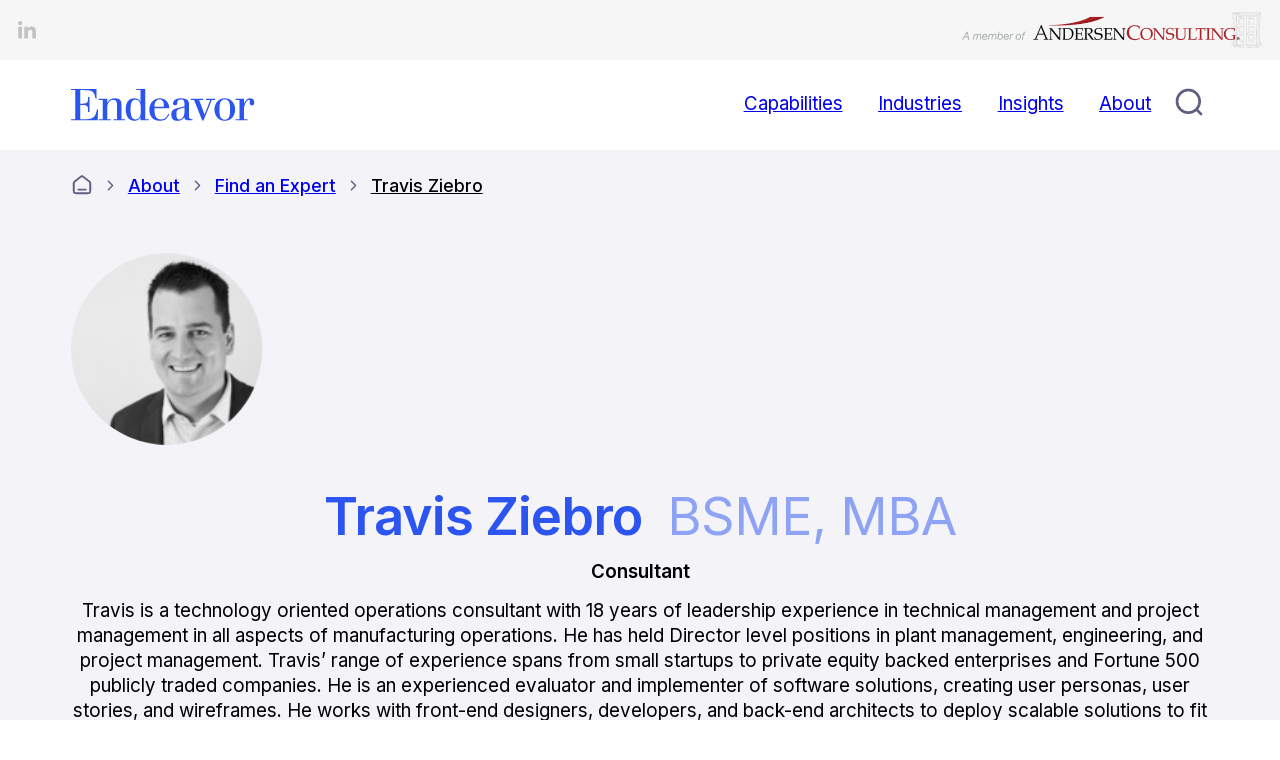

--- FILE ---
content_type: text/html; charset=UTF-8
request_url: https://endeavormgmt.com/team-member/travis-ziebro
body_size: 21537
content:
<!DOCTYPE html>
<html lang="en-US" prefix="og: https://ogp.me/ns#">
<head>
	<meta charset="UTF-8" />
	<meta name="viewport" content="width=device-width, initial-scale=1" />

<!-- Search Engine Optimization by Rank Math - https://rankmath.com/ -->
<title>Travis Ziebro - Endeavor Management</title>
<meta name="description" content="Travis is a technology oriented operations consultant with 18 years of leadership experience in technical management and project management in all aspects of"/>
<meta name="robots" content="index, follow, max-snippet:-1, max-video-preview:-1, max-image-preview:large"/>
<link rel="canonical" href="https://endeavormgmt.com/team-member/travis-ziebro" />
<meta property="og:locale" content="en_US" />
<meta property="og:type" content="article" />
<meta property="og:title" content="Travis Ziebro - Endeavor Management" />
<meta property="og:description" content="Travis is a technology oriented operations consultant with 18 years of leadership experience in technical management and project management in all aspects of" />
<meta property="og:url" content="https://endeavormgmt.com/team-member/travis-ziebro" />
<meta property="og:site_name" content="Endeavor Management" />
<meta property="og:updated_time" content="2024-09-03T12:43:29-05:00" />
<meta name="twitter:card" content="summary_large_image" />
<meta name="twitter:title" content="Travis Ziebro - Endeavor Management" />
<meta name="twitter:description" content="Travis is a technology oriented operations consultant with 18 years of leadership experience in technical management and project management in all aspects of" />
<!-- /Rank Math WordPress SEO plugin -->

<title>Travis Ziebro - Endeavor Management</title>
<link rel="alternate" type="application/rss+xml" title="Endeavor Management &raquo; Feed" href="https://endeavormgmt.com/feed" />
<link rel="alternate" type="application/rss+xml" title="Endeavor Management &raquo; Comments Feed" href="https://endeavormgmt.com/comments/feed" />
<style id='wp-img-auto-sizes-contain-inline-css'>
img:is([sizes=auto i],[sizes^="auto," i]){contain-intrinsic-size:3000px 1500px}
/*# sourceURL=wp-img-auto-sizes-contain-inline-css */
</style>
<style id='wp-block-group-inline-css'>
.wp-block-group{
  box-sizing:border-box;
}

:where(.wp-block-group.wp-block-group-is-layout-constrained){
  position:relative;
}
/*# sourceURL=https://endeavormgmt.com/wp-includes/blocks/group/style.css */
</style>
<style id='wp-block-paragraph-inline-css'>
.is-small-text{
  font-size:.875em;
}

.is-regular-text{
  font-size:1em;
}

.is-large-text{
  font-size:2.25em;
}

.is-larger-text{
  font-size:3em;
}

.has-drop-cap:not(:focus):first-letter{
  float:left;
  font-size:8.4em;
  font-style:normal;
  font-weight:100;
  line-height:.68;
  margin:.05em .1em 0 0;
  text-transform:uppercase;
}

body.rtl .has-drop-cap:not(:focus):first-letter{
  float:none;
  margin-left:.1em;
}

p.has-drop-cap.has-background{
  overflow:hidden;
}

:root :where(p.has-background){
  padding:1.25em 2.375em;
}

:where(p.has-text-color:not(.has-link-color)) a{
  color:inherit;
}

p.has-text-align-left[style*="writing-mode:vertical-lr"],p.has-text-align-right[style*="writing-mode:vertical-rl"]{
  rotate:180deg;
}
/*# sourceURL=https://endeavormgmt.com/wp-includes/blocks/paragraph/style.css */
</style>
<style id='wp-block-heading-inline-css'>
h1:where(.wp-block-heading).has-background,h2:where(.wp-block-heading).has-background,h3:where(.wp-block-heading).has-background,h4:where(.wp-block-heading).has-background,h5:where(.wp-block-heading).has-background,h6:where(.wp-block-heading).has-background{
  padding:1.25em 2.375em;
}
h1.has-text-align-left[style*=writing-mode]:where([style*=vertical-lr]),h1.has-text-align-right[style*=writing-mode]:where([style*=vertical-rl]),h2.has-text-align-left[style*=writing-mode]:where([style*=vertical-lr]),h2.has-text-align-right[style*=writing-mode]:where([style*=vertical-rl]),h3.has-text-align-left[style*=writing-mode]:where([style*=vertical-lr]),h3.has-text-align-right[style*=writing-mode]:where([style*=vertical-rl]),h4.has-text-align-left[style*=writing-mode]:where([style*=vertical-lr]),h4.has-text-align-right[style*=writing-mode]:where([style*=vertical-rl]),h5.has-text-align-left[style*=writing-mode]:where([style*=vertical-lr]),h5.has-text-align-right[style*=writing-mode]:where([style*=vertical-rl]),h6.has-text-align-left[style*=writing-mode]:where([style*=vertical-lr]),h6.has-text-align-right[style*=writing-mode]:where([style*=vertical-rl]){
  rotate:180deg;
}
/*# sourceURL=https://endeavormgmt.com/wp-includes/blocks/heading/style.css */
</style>
<style id='wp-block-button-inline-css'>
.wp-block-button__link{
  align-content:center;
  box-sizing:border-box;
  cursor:pointer;
  display:inline-block;
  height:100%;
  text-align:center;
  word-break:break-word;
}
.wp-block-button__link.aligncenter{
  text-align:center;
}
.wp-block-button__link.alignright{
  text-align:right;
}

:where(.wp-block-button__link){
  border-radius:9999px;
  box-shadow:none;
  padding:calc(.667em + 2px) calc(1.333em + 2px);
  text-decoration:none;
}

.wp-block-button[style*=text-decoration] .wp-block-button__link{
  text-decoration:inherit;
}

.wp-block-buttons>.wp-block-button.has-custom-width{
  max-width:none;
}
.wp-block-buttons>.wp-block-button.has-custom-width .wp-block-button__link{
  width:100%;
}
.wp-block-buttons>.wp-block-button.has-custom-font-size .wp-block-button__link{
  font-size:inherit;
}
.wp-block-buttons>.wp-block-button.wp-block-button__width-25{
  width:calc(25% - var(--wp--style--block-gap, .5em)*.75);
}
.wp-block-buttons>.wp-block-button.wp-block-button__width-50{
  width:calc(50% - var(--wp--style--block-gap, .5em)*.5);
}
.wp-block-buttons>.wp-block-button.wp-block-button__width-75{
  width:calc(75% - var(--wp--style--block-gap, .5em)*.25);
}
.wp-block-buttons>.wp-block-button.wp-block-button__width-100{
  flex-basis:100%;
  width:100%;
}

.wp-block-buttons.is-vertical>.wp-block-button.wp-block-button__width-25{
  width:25%;
}
.wp-block-buttons.is-vertical>.wp-block-button.wp-block-button__width-50{
  width:50%;
}
.wp-block-buttons.is-vertical>.wp-block-button.wp-block-button__width-75{
  width:75%;
}

.wp-block-button.is-style-squared,.wp-block-button__link.wp-block-button.is-style-squared{
  border-radius:0;
}

.wp-block-button.no-border-radius,.wp-block-button__link.no-border-radius{
  border-radius:0 !important;
}

:root :where(.wp-block-button .wp-block-button__link.is-style-outline),:root :where(.wp-block-button.is-style-outline>.wp-block-button__link){
  border:2px solid;
  padding:.667em 1.333em;
}
:root :where(.wp-block-button .wp-block-button__link.is-style-outline:not(.has-text-color)),:root :where(.wp-block-button.is-style-outline>.wp-block-button__link:not(.has-text-color)){
  color:currentColor;
}
:root :where(.wp-block-button .wp-block-button__link.is-style-outline:not(.has-background)),:root :where(.wp-block-button.is-style-outline>.wp-block-button__link:not(.has-background)){
  background-color:initial;
  background-image:none;
}
/*# sourceURL=https://endeavormgmt.com/wp-includes/blocks/button/style.css */
</style>
<style id='wp-block-buttons-inline-css'>
.wp-block-buttons{
  box-sizing:border-box;
}
.wp-block-buttons.is-vertical{
  flex-direction:column;
}
.wp-block-buttons.is-vertical>.wp-block-button:last-child{
  margin-bottom:0;
}
.wp-block-buttons>.wp-block-button{
  display:inline-block;
  margin:0;
}
.wp-block-buttons.is-content-justification-left{
  justify-content:flex-start;
}
.wp-block-buttons.is-content-justification-left.is-vertical{
  align-items:flex-start;
}
.wp-block-buttons.is-content-justification-center{
  justify-content:center;
}
.wp-block-buttons.is-content-justification-center.is-vertical{
  align-items:center;
}
.wp-block-buttons.is-content-justification-right{
  justify-content:flex-end;
}
.wp-block-buttons.is-content-justification-right.is-vertical{
  align-items:flex-end;
}
.wp-block-buttons.is-content-justification-space-between{
  justify-content:space-between;
}
.wp-block-buttons.aligncenter{
  text-align:center;
}
.wp-block-buttons:not(.is-content-justification-space-between,.is-content-justification-right,.is-content-justification-left,.is-content-justification-center) .wp-block-button.aligncenter{
  margin-left:auto;
  margin-right:auto;
  width:100%;
}
.wp-block-buttons[style*=text-decoration] .wp-block-button,.wp-block-buttons[style*=text-decoration] .wp-block-button__link{
  text-decoration:inherit;
}
.wp-block-buttons.has-custom-font-size .wp-block-button__link{
  font-size:inherit;
}
.wp-block-buttons .wp-block-button__link{
  width:100%;
}

.wp-block-button.aligncenter{
  text-align:center;
}
/*# sourceURL=https://endeavormgmt.com/wp-includes/blocks/buttons/style.css */
</style>
<style id='wp-block-post-content-inline-css'>
.wp-block-post-content{
  display:flow-root;
}
/*# sourceURL=https://endeavormgmt.com/wp-includes/blocks/post-content/style.css */
</style>
<style id='wp-block-library-inline-css'>
:root{
  --wp-block-synced-color:#7a00df;
  --wp-block-synced-color--rgb:122, 0, 223;
  --wp-bound-block-color:var(--wp-block-synced-color);
  --wp-editor-canvas-background:#ddd;
  --wp-admin-theme-color:#007cba;
  --wp-admin-theme-color--rgb:0, 124, 186;
  --wp-admin-theme-color-darker-10:#006ba1;
  --wp-admin-theme-color-darker-10--rgb:0, 107, 160.5;
  --wp-admin-theme-color-darker-20:#005a87;
  --wp-admin-theme-color-darker-20--rgb:0, 90, 135;
  --wp-admin-border-width-focus:2px;
}
@media (min-resolution:192dpi){
  :root{
    --wp-admin-border-width-focus:1.5px;
  }
}
.wp-element-button{
  cursor:pointer;
}

:root .has-very-light-gray-background-color{
  background-color:#eee;
}
:root .has-very-dark-gray-background-color{
  background-color:#313131;
}
:root .has-very-light-gray-color{
  color:#eee;
}
:root .has-very-dark-gray-color{
  color:#313131;
}
:root .has-vivid-green-cyan-to-vivid-cyan-blue-gradient-background{
  background:linear-gradient(135deg, #00d084, #0693e3);
}
:root .has-purple-crush-gradient-background{
  background:linear-gradient(135deg, #34e2e4, #4721fb 50%, #ab1dfe);
}
:root .has-hazy-dawn-gradient-background{
  background:linear-gradient(135deg, #faaca8, #dad0ec);
}
:root .has-subdued-olive-gradient-background{
  background:linear-gradient(135deg, #fafae1, #67a671);
}
:root .has-atomic-cream-gradient-background{
  background:linear-gradient(135deg, #fdd79a, #004a59);
}
:root .has-nightshade-gradient-background{
  background:linear-gradient(135deg, #330968, #31cdcf);
}
:root .has-midnight-gradient-background{
  background:linear-gradient(135deg, #020381, #2874fc);
}
:root{
  --wp--preset--font-size--normal:16px;
  --wp--preset--font-size--huge:42px;
}

.has-regular-font-size{
  font-size:1em;
}

.has-larger-font-size{
  font-size:2.625em;
}

.has-normal-font-size{
  font-size:var(--wp--preset--font-size--normal);
}

.has-huge-font-size{
  font-size:var(--wp--preset--font-size--huge);
}

.has-text-align-center{
  text-align:center;
}

.has-text-align-left{
  text-align:left;
}

.has-text-align-right{
  text-align:right;
}

.has-fit-text{
  white-space:nowrap !important;
}

#end-resizable-editor-section{
  display:none;
}

.aligncenter{
  clear:both;
}

.items-justified-left{
  justify-content:flex-start;
}

.items-justified-center{
  justify-content:center;
}

.items-justified-right{
  justify-content:flex-end;
}

.items-justified-space-between{
  justify-content:space-between;
}

.screen-reader-text{
  border:0;
  clip-path:inset(50%);
  height:1px;
  margin:-1px;
  overflow:hidden;
  padding:0;
  position:absolute;
  width:1px;
  word-wrap:normal !important;
}

.screen-reader-text:focus{
  background-color:#ddd;
  clip-path:none;
  color:#444;
  display:block;
  font-size:1em;
  height:auto;
  left:5px;
  line-height:normal;
  padding:15px 23px 14px;
  text-decoration:none;
  top:5px;
  width:auto;
  z-index:100000;
}
html :where(.has-border-color){
  border-style:solid;
}

html :where([style*=border-top-color]){
  border-top-style:solid;
}

html :where([style*=border-right-color]){
  border-right-style:solid;
}

html :where([style*=border-bottom-color]){
  border-bottom-style:solid;
}

html :where([style*=border-left-color]){
  border-left-style:solid;
}

html :where([style*=border-width]){
  border-style:solid;
}

html :where([style*=border-top-width]){
  border-top-style:solid;
}

html :where([style*=border-right-width]){
  border-right-style:solid;
}

html :where([style*=border-bottom-width]){
  border-bottom-style:solid;
}

html :where([style*=border-left-width]){
  border-left-style:solid;
}
html :where(img[class*=wp-image-]){
  height:auto;
  max-width:100%;
}
:where(figure){
  margin:0 0 1em;
}

html :where(.is-position-sticky){
  --wp-admin--admin-bar--position-offset:var(--wp-admin--admin-bar--height, 0px);
}

@media screen and (max-width:600px){
  html :where(.is-position-sticky){
    --wp-admin--admin-bar--position-offset:0px;
  }
}
/*# sourceURL=/wp-includes/css/dist/block-library/common.css */
</style>
<style id='global-styles-inline-css'>
:root{--wp--preset--aspect-ratio--square: 1;--wp--preset--aspect-ratio--4-3: 4/3;--wp--preset--aspect-ratio--3-4: 3/4;--wp--preset--aspect-ratio--3-2: 3/2;--wp--preset--aspect-ratio--2-3: 2/3;--wp--preset--aspect-ratio--16-9: 16/9;--wp--preset--aspect-ratio--9-16: 9/16;--wp--preset--color--black: #000;--wp--preset--color--cyan-bluish-gray: #abb8c3;--wp--preset--color--white: #fff;--wp--preset--color--pale-pink: #f78da7;--wp--preset--color--vivid-red: #cf2e2e;--wp--preset--color--luminous-vivid-orange: #ff6900;--wp--preset--color--luminous-vivid-amber: #fcb900;--wp--preset--color--light-green-cyan: #7bdcb5;--wp--preset--color--vivid-green-cyan: #00d084;--wp--preset--color--pale-cyan-blue: #8ed1fc;--wp--preset--color--vivid-cyan-blue: #0693e3;--wp--preset--color--vivid-purple: #9b51e0;--wp--preset--color--blue: #2b54f1;--wp--preset--color--dark-blue: #2042c3;--wp--preset--color--slate: #5e5f81;--wp--preset--color--light-blue: #d5ddfc;--wp--preset--color--light-grey: #ddd;--wp--preset--color--off-white: #f3f3f8;--wp--preset--gradient--vivid-cyan-blue-to-vivid-purple: linear-gradient(135deg,rgb(6,147,227) 0%,rgb(155,81,224) 100%);--wp--preset--gradient--light-green-cyan-to-vivid-green-cyan: linear-gradient(135deg,rgb(122,220,180) 0%,rgb(0,208,130) 100%);--wp--preset--gradient--luminous-vivid-amber-to-luminous-vivid-orange: linear-gradient(135deg,rgb(252,185,0) 0%,rgb(255,105,0) 100%);--wp--preset--gradient--luminous-vivid-orange-to-vivid-red: linear-gradient(135deg,rgb(255,105,0) 0%,rgb(207,46,46) 100%);--wp--preset--gradient--very-light-gray-to-cyan-bluish-gray: linear-gradient(135deg,rgb(238,238,238) 0%,rgb(169,184,195) 100%);--wp--preset--gradient--cool-to-warm-spectrum: linear-gradient(135deg,rgb(74,234,220) 0%,rgb(151,120,209) 20%,rgb(207,42,186) 40%,rgb(238,44,130) 60%,rgb(251,105,98) 80%,rgb(254,248,76) 100%);--wp--preset--gradient--blush-light-purple: linear-gradient(135deg,rgb(255,206,236) 0%,rgb(152,150,240) 100%);--wp--preset--gradient--blush-bordeaux: linear-gradient(135deg,rgb(254,205,165) 0%,rgb(254,45,45) 50%,rgb(107,0,62) 100%);--wp--preset--gradient--luminous-dusk: linear-gradient(135deg,rgb(255,203,112) 0%,rgb(199,81,192) 50%,rgb(65,88,208) 100%);--wp--preset--gradient--pale-ocean: linear-gradient(135deg,rgb(255,245,203) 0%,rgb(182,227,212) 50%,rgb(51,167,181) 100%);--wp--preset--gradient--electric-grass: linear-gradient(135deg,rgb(202,248,128) 0%,rgb(113,206,126) 100%);--wp--preset--gradient--midnight: linear-gradient(135deg,rgb(2,3,129) 0%,rgb(40,116,252) 100%);--wp--preset--font-size--small: 13px;--wp--preset--font-size--medium: 20px;--wp--preset--font-size--large: 36px;--wp--preset--font-size--x-large: 42px;--wp--preset--font-family--inter: Inter, -apple-system, BlinkMacSystemFont, 'Segoe UI', Roboto, Oxygen-Sans, Ubuntu, Cantarell, 'Helvetica Neue', sans-serif;--wp--preset--spacing--20: 0.44rem;--wp--preset--spacing--30: clamp(1.5rem, 5vw, 2rem);--wp--preset--spacing--40: clamp(1.8rem, 1.8rem + ((1vw - 0.48rem) * 2.885), 3rem);--wp--preset--spacing--50: clamp(2.5rem, 8vw, 4.5rem);--wp--preset--spacing--60: clamp(3.75rem, 10vw, 7rem);--wp--preset--spacing--70: clamp(5rem, 5.25rem + ((1vw - 0.48rem) * 9.096), 8rem);--wp--preset--spacing--80: clamp(7rem, 14vw, 11rem);--wp--preset--shadow--natural: 6px 6px 9px rgba(0, 0, 0, 0.2);--wp--preset--shadow--deep: 12px 12px 50px rgba(0, 0, 0, 0.4);--wp--preset--shadow--sharp: 6px 6px 0px rgba(0, 0, 0, 0.2);--wp--preset--shadow--outlined: 6px 6px 0px -3px rgb(255, 255, 255), 6px 6px rgb(0, 0, 0);--wp--preset--shadow--crisp: 6px 6px 0px rgb(0, 0, 0);}.wp-block-button .wp-block-button__link{--wp--preset--color--blue: #2b54f1;--wp--preset--color--light-blue: #d5ddfc;--wp--preset--color--black: #000;--wp--preset--color--white: #fff;--wp--preset--font-size--small: 18px;--wp--preset--font-size--medium: 20px;}.wp-block-heading{--wp--preset--font-size--heading-1: 72px;--wp--preset--font-size--heading-2: 56px;--wp--preset--font-size--heading-3: 48px;--wp--preset--font-size--heading-4: 36px;--wp--preset--font-size--heading-5: 24px;--wp--preset--font-size--heading-6: 20px;}p{--wp--preset--font-size--small: 16px;--wp--preset--font-size--medium: 20px;--wp--preset--font-size--large: 32px;}.wp-block-list > li{--wp--preset--font-size--small: 16px;--wp--preset--font-size--medium: 20px;--wp--preset--font-size--large: 32px;}:where(body) { margin: 0; }.wp-site-blocks { padding-top: var(--wp--style--root--padding-top); padding-bottom: var(--wp--style--root--padding-bottom); }.has-global-padding { padding-right: var(--wp--style--root--padding-right); padding-left: var(--wp--style--root--padding-left); }.has-global-padding > .alignfull { margin-right: calc(var(--wp--style--root--padding-right) * -1); margin-left: calc(var(--wp--style--root--padding-left) * -1); }.has-global-padding :where(:not(.alignfull.is-layout-flow) > .has-global-padding:not(.wp-block-block, .alignfull)) { padding-right: 0; padding-left: 0; }.has-global-padding :where(:not(.alignfull.is-layout-flow) > .has-global-padding:not(.wp-block-block, .alignfull)) > .alignfull { margin-left: 0; margin-right: 0; }.wp-site-blocks > .alignleft { float: left; margin-right: 2em; }.wp-site-blocks > .alignright { float: right; margin-left: 2em; }.wp-site-blocks > .aligncenter { justify-content: center; margin-left: auto; margin-right: auto; }:where(.wp-site-blocks) > * { margin-block-start: 24px; margin-block-end: 0; }:where(.wp-site-blocks) > :first-child { margin-block-start: 0; }:where(.wp-site-blocks) > :last-child { margin-block-end: 0; }:root { --wp--style--block-gap: 24px; }:root :where(.is-layout-flow) > :first-child{margin-block-start: 0;}:root :where(.is-layout-flow) > :last-child{margin-block-end: 0;}:root :where(.is-layout-flow) > *{margin-block-start: 24px;margin-block-end: 0;}:root :where(.is-layout-constrained) > :first-child{margin-block-start: 0;}:root :where(.is-layout-constrained) > :last-child{margin-block-end: 0;}:root :where(.is-layout-constrained) > *{margin-block-start: 24px;margin-block-end: 0;}:root :where(.is-layout-flex){gap: 24px;}:root :where(.is-layout-grid){gap: 24px;}.is-layout-flow > .alignleft{float: left;margin-inline-start: 0;margin-inline-end: 2em;}.is-layout-flow > .alignright{float: right;margin-inline-start: 2em;margin-inline-end: 0;}.is-layout-flow > .aligncenter{margin-left: auto !important;margin-right: auto !important;}.is-layout-constrained > .alignleft{float: left;margin-inline-start: 0;margin-inline-end: 2em;}.is-layout-constrained > .alignright{float: right;margin-inline-start: 2em;margin-inline-end: 0;}.is-layout-constrained > .aligncenter{margin-left: auto !important;margin-right: auto !important;}.is-layout-constrained > :where(:not(.alignleft):not(.alignright):not(.alignfull)){margin-left: auto !important;margin-right: auto !important;}body .is-layout-flex{display: flex;}.is-layout-flex{flex-wrap: wrap;align-items: center;}.is-layout-flex > :is(*, div){margin: 0;}body .is-layout-grid{display: grid;}.is-layout-grid > :is(*, div){margin: 0;}body{--wp--style--root--padding-top: 0px;--wp--style--root--padding-right: 0px;--wp--style--root--padding-bottom: 0px;--wp--style--root--padding-left: 0px;}a:where(:not(.wp-element-button)){text-decoration: underline;}:root :where(.wp-element-button, .wp-block-button__link){background-color: #32373c;border-width: 0;color: #fff;font-family: inherit;font-size: inherit;font-style: inherit;font-weight: inherit;letter-spacing: inherit;line-height: inherit;padding-top: calc(0.667em + 2px);padding-right: calc(1.333em + 2px);padding-bottom: calc(0.667em + 2px);padding-left: calc(1.333em + 2px);text-decoration: none;text-transform: inherit;}.has-black-color{color: var(--wp--preset--color--black) !important;}.has-cyan-bluish-gray-color{color: var(--wp--preset--color--cyan-bluish-gray) !important;}.has-white-color{color: var(--wp--preset--color--white) !important;}.has-pale-pink-color{color: var(--wp--preset--color--pale-pink) !important;}.has-vivid-red-color{color: var(--wp--preset--color--vivid-red) !important;}.has-luminous-vivid-orange-color{color: var(--wp--preset--color--luminous-vivid-orange) !important;}.has-luminous-vivid-amber-color{color: var(--wp--preset--color--luminous-vivid-amber) !important;}.has-light-green-cyan-color{color: var(--wp--preset--color--light-green-cyan) !important;}.has-vivid-green-cyan-color{color: var(--wp--preset--color--vivid-green-cyan) !important;}.has-pale-cyan-blue-color{color: var(--wp--preset--color--pale-cyan-blue) !important;}.has-vivid-cyan-blue-color{color: var(--wp--preset--color--vivid-cyan-blue) !important;}.has-vivid-purple-color{color: var(--wp--preset--color--vivid-purple) !important;}.has-blue-color{color: var(--wp--preset--color--blue) !important;}.has-dark-blue-color{color: var(--wp--preset--color--dark-blue) !important;}.has-slate-color{color: var(--wp--preset--color--slate) !important;}.has-light-blue-color{color: var(--wp--preset--color--light-blue) !important;}.has-light-grey-color{color: var(--wp--preset--color--light-grey) !important;}.has-off-white-color{color: var(--wp--preset--color--off-white) !important;}.has-black-background-color{background-color: var(--wp--preset--color--black) !important;}.has-cyan-bluish-gray-background-color{background-color: var(--wp--preset--color--cyan-bluish-gray) !important;}.has-white-background-color{background-color: var(--wp--preset--color--white) !important;}.has-pale-pink-background-color{background-color: var(--wp--preset--color--pale-pink) !important;}.has-vivid-red-background-color{background-color: var(--wp--preset--color--vivid-red) !important;}.has-luminous-vivid-orange-background-color{background-color: var(--wp--preset--color--luminous-vivid-orange) !important;}.has-luminous-vivid-amber-background-color{background-color: var(--wp--preset--color--luminous-vivid-amber) !important;}.has-light-green-cyan-background-color{background-color: var(--wp--preset--color--light-green-cyan) !important;}.has-vivid-green-cyan-background-color{background-color: var(--wp--preset--color--vivid-green-cyan) !important;}.has-pale-cyan-blue-background-color{background-color: var(--wp--preset--color--pale-cyan-blue) !important;}.has-vivid-cyan-blue-background-color{background-color: var(--wp--preset--color--vivid-cyan-blue) !important;}.has-vivid-purple-background-color{background-color: var(--wp--preset--color--vivid-purple) !important;}.has-blue-background-color{background-color: var(--wp--preset--color--blue) !important;}.has-dark-blue-background-color{background-color: var(--wp--preset--color--dark-blue) !important;}.has-slate-background-color{background-color: var(--wp--preset--color--slate) !important;}.has-light-blue-background-color{background-color: var(--wp--preset--color--light-blue) !important;}.has-light-grey-background-color{background-color: var(--wp--preset--color--light-grey) !important;}.has-off-white-background-color{background-color: var(--wp--preset--color--off-white) !important;}.has-black-border-color{border-color: var(--wp--preset--color--black) !important;}.has-cyan-bluish-gray-border-color{border-color: var(--wp--preset--color--cyan-bluish-gray) !important;}.has-white-border-color{border-color: var(--wp--preset--color--white) !important;}.has-pale-pink-border-color{border-color: var(--wp--preset--color--pale-pink) !important;}.has-vivid-red-border-color{border-color: var(--wp--preset--color--vivid-red) !important;}.has-luminous-vivid-orange-border-color{border-color: var(--wp--preset--color--luminous-vivid-orange) !important;}.has-luminous-vivid-amber-border-color{border-color: var(--wp--preset--color--luminous-vivid-amber) !important;}.has-light-green-cyan-border-color{border-color: var(--wp--preset--color--light-green-cyan) !important;}.has-vivid-green-cyan-border-color{border-color: var(--wp--preset--color--vivid-green-cyan) !important;}.has-pale-cyan-blue-border-color{border-color: var(--wp--preset--color--pale-cyan-blue) !important;}.has-vivid-cyan-blue-border-color{border-color: var(--wp--preset--color--vivid-cyan-blue) !important;}.has-vivid-purple-border-color{border-color: var(--wp--preset--color--vivid-purple) !important;}.has-blue-border-color{border-color: var(--wp--preset--color--blue) !important;}.has-dark-blue-border-color{border-color: var(--wp--preset--color--dark-blue) !important;}.has-slate-border-color{border-color: var(--wp--preset--color--slate) !important;}.has-light-blue-border-color{border-color: var(--wp--preset--color--light-blue) !important;}.has-light-grey-border-color{border-color: var(--wp--preset--color--light-grey) !important;}.has-off-white-border-color{border-color: var(--wp--preset--color--off-white) !important;}.has-vivid-cyan-blue-to-vivid-purple-gradient-background{background: var(--wp--preset--gradient--vivid-cyan-blue-to-vivid-purple) !important;}.has-light-green-cyan-to-vivid-green-cyan-gradient-background{background: var(--wp--preset--gradient--light-green-cyan-to-vivid-green-cyan) !important;}.has-luminous-vivid-amber-to-luminous-vivid-orange-gradient-background{background: var(--wp--preset--gradient--luminous-vivid-amber-to-luminous-vivid-orange) !important;}.has-luminous-vivid-orange-to-vivid-red-gradient-background{background: var(--wp--preset--gradient--luminous-vivid-orange-to-vivid-red) !important;}.has-very-light-gray-to-cyan-bluish-gray-gradient-background{background: var(--wp--preset--gradient--very-light-gray-to-cyan-bluish-gray) !important;}.has-cool-to-warm-spectrum-gradient-background{background: var(--wp--preset--gradient--cool-to-warm-spectrum) !important;}.has-blush-light-purple-gradient-background{background: var(--wp--preset--gradient--blush-light-purple) !important;}.has-blush-bordeaux-gradient-background{background: var(--wp--preset--gradient--blush-bordeaux) !important;}.has-luminous-dusk-gradient-background{background: var(--wp--preset--gradient--luminous-dusk) !important;}.has-pale-ocean-gradient-background{background: var(--wp--preset--gradient--pale-ocean) !important;}.has-electric-grass-gradient-background{background: var(--wp--preset--gradient--electric-grass) !important;}.has-midnight-gradient-background{background: var(--wp--preset--gradient--midnight) !important;}.has-small-font-size{font-size: var(--wp--preset--font-size--small) !important;}.has-medium-font-size{font-size: var(--wp--preset--font-size--medium) !important;}.has-large-font-size{font-size: var(--wp--preset--font-size--large) !important;}.has-x-large-font-size{font-size: var(--wp--preset--font-size--x-large) !important;}.has-inter-font-family{font-family: var(--wp--preset--font-family--inter) !important;}.wp-block-button .wp-block-button__link.has-blue-color{color: var(--wp--preset--color--blue) !important;}.wp-block-button .wp-block-button__link.has-light-blue-color{color: var(--wp--preset--color--light-blue) !important;}.wp-block-button .wp-block-button__link.has-black-color{color: var(--wp--preset--color--black) !important;}.wp-block-button .wp-block-button__link.has-white-color{color: var(--wp--preset--color--white) !important;}.wp-block-button .wp-block-button__link.has-blue-background-color{background-color: var(--wp--preset--color--blue) !important;}.wp-block-button .wp-block-button__link.has-light-blue-background-color{background-color: var(--wp--preset--color--light-blue) !important;}.wp-block-button .wp-block-button__link.has-black-background-color{background-color: var(--wp--preset--color--black) !important;}.wp-block-button .wp-block-button__link.has-white-background-color{background-color: var(--wp--preset--color--white) !important;}.wp-block-button .wp-block-button__link.has-blue-border-color{border-color: var(--wp--preset--color--blue) !important;}.wp-block-button .wp-block-button__link.has-light-blue-border-color{border-color: var(--wp--preset--color--light-blue) !important;}.wp-block-button .wp-block-button__link.has-black-border-color{border-color: var(--wp--preset--color--black) !important;}.wp-block-button .wp-block-button__link.has-white-border-color{border-color: var(--wp--preset--color--white) !important;}.wp-block-button .wp-block-button__link.has-small-font-size{font-size: var(--wp--preset--font-size--small) !important;}.wp-block-button .wp-block-button__link.has-medium-font-size{font-size: var(--wp--preset--font-size--medium) !important;}.wp-block-heading.has-heading-1-font-size{font-size: var(--wp--preset--font-size--heading-1) !important;}.wp-block-heading.has-heading-2-font-size{font-size: var(--wp--preset--font-size--heading-2) !important;}.wp-block-heading.has-heading-3-font-size{font-size: var(--wp--preset--font-size--heading-3) !important;}.wp-block-heading.has-heading-4-font-size{font-size: var(--wp--preset--font-size--heading-4) !important;}.wp-block-heading.has-heading-5-font-size{font-size: var(--wp--preset--font-size--heading-5) !important;}.wp-block-heading.has-heading-6-font-size{font-size: var(--wp--preset--font-size--heading-6) !important;}p.has-small-font-size{font-size: var(--wp--preset--font-size--small) !important;}p.has-medium-font-size{font-size: var(--wp--preset--font-size--medium) !important;}p.has-large-font-size{font-size: var(--wp--preset--font-size--large) !important;}.wp-block-list > li.has-small-font-size{font-size: var(--wp--preset--font-size--small) !important;}.wp-block-list > li.has-medium-font-size{font-size: var(--wp--preset--font-size--medium) !important;}.wp-block-list > li.has-large-font-size{font-size: var(--wp--preset--font-size--large) !important;}
/*# sourceURL=global-styles-inline-css */
</style>
<style id='core-block-supports-inline-css'>
/**
 * Core styles: block-supports
 */
.wp-container-core-group-is-layout-9366075c {
	justify-content: space-between;
}

/*# sourceURL=core-block-supports-inline-css */
</style>
<style id='wp-block-template-skip-link-inline-css'>

		.skip-link.screen-reader-text {
			border: 0;
			clip-path: inset(50%);
			height: 1px;
			margin: -1px;
			overflow: hidden;
			padding: 0;
			position: absolute !important;
			width: 1px;
			word-wrap: normal !important;
		}

		.skip-link.screen-reader-text:focus {
			background-color: #eee;
			clip-path: none;
			color: #444;
			display: block;
			font-size: 1em;
			height: auto;
			left: 5px;
			line-height: normal;
			padding: 15px 23px 14px;
			text-decoration: none;
			top: 5px;
			width: auto;
			z-index: 100000;
		}
/*# sourceURL=wp-block-template-skip-link-inline-css */
</style>
<link rel='stylesheet' id='styles-frontend-css' href='https://endeavormgmt.com/wp-content/themes/endeavor2023/dist/css/frontend.css?ver=1749098903' media='all' />
<link rel='stylesheet' id='styles-blocks-css' href='https://endeavormgmt.com/wp-content/themes/endeavor2023/dist/css/blocks.css?ver=1707264473' media='all' />
<link rel='stylesheet' id='google-fonts-inter-css' href='https://fonts.googleapis.com/css2?family=Inter:wght@300;400;500;600;700&#038;display=swap' media='all' />
			<!-- DO NOT COPY THIS SNIPPET! Start of Page Analytics Tracking for HubSpot WordPress plugin v11.3.33-->
			<script class="hsq-set-content-id" data-content-id="blog-post">
				var _hsq = _hsq || [];
				_hsq.push(["setContentType", "blog-post"]);
			</script>
			<!-- DO NOT COPY THIS SNIPPET! End of Page Analytics Tracking for HubSpot WordPress plugin -->
			<meta name="generator" content="webp-uploads 2.6.0">
<script id="google_gtagjs" src="https://www.googletagmanager.com/gtag/js?id=G-9HC7EXT8N7" async></script>
<script id="google_gtagjs-inline">
window.dataLayer = window.dataLayer || [];function gtag(){dataLayer.push(arguments);}gtag('js', new Date());gtag('config', 'G-9HC7EXT8N7', {} );
</script>
<link rel="icon" href="https://endeavormgmt.com/wp-content/uploads/2023/12/cropped-endeavor-favicon-2023-32x32.png" sizes="32x32" />
<link rel="icon" href="https://endeavormgmt.com/wp-content/uploads/2023/12/cropped-endeavor-favicon-2023-192x192.png" sizes="192x192" />
<link rel="apple-touch-icon" href="https://endeavormgmt.com/wp-content/uploads/2023/12/cropped-endeavor-favicon-2023-180x180.png" />
<meta name="msapplication-TileImage" content="https://endeavormgmt.com/wp-content/uploads/2023/12/cropped-endeavor-favicon-2023-270x270.png" />
</head>

<body class="wp-singular ourteam-template-default single single-ourteam postid-798 wp-custom-logo wp-embed-responsive wp-theme-endeavor2023 is-frontend is-inside-page">

<div class="wp-site-blocks"><div class="b-tophat">
	<a href="https://www.linkedin.com/company/endeavor-management" target="_blank">
		<svg aria-hidden="true" class="e-font-icon-svg e-fab-linkedin-in" viewBox="0 0 448 512" xmlns="http://www.w3.org/2000/svg"><path d="M100.28 448H7.4V148.9h92.88zM53.79 108.1C24.09 108.1 0 83.5 0 53.8a53.79 53.79 0 0 1 107.58 0c0 29.7-24.1 54.3-53.79 54.3zM447.9 448h-92.68V302.4c0-34.7-.7-79.2-48.29-79.2-48.29 0-55.69 37.7-55.69 76.7V448h-92.78V148.9h89.08v40.8h1.3c12.4-23.5 42.69-48.3 87.88-48.3 94 0 111.28 61.9 111.28 142.3V448z"></path></svg>
	</a>
	<img src="/wp-content/themes/endeavor2023/assets/images/ac-member-logo.png" alt="">
</div>

<header class="wp-block-template-part">
<div class="wp-block-group is-content-justification-space-between is-layout-flex wp-container-core-group-is-layout-9366075c wp-block-group-is-layout-flex"><div class="wp-block-site-logo"><a href="https://endeavormgmt.com/" class="custom-logo-link" rel="home"><img width="207" height="36" src="https://endeavormgmt.com/wp-content/uploads/2023/10/endeavor-logo-blue.svg" class="custom-logo" alt="Endeavor Management" decoding="async" /></a></div>

<div class="b-header-nav wp-block-brigada-theme-header-nav">
	<div class="b-header-nav_menu" id="header-nav-menu" role="menu" aria-labelledby="header-nav-menu-toggle">
		<ul class="b-header-nav_primary">
            <li class="b-header-nav_menu-item has-submenu has-submenu-wide"><a type="button" id="header-nav-296-menu-toggle" aria-haspopup="true" aria-expanded="false" aria-controls="header-nav-296-menu" href="https://endeavormgmt.com/capabilities" target="">Capabilities</a><div class="b-header-nav_submenu has-groups" id="header-nav-296-menu" role="menu" aria-labelledby="header-nav-296-menu-toggle"><div class="b-header-nav_submenu-group">
									<p class="b-header-nav_submenu-title" id="header-nav-296-group-1-toggle" aria-haspopup="true" aria-expanded="false" aria-controls="header-nav-296-group-1">Brand &#038; Marketing</p>
									<ul id="header-nav-296-group-1" role="menu" aria-labelledby="header-nav-296-group-1-toggle"><li class="b-header-nav_submenu-item"><a href="https://endeavormgmt.com/capabilities/brand-marketing/business-transformation" target="">Business Transformation</a></li><li class="b-header-nav_submenu-item"><a href="https://endeavormgmt.com/capabilities/brand-marketing/customer-experience" target="">Experience Management</a></li><li class="b-header-nav_submenu-item"><a href="https://endeavormgmt.com/capabilities/brand-marketing/marketing-strategy" target="">Marketing Strategy</a></li><li class="b-header-nav_submenu-item"><a href="https://endeavormgmt.com/capabilities/brand-marketing/brand-strategy" target="">Brand Strategy</a></li><li class="b-header-nav_submenu-item"><a href="https://endeavormgmt.com/capabilities/brand-marketing/mergers-and-acquisitions" target="">Mergers and Acquisitions</a></li><li class="b-header-nav_submenu-item"><a href="https://endeavormgmt.com/capabilities/brand-marketing/fundraising-cause-marketing" target="">Fundraising &#038; Cause Marketing</a></li></ul></div><div class="b-header-nav_submenu-group">
									<p class="b-header-nav_submenu-title" id="header-nav-296-group-2-toggle" aria-haspopup="true" aria-expanded="false" aria-controls="header-nav-296-group-2">Advisory Services</p>
									<ul id="header-nav-296-group-2" role="menu" aria-labelledby="header-nav-296-group-2-toggle"><li class="b-header-nav_submenu-item"><a href="https://endeavormgmt.com/advisory-services/eag" target="">Energy Advisory Group</a></li><li class="b-header-nav_submenu-item"><a href="https://endeavormgmt.com/advisory-services/executives-in-residence" target="">Healthcare Executives in Residence</a></li><li class="b-header-nav_submenu-item"><a href="https://endeavormgmt.com/advisory-services/mals" target="">Mediation, Arbitration, Litigation Support</a></li><li class="b-header-nav_submenu-item"><a href="https://endeavormgmt.com/advisory-services/interim-executives" target="">Interim Executives</a></li><li class="b-header-nav_submenu-item"><a href="https://endeavormgmt.com/endeavor-institute" target="">The Endeavor Institute</a></li></ul></div><div class="b-header-nav_submenu-group">
									<p class="b-header-nav_submenu-title" id="header-nav-296-group-3-toggle" aria-haspopup="true" aria-expanded="false" aria-controls="header-nav-296-group-3">Creative Execution</p>
									<ul id="header-nav-296-group-3" role="menu" aria-labelledby="header-nav-296-group-3-toggle"><li class="b-header-nav_submenu-item"><a href="https://endeavormgmt.com/capabilities/creative-execution/launch-communications" target="">Launch Communications</a></li><li class="b-header-nav_submenu-item"><a href="https://endeavormgmt.com/capabilities/creative-execution/content-strategy-development" target="">Content Strategy</a></li><li class="b-header-nav_submenu-item"><a href="https://endeavormgmt.com/capabilities/creative-execution/internal-communications" target="">Internal Communications</a></li><li class="b-header-nav_submenu-item"><a href="https://endeavormgmt.com/capabilities/creative-execution/business-organizational-purpose" target="">Organizational Purpose</a></li><li class="b-header-nav_submenu-item"><a href="https://endeavormgmt.com/capabilities/creative-execution/change-communications" target="">Change Communications</a></li><li class="b-header-nav_submenu-item"><a href="https://endeavormgmt.com/capabilities/creative-execution/media-strategy-buying" target="">Media Strategy and Buying</a></li></ul></div><div class="b-header-nav_submenu-group">
									<p class="b-header-nav_submenu-title" id="header-nav-296-group-4-toggle" aria-haspopup="true" aria-expanded="false" aria-controls="header-nav-296-group-4">Culture</p>
									<ul id="header-nav-296-group-4" role="menu" aria-labelledby="header-nav-296-group-4-toggle"><li class="b-header-nav_submenu-item"><a href="https://endeavormgmt.com/capabilities/culture/enterprise-performance-coaching" target="">Enterprise Performance Coaching</a></li><li class="b-header-nav_submenu-item"><a href="https://endeavormgmt.com/capabilities/culture/leadership-development" target="">Leadership Development</a></li><li class="b-header-nav_submenu-item"><a href="https://endeavormgmt.com/capabilities/culture/people-strategy" target="">People Strategy</a></li><li class="b-header-nav_submenu-item"><a href="https://endeavormgmt.com/capabilities/culture/executive-coaching" target="">Executive Coaching</a></li></ul></div><div class="b-header-nav_submenu-group">
									<p class="b-header-nav_submenu-title" id="header-nav-296-group-5-toggle" aria-haspopup="true" aria-expanded="false" aria-controls="header-nav-296-group-5">Operations</p>
									<ul id="header-nav-296-group-5" role="menu" aria-labelledby="header-nav-296-group-5-toggle"><li class="b-header-nav_submenu-item"><a href="https://endeavormgmt.com/healthcare-supply-chain" target="">Healthcare Supply Chain</a></li><li class="b-header-nav_submenu-item"><a href="https://endeavormgmt.com/capabilities/operations/climate-change-and-sustainability" target="">Climate Change and Sustainability</a></li><li class="b-header-nav_submenu-item"><a href="https://endeavormgmt.com/capabilities/operations/operational-excellence" target="">Operational Excellence</a></li><li class="b-header-nav_submenu-item"><a href="https://endeavormgmt.com/capabilities/operations/digital-transformation" target="">Digital Transformation</a></li><li class="b-header-nav_submenu-item"><a href="https://endeavormgmt.com/capabilities/operations/technology-strategy" target="">Technology Strategy</a></li></ul></div><div class="b-header-nav_submenu-group">
									<p class="b-header-nav_submenu-title" id="header-nav-296-group-6-toggle" aria-haspopup="true" aria-expanded="false" aria-controls="header-nav-296-group-6">Data and Analytics</p>
									<ul id="header-nav-296-group-6" role="menu" aria-labelledby="header-nav-296-group-6-toggle"><li class="b-header-nav_submenu-item"><a href="https://endeavormgmt.com/endeavor-analytics" target="">Endeavor Analytics</a></li><li class="b-header-nav_submenu-item"><a href="https://endeavormgmt.com/by-the-numbers-marcom" target="">By the Numbers MarCom Benchmarking</a></li><li class="b-header-nav_submenu-item"><a href="https://endeavormgmt.com/capabilities/data-analytics/benchmarking-programs" target="">Benchmarking Programs</a></li><li class="b-header-nav_submenu-item"><a href="https://endeavormgmt.com/capabilities/data-analytics/data-modeling" target="">Data Modeling</a></li><li class="b-header-nav_submenu-item"><a href="https://endeavormgmt.com/capabilities/data-analytics/market-insights" target="">Market Insights</a></li></ul></div></div></li><li class="b-header-nav_menu-item has-submenu has-submenu-wide"><a type="button" id="header-nav-331-menu-toggle" aria-haspopup="true" aria-expanded="false" aria-controls="header-nav-331-menu" href="https://endeavormgmt.com/industries" target="">Industries</a><div class="b-header-nav_submenu " id="header-nav-331-menu" role="menu" aria-labelledby="header-nav-331-menu-toggle"><ul><li class="b-header-nav_submenu-item"><a href="https://endeavormgmt.com/industries/automotive" target="">Automotive</a></li><li class="b-header-nav_submenu-item"><a href="https://endeavormgmt.com/industries/family-office" target="">Family Office</a></li><li class="b-header-nav_submenu-item"><a href="https://endeavormgmt.com/industries/healthcare" target="">Healthcare</a></li><li class="b-header-nav_submenu-item"><a href="https://endeavormgmt.com/industries/industrial-products" target="">Industrial Products and Services</a></li><li class="b-header-nav_submenu-item"><a href="https://endeavormgmt.com/industries/not-for-profit" target="">Not for Profit</a></li><li class="b-header-nav_submenu-item"><a href="https://endeavormgmt.com/industries/oil-and-gas" target="">Oil and Gas</a></li><li class="b-header-nav_submenu-item"><a href="https://endeavormgmt.com/industries/alternate-energy-and-renewables" target="">Alternate Energy and Renewables</a></li><li class="b-header-nav_submenu-item"><a href="https://endeavormgmt.com/industries/principal-investors-and-private-equity" target="">Principal Investors and Private Equity</a></li><li class="b-header-nav_submenu-item"><a href="https://endeavormgmt.com/industries/retail-and-consumer-products" target="">Retail and Consumer Products</a></li><li class="b-header-nav_submenu-item"><a href="https://endeavormgmt.com/industries/technology-media-and-telecommunications" target="">Technology, Media and Telecommunications</a></li><li class="b-header-nav_submenu-item"><a href="https://endeavormgmt.com/industries/transportation-and-logistics" target="">Transportation and Logistics</a></li><li class="b-header-nav_submenu-item_shim">&nbsp;</li></ul></div></li><li class="b-header-nav_menu-item  "><a href="https://endeavormgmt.com/insights" target="">Insights</a></li><li class="b-header-nav_menu-item has-submenu "><a type="button" id="header-nav-344-menu-toggle" aria-haspopup="true" aria-expanded="false" aria-controls="header-nav-344-menu" href="https://endeavormgmt.com/about" target="">About</a><div class="b-header-nav_submenu " id="header-nav-344-menu" role="menu" aria-labelledby="header-nav-344-menu-toggle"><ul><li class="b-header-nav_submenu-item"><a href="https://endeavormgmt.com/about/who-we-are" target="">Who We Are</a></li><li class="b-header-nav_submenu-item"><a href="https://endeavormgmt.com/about/find-an-expert" target="">Find an Expert</a></li><li class="b-header-nav_submenu-item"><a href="https://endeavormgmt.com/contact" target="">Contact</a></li></ul></div></li>		</ul>
	</div>

	<div class="b-header-nav_search">
		<a class="b-header-nav_search-link" href="/?s=">
			<svg xmlns="http://www.w3.org/2000/svg" viewbox="0 0 20 20" fill="none">
				<path class="inherit-stroke" stroke-linecap="round" stroke-linejoin="round" stroke-width="1.6667" d="m17.5 17.5-2.9166-2.9167m2.0833-5c0 3.9121-3.1713 7.0834-7.0834 7.0834-3.912 0-7.0833-3.1713-7.0833-7.0834C2.5 5.6713 5.6713 2.5 9.5833 2.5c3.9121 0 7.0834 3.1713 7.0834 7.0833Z"/>
			</svg>
		</a>
	</div>

	<button class="b-header-nav_toggle" type="button" id="header-nav-menu-toggle" aria-haspopup="true" aria-expanded="false" aria-controls="header-nav-menu">
                <span class="toggle-box">
                    <span class="toggle-inner"></span>
                </span>
		<span class="accessible">Toggle Nav Menu</span>
	</button>
</div></div>
</header>

<main class="page">
	<div class="entry-content wp-block-post-content is-layout-flow wp-block-post-content-is-layout-flow"><div class="b-breadcrumbs has-off-white-background-color wp-block-brigada-theme-breadcrumbs">
	<nav aria-label="Breadcrumb" class="b-breadcrumbs_inner">
		<ol>
			<li>
				<a href="/">
					<svg xmlns="http://www.w3.org/2000/svg" fill="none" viewBox="0 0 20 20">
						<path class="inherit-stroke" stroke-linecap="round" stroke-linejoin="round" stroke-width="1.6667" d="M6.6667 14.1668h6.6666M9.1814 2.3034l-5.652 4.396c-.3777.2938-.5666.4408-.7027.6248a1.6666 1.6666 0 0 0-.265.5418C2.5 8.0864 2.5 8.3257 2.5 8.8043v6.0291c0 .9335 0 1.4002.1817 1.7567.1597.3136.4147.5686.7283.7284.3565.1816.8232.1816 1.7567.1816h9.6666c.9335 0 1.4002 0 1.7567-.1816a1.6663 1.6663 0 0 0 .7283-.7284c.1817-.3565.1817-.8232.1817-1.7567v-6.029c0-.4787 0-.718-.0617-.9384a1.6648 1.6648 0 0 0-.265-.5418c-.1361-.184-.325-.331-.7028-.6248l-5.6519-4.396c-.2928-.2277-.4392-.3415-.6008-.3853a.8335.8335 0 0 0-.4356 0c-.1616.0438-.308.1576-.6008.3854Z"/>
					</svg>
				</a>
			</li>
            <li><a href="https://endeavormgmt.com/about">About</a></li>
<li><a href="https://endeavormgmt.com/about/find-an-expert">Find an Expert</a></li>			<li>
				<a href="" aria-current="page">
                    Travis Ziebro				</a>
			</li>
		</ol>
	</nav>
</div>


<div class="b-team-member-bio has-off-white-background-color wp-block-brigada-theme-team-member-bio">
	<div class="b-team-member-bio_inner">
		<div class="b-team-member-bio_photo">
			<img decoding="async" src="https://endeavormgmt.com/wp-content/uploads/2023/11/ourteam-photo-travis-ziebro.png" srcset="" alt="ourteam-photo-travis-ziebro" sizes="50vw" style=""/>		</div>
		<div class="b-team-member-bio_intro">
			<h1 class="b-team-member-bio_intro-name h3">Travis Ziebro <i>BSME, MBA</i></h1>
			<p class="b-team-member-bio_intro-role">Consultant</p>
		</div>
		<div class="b-team-member-bio_body">
			

<p>Travis is a technology oriented operations consultant with 18 years of leadership experience in technical management and project management in all aspects of manufacturing operations. He has held Director level positions in plant management, engineering, and project management.  Travis’ range of experience spans from small startups to private equity backed enterprises and Fortune 500 publicly traded companies.  He is an experienced evaluator and implementer of software solutions, creating user personas, user stories, and wireframes. He works with front-end designers, developers, and back-end architects to deploy scalable solutions to fit clients’ needs. Travis leverages his experiences as an executive manager to understand business owners’ and CEOs’ true needs, providing flexible engagement processes and data-based evaluations to serve as their trusted software advisor.  He currently operates a successful software development and implementation firm focused on mid-market manufacturers and distributors.</p>


		</div>
		<div class="b-team-member-bio_links">
			<div class="wp-block-buttons is-layout-flex wp-block-buttons-is-layout-flex">
							</div>
		</div>
	</div>
</div>


<div class="b-text-container has-white-background-color wp-block-brigada-theme-text-container">
	<div class="b-text-container_inner ">
        

<h2 class="wp-block-heading has-heading-4-font-size">EDUCATION</h2><ul><li>Bachelor of Science Mechanical Engineering &#8211; Texas A&amp;M University</li><li>MBA &#8211; University of Houston Bauer with certificate in Energy Value Chain</li></ul><h2 class="wp-block-heading has-heading-4-font-size">PROFESSIONAL AFFILIATIONS</h2><ul><li>GE certified Six Sigma Green Belt</li><li>Petrolessons.com Course Instructor</li></ul>

	</div>
</div>



<div class="b-author-insights-grid b-insights-grid has-white-background-color wp-block-brigada-theme-author-insights-grid">
	<div class="b-insights-grid_inner">
        			<!-- begin: block insights grid item -->
			<div class="b-insights-grid-item ">
				<div class="b-insights-grid-item_photo">
					<a href="https://endeavormgmt.com/insight/the-alignment-myth" target="_blank" aria-label="Read article, The Alignment Myth">
                        <img decoding="async" src="https://endeavormgmt.com/wp-content/uploads/2026/01/iStock-2164065726.avif" srcset="https://endeavormgmt.com/wp-content/uploads/2026/01/iStock-2164065726-219x300.avif 219w, https://endeavormgmt.com/wp-content/uploads/2026/01/iStock-2164065726-747x1024.avif 747w, https://endeavormgmt.com/wp-content/uploads/2026/01/iStock-2164065726-768x1053.avif 768w, https://endeavormgmt.com/wp-content/uploads/2026/01/iStock-2164065726.avif 875w" alt="Finding the Path: Strategies for Direction in a Confusing World" sizes="(max-width: 768px) 100vw, 33vw" style="object-position: 26% 44%">					</a>
				</div>
				<div class="b-insights-grid-item_text">
                    <a class="b-eyebrow-insight" href="https://endeavormgmt.com/insights/article"><svg role="icon" xmlns="http://www.w3.org/2000/svg" viewBox="0 0 16 16" fill="none"><path class="inherit-fill" d="M5.1167 11.35H8.7c.1444 0 .2639-.0472.3583-.1417.0945-.0944.1417-.2139.1417-.3583s-.0472-.2639-.1417-.3583c-.0944-.0945-.2139-.1417-.3583-.1417H5.1167c-.1445 0-.264.0472-.3584.1417-.0944.0944-.1416.2139-.1416.3583s.0472.2639.1416.3583c.0945.0945.214.1417.3584.1417Zm0-2.85h5.7666c.1445 0 .2639-.0472.3584-.1417.0944-.0944.1416-.2139.1416-.3583s-.0472-.2639-.1416-.3583c-.0945-.0945-.2139-.1417-.3584-.1417H5.1167c-.1445 0-.264.0472-.3584.1417-.0944.0944-.1416.2139-.1416.3583s.0472.2639.1416.3583c.0945.0945.214.1417.3584.1417Zm0-2.85h5.7666c.1445 0 .2639-.0472.3584-.1417.0944-.0944.1416-.2139.1416-.3583s-.0472-.2639-.1416-.3583c-.0945-.0945-.2139-.1417-.3584-.1417H5.1167c-.1445 0-.264.0472-.3584.1417-.0944.0944-.1416.2139-.1416.3583s.0472.2639.1416.3583c.0945.0945.214.1417.3584.1417ZM3 14c-.2667 0-.5-.1-.7-.3-.2-.2-.3-.4333-.3-.7V3c0-.2667.1-.5.3-.7.2-.2.4333-.3.7-.3h10c.2667 0 .5.1.7.3.2.2.3.4333.3.7v10c0 .2667-.1.5-.3.7-.2.2-.4333.3-.7.3H3Zm0-1h10V3H3v10Z"/></svg><span>Article</span></a>					<h2 class="h6">
						<a href="https://endeavormgmt.com/insight/the-alignment-myth" target="_blank" aria-label="Read article, The Alignment Myth">The Alignment Myth</a>
					</h2>
					<p class="has-small-font-size"></p>
				</div>
			</div>
			<!-- end: block insights grid item -->
            			<!-- begin: block insights grid item -->
			<div class="b-insights-grid-item ">
				<div class="b-insights-grid-item_photo">
					<a href="https://endeavormgmt.com/insight/intangible-assets" target="_blank" aria-label="Read article, Intangible Assets">
                        <img decoding="async" src="https://endeavormgmt.com/wp-content/uploads/2025/08/Intangible-Assets-with-Paul-Adams.avif" srcset="https://endeavormgmt.com/wp-content/uploads/2025/08/Intangible-Assets-with-Paul-Adams-300x169.avif 300w, https://endeavormgmt.com/wp-content/uploads/2025/08/Intangible-Assets-with-Paul-Adams-1024x576.avif 1024w, https://endeavormgmt.com/wp-content/uploads/2025/08/Intangible-Assets-with-Paul-Adams-768x432.avif 768w, https://endeavormgmt.com/wp-content/uploads/2025/08/Intangible-Assets-with-Paul-Adams-1536x864.avif 1536w, https://endeavormgmt.com/wp-content/uploads/2025/08/Intangible-Assets-with-Paul-Adams.avif 1920w" alt="Intangible Assets with Paul Adams" sizes="(max-width: 768px) 100vw, 33vw" style="">					</a>
				</div>
				<div class="b-insights-grid-item_text">
                    <a class="b-eyebrow-insight" href="https://endeavormgmt.com/insights/thought-paper"><svg role="icon" xmlns="http://www.w3.org/2000/svg" viewBox="0 0 16 16" fill="none"><path class="inherit-fill" d="M4 11.8c-.6333-.5778-1.125-1.2528-1.475-2.025C2.175 9.0028 2 8.1889 2 7.3333c0-1.6666.5833-3.0833 1.75-4.25 1.1667-1.1666 2.5833-1.75 4.25-1.75 1.3889 0 2.6194.4084 3.6917 1.225 1.0722.8167 1.7694 1.8806 2.0916 3.1917L14.7 9.3833c.0444.1556.0167.2973-.0833.425-.1.1278-.2334.1917-.4.1917h-1.55v2.3333c0 .2778-.0973.5139-.2917.7084-.1944.1944-.4306.2916-.7083.2916H10v.8334c0 .1444-.0472.2638-.1417.3583-.0944.0944-.2139.1417-.3583.1417s-.2639-.0473-.3583-.1417C9.0472 14.4305 9 14.3111 9 14.1667v-1.3334c0-.1444.0472-.2639.1417-.3583.0944-.0945.2139-.1417.3583-.1417h2.1667V9.5c0-.1445.0472-.2639.1416-.3583.0945-.0945.2139-.1417.3584-.1417h1.4l-.75-3c-.2667-1.0778-.85-1.9583-1.75-2.6417-.9-.6833-1.9223-1.025-3.0667-1.025-1.3889 0-2.5694.4806-3.5417 1.4417C3.4861 4.736 3 5.911 3 7.3c0 .7111.1472 1.3889.4417 2.0333.2944.6445.7083 1.2167 1.2416 1.7167l.3167.3v2.8167c0 .1444-.0472.2638-.1417.3583-.0944.0944-.2139.1417-.3583.1417s-.2639-.0473-.3583-.1417C4.0472 14.4305 4 14.3111 4 14.1667V11.8Zm4-1.1333c.1889 0 .3472-.0639.475-.1917.1278-.1278.1917-.2861.1917-.475 0-.1889-.064-.3472-.1917-.475-.1278-.1278-.2861-.1917-.475-.1917-.1889 0-.3472.064-.475.1917-.1278.1278-.1917.2861-.1917.475 0 .1889.064.3472.1917.475.1278.1278.2861.1917.475.1917ZM8.05 4.95c.2444 0 .4472.0667.6083.2.1611.1333.2417.3055.2417.5167 0 .1777-.0472.3472-.1417.5083-.0944.1611-.2805.3861-.5583.675-.2111.2222-.3639.4194-.4583.5917-.0945.1722-.1584.3694-.1917.5916-.0222.1334.0139.25.1083.35.0945.1.214.15.3584.15.1222 0 .236-.0416.3416-.125.1056-.0833.175-.1972.2084-.3416a1.5667 1.5667 0 0 1 .1583-.3917c.0722-.1278.1861-.275.3417-.4417.3555-.3889.5889-.6833.7-.8833.111-.2.1666-.4278.1666-.6833 0-.4667-.1805-.8611-.5416-1.1834C9.0306 4.1611 8.5833 4 8.05 4c-.3444 0-.6667.0778-.9667.2333-.3.1556-.5444.3723-.7333.65-.0889.1223-.1111.2556-.0667.4.0445.1445.1334.2445.2667.3.1222.0556.2417.064.3583.025.1167-.0389.2195-.1194.3084-.2416.111-.1334.2389-.2361.3833-.3084.1444-.0722.2944-.1083.45-.1083Z"/></svg><span>Thought Paper</span></a>					<h2 class="h6">
						<a href="https://endeavormgmt.com/insight/intangible-assets" target="_blank" aria-label="Read article, Intangible Assets">Intangible Assets</a>
					</h2>
					<p class="has-small-font-size">Intangible assets are the unseen drivers of enterprise value. Their importance lies in the way they differentiate companies in crowded markets and create resilience through shifting conditions.</p>
				</div>
			</div>
			<!-- end: block insights grid item -->
            			<!-- begin: block insights grid item -->
			<div class="b-insights-grid-item ">
				<div class="b-insights-grid-item_photo">
					<a href="https://endeavormgmt.com/insight/project-management-organization-maturity" target="_blank" aria-label="Read article, Project Management Organization Maturity">
                        <img decoding="async" src="https://endeavormgmt.com/wp-content/uploads/2024/06/AdobeStock_65929442-jpeg.avif" srcset="https://endeavormgmt.com/wp-content/uploads/2024/06/AdobeStock_65929442-300x204.avif 300w, https://endeavormgmt.com/wp-content/uploads/2024/06/AdobeStock_65929442-1024x696.avif 1024w, https://endeavormgmt.com/wp-content/uploads/2024/06/AdobeStock_65929442-768x522.avif 768w, https://endeavormgmt.com/wp-content/uploads/2024/06/AdobeStock_65929442-jpeg.avif 1200w" alt="Technology Concept Business Cart" sizes="(max-width: 768px) 100vw, 33vw" style="">					</a>
				</div>
				<div class="b-insights-grid-item_text">
                    <a class="b-eyebrow-insight" href="https://endeavormgmt.com/insights/article"><svg role="icon" xmlns="http://www.w3.org/2000/svg" viewBox="0 0 16 16" fill="none"><path class="inherit-fill" d="M5.1167 11.35H8.7c.1444 0 .2639-.0472.3583-.1417.0945-.0944.1417-.2139.1417-.3583s-.0472-.2639-.1417-.3583c-.0944-.0945-.2139-.1417-.3583-.1417H5.1167c-.1445 0-.264.0472-.3584.1417-.0944.0944-.1416.2139-.1416.3583s.0472.2639.1416.3583c.0945.0945.214.1417.3584.1417Zm0-2.85h5.7666c.1445 0 .2639-.0472.3584-.1417.0944-.0944.1416-.2139.1416-.3583s-.0472-.2639-.1416-.3583c-.0945-.0945-.2139-.1417-.3584-.1417H5.1167c-.1445 0-.264.0472-.3584.1417-.0944.0944-.1416.2139-.1416.3583s.0472.2639.1416.3583c.0945.0945.214.1417.3584.1417Zm0-2.85h5.7666c.1445 0 .2639-.0472.3584-.1417.0944-.0944.1416-.2139.1416-.3583s-.0472-.2639-.1416-.3583c-.0945-.0945-.2139-.1417-.3584-.1417H5.1167c-.1445 0-.264.0472-.3584.1417-.0944.0944-.1416.2139-.1416.3583s.0472.2639.1416.3583c.0945.0945.214.1417.3584.1417ZM3 14c-.2667 0-.5-.1-.7-.3-.2-.2-.3-.4333-.3-.7V3c0-.2667.1-.5.3-.7.2-.2.4333-.3.7-.3h10c.2667 0 .5.1.7.3.2.2.3.4333.3.7v10c0 .2667-.1.5-.3.7-.2.2-.4333.3-.7.3H3Zm0-1h10V3H3v10Z"/></svg><span>Article</span></a>					<h2 class="h6">
						<a href="https://endeavormgmt.com/insight/project-management-organization-maturity" target="_blank" aria-label="Read article, Project Management Organization Maturity">Project Management Organization Maturity</a>
					</h2>
					<p class="has-small-font-size"></p>
				</div>
			</div>
			<!-- end: block insights grid item -->
            			<!-- begin: block insights grid item -->
			<div class="b-insights-grid-item ">
				<div class="b-insights-grid-item_photo">
					<a href="https://endeavormgmt.com/insight/the-future-of-recruiting" target="_blank" aria-label="Read article, The future of recruiting">
                        <img decoding="async" src="https://endeavormgmt.com/wp-content/uploads/2025/06/AdobeStock_502133057.avif" srcset="https://endeavormgmt.com/wp-content/uploads/2025/06/AdobeStock_502133057-300x100.avif 300w, https://endeavormgmt.com/wp-content/uploads/2025/06/AdobeStock_502133057-1024x340.avif 1024w, https://endeavormgmt.com/wp-content/uploads/2025/06/AdobeStock_502133057-768x255.avif 768w, https://endeavormgmt.com/wp-content/uploads/2025/06/AdobeStock_502133057.avif 1200w" alt="Global business structure of networking. Analysis and data exchange customer connection, HR recruitment and global outsourcing, Customer service, Teamwork, Strategy, Technology and social network" sizes="(max-width: 768px) 100vw, 33vw" style="">					</a>
				</div>
				<div class="b-insights-grid-item_text">
                    <a class="b-eyebrow-insight" href="https://endeavormgmt.com/insights/thought-paper"><svg role="icon" xmlns="http://www.w3.org/2000/svg" viewBox="0 0 16 16" fill="none"><path class="inherit-fill" d="M4 11.8c-.6333-.5778-1.125-1.2528-1.475-2.025C2.175 9.0028 2 8.1889 2 7.3333c0-1.6666.5833-3.0833 1.75-4.25 1.1667-1.1666 2.5833-1.75 4.25-1.75 1.3889 0 2.6194.4084 3.6917 1.225 1.0722.8167 1.7694 1.8806 2.0916 3.1917L14.7 9.3833c.0444.1556.0167.2973-.0833.425-.1.1278-.2334.1917-.4.1917h-1.55v2.3333c0 .2778-.0973.5139-.2917.7084-.1944.1944-.4306.2916-.7083.2916H10v.8334c0 .1444-.0472.2638-.1417.3583-.0944.0944-.2139.1417-.3583.1417s-.2639-.0473-.3583-.1417C9.0472 14.4305 9 14.3111 9 14.1667v-1.3334c0-.1444.0472-.2639.1417-.3583.0944-.0945.2139-.1417.3583-.1417h2.1667V9.5c0-.1445.0472-.2639.1416-.3583.0945-.0945.2139-.1417.3584-.1417h1.4l-.75-3c-.2667-1.0778-.85-1.9583-1.75-2.6417-.9-.6833-1.9223-1.025-3.0667-1.025-1.3889 0-2.5694.4806-3.5417 1.4417C3.4861 4.736 3 5.911 3 7.3c0 .7111.1472 1.3889.4417 2.0333.2944.6445.7083 1.2167 1.2416 1.7167l.3167.3v2.8167c0 .1444-.0472.2638-.1417.3583-.0944.0944-.2139.1417-.3583.1417s-.2639-.0473-.3583-.1417C4.0472 14.4305 4 14.3111 4 14.1667V11.8Zm4-1.1333c.1889 0 .3472-.0639.475-.1917.1278-.1278.1917-.2861.1917-.475 0-.1889-.064-.3472-.1917-.475-.1278-.1278-.2861-.1917-.475-.1917-.1889 0-.3472.064-.475.1917-.1278.1278-.1917.2861-.1917.475 0 .1889.064.3472.1917.475.1278.1278.2861.1917.475.1917ZM8.05 4.95c.2444 0 .4472.0667.6083.2.1611.1333.2417.3055.2417.5167 0 .1777-.0472.3472-.1417.5083-.0944.1611-.2805.3861-.5583.675-.2111.2222-.3639.4194-.4583.5917-.0945.1722-.1584.3694-.1917.5916-.0222.1334.0139.25.1083.35.0945.1.214.15.3584.15.1222 0 .236-.0416.3416-.125.1056-.0833.175-.1972.2084-.3416a1.5667 1.5667 0 0 1 .1583-.3917c.0722-.1278.1861-.275.3417-.4417.3555-.3889.5889-.6833.7-.8833.111-.2.1666-.4278.1666-.6833 0-.4667-.1805-.8611-.5416-1.1834C9.0306 4.1611 8.5833 4 8.05 4c-.3444 0-.6667.0778-.9667.2333-.3.1556-.5444.3723-.7333.65-.0889.1223-.1111.2556-.0667.4.0445.1445.1334.2445.2667.3.1222.0556.2417.064.3583.025.1167-.0389.2195-.1194.3084-.2416.111-.1334.2389-.2361.3833-.3084.1444-.0722.2944-.1083.45-.1083Z"/></svg><span>Thought Paper</span></a>					<h2 class="h6">
						<a href="https://endeavormgmt.com/insight/the-future-of-recruiting" target="_blank" aria-label="Read article, The future of recruiting">The future of recruiting</a>
					</h2>
					<p class="has-small-font-size"></p>
				</div>
			</div>
			<!-- end: block insights grid item -->
            			<!-- begin: block insights grid item -->
			<div class="b-insights-grid-item ">
				<div class="b-insights-grid-item_photo">
					<a href="https://endeavormgmt.com/insight/rebranding-for-the-energy-evolution" target="_blank" aria-label="Read article, Rebranding for the Energy Evolution">
                        <img decoding="async" src="https://endeavormgmt.com/wp-content/uploads/2025/05/Brand-and-energy-1.avif" srcset="https://endeavormgmt.com/wp-content/uploads/2025/05/Brand-and-energy-1-300x170.avif 300w, https://endeavormgmt.com/wp-content/uploads/2025/05/Brand-and-energy-1-1024x581.avif 1024w, https://endeavormgmt.com/wp-content/uploads/2025/05/Brand-and-energy-1-768x436.avif 768w, https://endeavormgmt.com/wp-content/uploads/2025/05/Brand-and-energy-1.avif 1200w" alt="Brand and energy" sizes="(max-width: 768px) 100vw, 33vw" style="">					</a>
				</div>
				<div class="b-insights-grid-item_text">
                    <a class="b-eyebrow-insight" href="https://endeavormgmt.com/insights/thought-paper"><svg role="icon" xmlns="http://www.w3.org/2000/svg" viewBox="0 0 16 16" fill="none"><path class="inherit-fill" d="M4 11.8c-.6333-.5778-1.125-1.2528-1.475-2.025C2.175 9.0028 2 8.1889 2 7.3333c0-1.6666.5833-3.0833 1.75-4.25 1.1667-1.1666 2.5833-1.75 4.25-1.75 1.3889 0 2.6194.4084 3.6917 1.225 1.0722.8167 1.7694 1.8806 2.0916 3.1917L14.7 9.3833c.0444.1556.0167.2973-.0833.425-.1.1278-.2334.1917-.4.1917h-1.55v2.3333c0 .2778-.0973.5139-.2917.7084-.1944.1944-.4306.2916-.7083.2916H10v.8334c0 .1444-.0472.2638-.1417.3583-.0944.0944-.2139.1417-.3583.1417s-.2639-.0473-.3583-.1417C9.0472 14.4305 9 14.3111 9 14.1667v-1.3334c0-.1444.0472-.2639.1417-.3583.0944-.0945.2139-.1417.3583-.1417h2.1667V9.5c0-.1445.0472-.2639.1416-.3583.0945-.0945.2139-.1417.3584-.1417h1.4l-.75-3c-.2667-1.0778-.85-1.9583-1.75-2.6417-.9-.6833-1.9223-1.025-3.0667-1.025-1.3889 0-2.5694.4806-3.5417 1.4417C3.4861 4.736 3 5.911 3 7.3c0 .7111.1472 1.3889.4417 2.0333.2944.6445.7083 1.2167 1.2416 1.7167l.3167.3v2.8167c0 .1444-.0472.2638-.1417.3583-.0944.0944-.2139.1417-.3583.1417s-.2639-.0473-.3583-.1417C4.0472 14.4305 4 14.3111 4 14.1667V11.8Zm4-1.1333c.1889 0 .3472-.0639.475-.1917.1278-.1278.1917-.2861.1917-.475 0-.1889-.064-.3472-.1917-.475-.1278-.1278-.2861-.1917-.475-.1917-.1889 0-.3472.064-.475.1917-.1278.1278-.1917.2861-.1917.475 0 .1889.064.3472.1917.475.1278.1278.2861.1917.475.1917ZM8.05 4.95c.2444 0 .4472.0667.6083.2.1611.1333.2417.3055.2417.5167 0 .1777-.0472.3472-.1417.5083-.0944.1611-.2805.3861-.5583.675-.2111.2222-.3639.4194-.4583.5917-.0945.1722-.1584.3694-.1917.5916-.0222.1334.0139.25.1083.35.0945.1.214.15.3584.15.1222 0 .236-.0416.3416-.125.1056-.0833.175-.1972.2084-.3416a1.5667 1.5667 0 0 1 .1583-.3917c.0722-.1278.1861-.275.3417-.4417.3555-.3889.5889-.6833.7-.8833.111-.2.1666-.4278.1666-.6833 0-.4667-.1805-.8611-.5416-1.1834C9.0306 4.1611 8.5833 4 8.05 4c-.3444 0-.6667.0778-.9667.2333-.3.1556-.5444.3723-.7333.65-.0889.1223-.1111.2556-.0667.4.0445.1445.1334.2445.2667.3.1222.0556.2417.064.3583.025.1167-.0389.2195-.1194.3084-.2416.111-.1334.2389-.2361.3833-.3084.1444-.0722.2944-.1083.45-.1083Z"/></svg><span>Thought Paper</span></a>					<h2 class="h6">
						<a href="https://endeavormgmt.com/insight/rebranding-for-the-energy-evolution" target="_blank" aria-label="Read article, Rebranding for the Energy Evolution">Rebranding for the Energy Evolution</a>
					</h2>
					<p class="has-small-font-size"></p>
				</div>
			</div>
			<!-- end: block insights grid item -->
            			<!-- begin: block insights grid item -->
			<div class="b-insights-grid-item ">
				<div class="b-insights-grid-item_photo">
					<a href="https://endeavormgmt.com/insight/the-dual-mandate-of-hydrocarbon-reliance-and-renewable-growth-in-energy" target="_blank" aria-label="Read article, The Dual Mandate of Hydrocarbon Reliance and Renewable Growth in Energy">
                        <img decoding="async" src="https://endeavormgmt.com/wp-content/uploads/2025/05/AdobeStock_80748244.avif" srcset="https://endeavormgmt.com/wp-content/uploads/2025/05/AdobeStock_80748244-300x200.avif 300w, https://endeavormgmt.com/wp-content/uploads/2025/05/AdobeStock_80748244-1024x682.avif 1024w, https://endeavormgmt.com/wp-content/uploads/2025/05/AdobeStock_80748244-768x512.avif 768w, https://endeavormgmt.com/wp-content/uploads/2025/05/AdobeStock_80748244-1536x1024.avif 1536w, https://endeavormgmt.com/wp-content/uploads/2025/05/AdobeStock_80748244.avif 2000w" alt="Car light trails in the tunnel." sizes="(max-width: 768px) 100vw, 33vw" style="">					</a>
				</div>
				<div class="b-insights-grid-item_text">
                    <a class="b-eyebrow-insight" href="https://endeavormgmt.com/insights/thought-paper"><svg role="icon" xmlns="http://www.w3.org/2000/svg" viewBox="0 0 16 16" fill="none"><path class="inherit-fill" d="M4 11.8c-.6333-.5778-1.125-1.2528-1.475-2.025C2.175 9.0028 2 8.1889 2 7.3333c0-1.6666.5833-3.0833 1.75-4.25 1.1667-1.1666 2.5833-1.75 4.25-1.75 1.3889 0 2.6194.4084 3.6917 1.225 1.0722.8167 1.7694 1.8806 2.0916 3.1917L14.7 9.3833c.0444.1556.0167.2973-.0833.425-.1.1278-.2334.1917-.4.1917h-1.55v2.3333c0 .2778-.0973.5139-.2917.7084-.1944.1944-.4306.2916-.7083.2916H10v.8334c0 .1444-.0472.2638-.1417.3583-.0944.0944-.2139.1417-.3583.1417s-.2639-.0473-.3583-.1417C9.0472 14.4305 9 14.3111 9 14.1667v-1.3334c0-.1444.0472-.2639.1417-.3583.0944-.0945.2139-.1417.3583-.1417h2.1667V9.5c0-.1445.0472-.2639.1416-.3583.0945-.0945.2139-.1417.3584-.1417h1.4l-.75-3c-.2667-1.0778-.85-1.9583-1.75-2.6417-.9-.6833-1.9223-1.025-3.0667-1.025-1.3889 0-2.5694.4806-3.5417 1.4417C3.4861 4.736 3 5.911 3 7.3c0 .7111.1472 1.3889.4417 2.0333.2944.6445.7083 1.2167 1.2416 1.7167l.3167.3v2.8167c0 .1444-.0472.2638-.1417.3583-.0944.0944-.2139.1417-.3583.1417s-.2639-.0473-.3583-.1417C4.0472 14.4305 4 14.3111 4 14.1667V11.8Zm4-1.1333c.1889 0 .3472-.0639.475-.1917.1278-.1278.1917-.2861.1917-.475 0-.1889-.064-.3472-.1917-.475-.1278-.1278-.2861-.1917-.475-.1917-.1889 0-.3472.064-.475.1917-.1278.1278-.1917.2861-.1917.475 0 .1889.064.3472.1917.475.1278.1278.2861.1917.475.1917ZM8.05 4.95c.2444 0 .4472.0667.6083.2.1611.1333.2417.3055.2417.5167 0 .1777-.0472.3472-.1417.5083-.0944.1611-.2805.3861-.5583.675-.2111.2222-.3639.4194-.4583.5917-.0945.1722-.1584.3694-.1917.5916-.0222.1334.0139.25.1083.35.0945.1.214.15.3584.15.1222 0 .236-.0416.3416-.125.1056-.0833.175-.1972.2084-.3416a1.5667 1.5667 0 0 1 .1583-.3917c.0722-.1278.1861-.275.3417-.4417.3555-.3889.5889-.6833.7-.8833.111-.2.1666-.4278.1666-.6833 0-.4667-.1805-.8611-.5416-1.1834C9.0306 4.1611 8.5833 4 8.05 4c-.3444 0-.6667.0778-.9667.2333-.3.1556-.5444.3723-.7333.65-.0889.1223-.1111.2556-.0667.4.0445.1445.1334.2445.2667.3.1222.0556.2417.064.3583.025.1167-.0389.2195-.1194.3084-.2416.111-.1334.2389-.2361.3833-.3084.1444-.0722.2944-.1083.45-.1083Z"/></svg><span>Thought Paper</span></a>					<h2 class="h6">
						<a href="https://endeavormgmt.com/insight/the-dual-mandate-of-hydrocarbon-reliance-and-renewable-growth-in-energy" target="_blank" aria-label="Read article, The Dual Mandate of Hydrocarbon Reliance and Renewable Growth in Energy">The Dual Mandate of Hydrocarbon Reliance and Renewable Growth in Energy</a>
					</h2>
					<p class="has-small-font-size"></p>
				</div>
			</div>
			<!-- end: block insights grid item -->
            			<!-- begin: block insights grid item -->
			<div class="b-insights-grid-item ">
				<div class="b-insights-grid-item_photo">
					<a href="https://endeavormgmt.com/insight/smarter-than-perfect-new-reservoir-mindset" target="_blank" aria-label="Read article, Smarter Than Perfect-New Reservoir Mindset">
                        <img decoding="async" src="https://endeavormgmt.com/wp-content/uploads/2025/05/Xnip2025-05-14_16-01-40-1.avif" srcset="https://endeavormgmt.com/wp-content/uploads/2025/05/Xnip2025-05-14_16-01-40-1-300x166.avif 300w, https://endeavormgmt.com/wp-content/uploads/2025/05/Xnip2025-05-14_16-01-40-1-1024x565.avif 1024w, https://endeavormgmt.com/wp-content/uploads/2025/05/Xnip2025-05-14_16-01-40-1-768x424.avif 768w, https://endeavormgmt.com/wp-content/uploads/2025/05/Xnip2025-05-14_16-01-40-1.avif 1200w" alt="Xnip2025-05-14_16-01-40" sizes="(max-width: 768px) 100vw, 33vw" style="object-position: 52% 45%">					</a>
				</div>
				<div class="b-insights-grid-item_text">
                    <a class="b-eyebrow-insight" href="https://endeavormgmt.com/insights/article"><svg role="icon" xmlns="http://www.w3.org/2000/svg" viewBox="0 0 16 16" fill="none"><path class="inherit-fill" d="M5.1167 11.35H8.7c.1444 0 .2639-.0472.3583-.1417.0945-.0944.1417-.2139.1417-.3583s-.0472-.2639-.1417-.3583c-.0944-.0945-.2139-.1417-.3583-.1417H5.1167c-.1445 0-.264.0472-.3584.1417-.0944.0944-.1416.2139-.1416.3583s.0472.2639.1416.3583c.0945.0945.214.1417.3584.1417Zm0-2.85h5.7666c.1445 0 .2639-.0472.3584-.1417.0944-.0944.1416-.2139.1416-.3583s-.0472-.2639-.1416-.3583c-.0945-.0945-.2139-.1417-.3584-.1417H5.1167c-.1445 0-.264.0472-.3584.1417-.0944.0944-.1416.2139-.1416.3583s.0472.2639.1416.3583c.0945.0945.214.1417.3584.1417Zm0-2.85h5.7666c.1445 0 .2639-.0472.3584-.1417.0944-.0944.1416-.2139.1416-.3583s-.0472-.2639-.1416-.3583c-.0945-.0945-.2139-.1417-.3584-.1417H5.1167c-.1445 0-.264.0472-.3584.1417-.0944.0944-.1416.2139-.1416.3583s.0472.2639.1416.3583c.0945.0945.214.1417.3584.1417ZM3 14c-.2667 0-.5-.1-.7-.3-.2-.2-.3-.4333-.3-.7V3c0-.2667.1-.5.3-.7.2-.2.4333-.3.7-.3h10c.2667 0 .5.1.7.3.2.2.3.4333.3.7v10c0 .2667-.1.5-.3.7-.2.2-.4333.3-.7.3H3Zm0-1h10V3H3v10Z"/></svg><span>Article</span></a>					<h2 class="h6">
						<a href="https://endeavormgmt.com/insight/smarter-than-perfect-new-reservoir-mindset" target="_blank" aria-label="Read article, Smarter Than Perfect-New Reservoir Mindset">Smarter Than Perfect-New Reservoir Mindset</a>
					</h2>
					<p class="has-small-font-size"></p>
				</div>
			</div>
			<!-- end: block insights grid item -->
            			<!-- begin: block insights grid item -->
			<div class="b-insights-grid-item hidden">
				<div class="b-insights-grid-item_photo">
					<a href="https://endeavormgmt.com/insight/offshore-magazine-joint-industry-project-article" target="_blank" aria-label="Read article, Offshore Magazine Joint Industry Project Article">
                        <img decoding="async" src="https://endeavormgmt.com/wp-content/uploads/2024/01/offshore-platform.png" srcset="https://endeavormgmt.com/wp-content/uploads/2024/01/offshore-platform-300x169.png 300w, https://endeavormgmt.com/wp-content/uploads/2024/01/offshore-platform-1024x576.png 1024w, https://endeavormgmt.com/wp-content/uploads/2024/01/offshore-platform-768x432.png 768w, https://endeavormgmt.com/wp-content/uploads/2024/01/offshore-platform.png 1280w" alt="offshore-platform" sizes="(max-width: 768px) 100vw, 33vw" style="">					</a>
				</div>
				<div class="b-insights-grid-item_text">
                    <a class="b-eyebrow-insight" href="https://endeavormgmt.com/insights/article"><svg role="icon" xmlns="http://www.w3.org/2000/svg" viewBox="0 0 16 16" fill="none"><path class="inherit-fill" d="M5.1167 11.35H8.7c.1444 0 .2639-.0472.3583-.1417.0945-.0944.1417-.2139.1417-.3583s-.0472-.2639-.1417-.3583c-.0944-.0945-.2139-.1417-.3583-.1417H5.1167c-.1445 0-.264.0472-.3584.1417-.0944.0944-.1416.2139-.1416.3583s.0472.2639.1416.3583c.0945.0945.214.1417.3584.1417Zm0-2.85h5.7666c.1445 0 .2639-.0472.3584-.1417.0944-.0944.1416-.2139.1416-.3583s-.0472-.2639-.1416-.3583c-.0945-.0945-.2139-.1417-.3584-.1417H5.1167c-.1445 0-.264.0472-.3584.1417-.0944.0944-.1416.2139-.1416.3583s.0472.2639.1416.3583c.0945.0945.214.1417.3584.1417Zm0-2.85h5.7666c.1445 0 .2639-.0472.3584-.1417.0944-.0944.1416-.2139.1416-.3583s-.0472-.2639-.1416-.3583c-.0945-.0945-.2139-.1417-.3584-.1417H5.1167c-.1445 0-.264.0472-.3584.1417-.0944.0944-.1416.2139-.1416.3583s.0472.2639.1416.3583c.0945.0945.214.1417.3584.1417ZM3 14c-.2667 0-.5-.1-.7-.3-.2-.2-.3-.4333-.3-.7V3c0-.2667.1-.5.3-.7.2-.2.4333-.3.7-.3h10c.2667 0 .5.1.7.3.2.2.3.4333.3.7v10c0 .2667-.1.5-.3.7-.2.2-.4333.3-.7.3H3Zm0-1h10V3H3v10Z"/></svg><span>Article</span></a>					<h2 class="h6">
						<a href="https://endeavormgmt.com/insight/offshore-magazine-joint-industry-project-article" target="_blank" aria-label="Read article, Offshore Magazine Joint Industry Project Article">Offshore Magazine Joint Industry Project Article</a>
					</h2>
					<p class="has-small-font-size"></p>
				</div>
			</div>
			<!-- end: block insights grid item -->
            			<!-- begin: block insights grid item -->
			<div class="b-insights-grid-item hidden">
				<div class="b-insights-grid-item_photo">
					<a href="https://endeavormgmt.com/insight/energy-transition-rapid-development-events" target="_blank" aria-label="Read article, Energy Transition Rapid Development Events">
                        <img decoding="async" src="https://endeavormgmt.com/wp-content/uploads/2015/03/lflood._48083_httpss.mj_.runNo8SU_CNxqI_this_image_with_a_whit_4ce47b29-a366-49c5-9f75-64a58fad1dfc_0-png.avif" srcset="https://endeavormgmt.com/wp-content/uploads/2015/03/lflood._48083_httpss.mj_.runNo8SU_CNxqI_this_image_with_a_whit_4ce47b29-a366-49c5-9f75-64a58fad1dfc_0-300x168.avif 300w, https://endeavormgmt.com/wp-content/uploads/2015/03/lflood._48083_httpss.mj_.runNo8SU_CNxqI_this_image_with_a_whit_4ce47b29-a366-49c5-9f75-64a58fad1dfc_0-1024x574.avif 1024w, https://endeavormgmt.com/wp-content/uploads/2015/03/lflood._48083_httpss.mj_.runNo8SU_CNxqI_this_image_with_a_whit_4ce47b29-a366-49c5-9f75-64a58fad1dfc_0-768x430.avif 768w, https://endeavormgmt.com/wp-content/uploads/2015/03/lflood._48083_httpss.mj_.runNo8SU_CNxqI_this_image_with_a_whit_4ce47b29-a366-49c5-9f75-64a58fad1dfc_0-png.avif 1456w" alt="lflood._48083_httpss.mj.runNo8SU_CNxqI_this_image_with_a_whit_4ce47b29-a366-49c5-9f75-64a58fad1dfc_0" sizes="(max-width: 768px) 100vw, 33vw" style="">					</a>
				</div>
				<div class="b-insights-grid-item_text">
                    <a class="b-eyebrow-insight" href="https://endeavormgmt.com/insights/article"><svg role="icon" xmlns="http://www.w3.org/2000/svg" viewBox="0 0 16 16" fill="none"><path class="inherit-fill" d="M5.1167 11.35H8.7c.1444 0 .2639-.0472.3583-.1417.0945-.0944.1417-.2139.1417-.3583s-.0472-.2639-.1417-.3583c-.0944-.0945-.2139-.1417-.3583-.1417H5.1167c-.1445 0-.264.0472-.3584.1417-.0944.0944-.1416.2139-.1416.3583s.0472.2639.1416.3583c.0945.0945.214.1417.3584.1417Zm0-2.85h5.7666c.1445 0 .2639-.0472.3584-.1417.0944-.0944.1416-.2139.1416-.3583s-.0472-.2639-.1416-.3583c-.0945-.0945-.2139-.1417-.3584-.1417H5.1167c-.1445 0-.264.0472-.3584.1417-.0944.0944-.1416.2139-.1416.3583s.0472.2639.1416.3583c.0945.0945.214.1417.3584.1417Zm0-2.85h5.7666c.1445 0 .2639-.0472.3584-.1417.0944-.0944.1416-.2139.1416-.3583s-.0472-.2639-.1416-.3583c-.0945-.0945-.2139-.1417-.3584-.1417H5.1167c-.1445 0-.264.0472-.3584.1417-.0944.0944-.1416.2139-.1416.3583s.0472.2639.1416.3583c.0945.0945.214.1417.3584.1417ZM3 14c-.2667 0-.5-.1-.7-.3-.2-.2-.3-.4333-.3-.7V3c0-.2667.1-.5.3-.7.2-.2.4333-.3.7-.3h10c.2667 0 .5.1.7.3.2.2.3.4333.3.7v10c0 .2667-.1.5-.3.7-.2.2-.4333.3-.7.3H3Zm0-1h10V3H3v10Z"/></svg><span>Article</span></a>					<h2 class="h6">
						<a href="https://endeavormgmt.com/insight/energy-transition-rapid-development-events" target="_blank" aria-label="Read article, Energy Transition Rapid Development Events">Energy Transition Rapid Development Events</a>
					</h2>
					<p class="has-small-font-size"></p>
				</div>
			</div>
			<!-- end: block insights grid item -->
            			<!-- begin: block insights grid item -->
			<div class="b-insights-grid-item hidden">
				<div class="b-insights-grid-item_photo">
					<a href="https://endeavormgmt.com/insight/decision-analysis-making-the-big-decisions" target="_blank" aria-label="Read article, Decision Analysis - Making the Big Decisions">
                        <img decoding="async" src="https://endeavormgmt.com/wp-content/uploads/2015/11/lflood._48083_a_row_of_coloful_doors_representing_different_d_35b5bc55-bc66-49df-afff-ae5841fc62c6_1-png.avif" srcset="https://endeavormgmt.com/wp-content/uploads/2015/11/lflood._48083_a_row_of_coloful_doors_representing_different_d_35b5bc55-bc66-49df-afff-ae5841fc62c6_1-300x150.avif 300w, https://endeavormgmt.com/wp-content/uploads/2015/11/lflood._48083_a_row_of_coloful_doors_representing_different_d_35b5bc55-bc66-49df-afff-ae5841fc62c6_1-1024x512.avif 1024w, https://endeavormgmt.com/wp-content/uploads/2015/11/lflood._48083_a_row_of_coloful_doors_representing_different_d_35b5bc55-bc66-49df-afff-ae5841fc62c6_1-768x384.avif 768w, https://endeavormgmt.com/wp-content/uploads/2015/11/lflood._48083_a_row_of_coloful_doors_representing_different_d_35b5bc55-bc66-49df-afff-ae5841fc62c6_1-png.avif 1536w" alt="lflood._48083_a_row_of_coloful_doors_representing_different_d_35b5bc55-bc66-49df-afff-ae5841fc62c6_1" sizes="(max-width: 768px) 100vw, 33vw" style="">					</a>
				</div>
				<div class="b-insights-grid-item_text">
                    <a class="b-eyebrow-insight" href="https://endeavormgmt.com/insights/thought-paper"><svg role="icon" xmlns="http://www.w3.org/2000/svg" viewBox="0 0 16 16" fill="none"><path class="inherit-fill" d="M4 11.8c-.6333-.5778-1.125-1.2528-1.475-2.025C2.175 9.0028 2 8.1889 2 7.3333c0-1.6666.5833-3.0833 1.75-4.25 1.1667-1.1666 2.5833-1.75 4.25-1.75 1.3889 0 2.6194.4084 3.6917 1.225 1.0722.8167 1.7694 1.8806 2.0916 3.1917L14.7 9.3833c.0444.1556.0167.2973-.0833.425-.1.1278-.2334.1917-.4.1917h-1.55v2.3333c0 .2778-.0973.5139-.2917.7084-.1944.1944-.4306.2916-.7083.2916H10v.8334c0 .1444-.0472.2638-.1417.3583-.0944.0944-.2139.1417-.3583.1417s-.2639-.0473-.3583-.1417C9.0472 14.4305 9 14.3111 9 14.1667v-1.3334c0-.1444.0472-.2639.1417-.3583.0944-.0945.2139-.1417.3583-.1417h2.1667V9.5c0-.1445.0472-.2639.1416-.3583.0945-.0945.2139-.1417.3584-.1417h1.4l-.75-3c-.2667-1.0778-.85-1.9583-1.75-2.6417-.9-.6833-1.9223-1.025-3.0667-1.025-1.3889 0-2.5694.4806-3.5417 1.4417C3.4861 4.736 3 5.911 3 7.3c0 .7111.1472 1.3889.4417 2.0333.2944.6445.7083 1.2167 1.2416 1.7167l.3167.3v2.8167c0 .1444-.0472.2638-.1417.3583-.0944.0944-.2139.1417-.3583.1417s-.2639-.0473-.3583-.1417C4.0472 14.4305 4 14.3111 4 14.1667V11.8Zm4-1.1333c.1889 0 .3472-.0639.475-.1917.1278-.1278.1917-.2861.1917-.475 0-.1889-.064-.3472-.1917-.475-.1278-.1278-.2861-.1917-.475-.1917-.1889 0-.3472.064-.475.1917-.1278.1278-.1917.2861-.1917.475 0 .1889.064.3472.1917.475.1278.1278.2861.1917.475.1917ZM8.05 4.95c.2444 0 .4472.0667.6083.2.1611.1333.2417.3055.2417.5167 0 .1777-.0472.3472-.1417.5083-.0944.1611-.2805.3861-.5583.675-.2111.2222-.3639.4194-.4583.5917-.0945.1722-.1584.3694-.1917.5916-.0222.1334.0139.25.1083.35.0945.1.214.15.3584.15.1222 0 .236-.0416.3416-.125.1056-.0833.175-.1972.2084-.3416a1.5667 1.5667 0 0 1 .1583-.3917c.0722-.1278.1861-.275.3417-.4417.3555-.3889.5889-.6833.7-.8833.111-.2.1666-.4278.1666-.6833 0-.4667-.1805-.8611-.5416-1.1834C9.0306 4.1611 8.5833 4 8.05 4c-.3444 0-.6667.0778-.9667.2333-.3.1556-.5444.3723-.7333.65-.0889.1223-.1111.2556-.0667.4.0445.1445.1334.2445.2667.3.1222.0556.2417.064.3583.025.1167-.0389.2195-.1194.3084-.2416.111-.1334.2389-.2361.3833-.3084.1444-.0722.2944-.1083.45-.1083Z"/></svg><span>Thought Paper</span></a>					<h2 class="h6">
						<a href="https://endeavormgmt.com/insight/decision-analysis-making-the-big-decisions" target="_blank" aria-label="Read article, Decision Analysis - Making the Big Decisions">Decision Analysis &#8211; Making the Big Decisions</a>
					</h2>
					<p class="has-small-font-size"></p>
				</div>
			</div>
			<!-- end: block insights grid item -->
            			<!-- begin: block insights grid item -->
			<div class="b-insights-grid-item hidden">
				<div class="b-insights-grid-item_photo">
					<a href="https://endeavormgmt.com/insight/a-changing-energy-policy-landscape" target="_blank" aria-label="Read article, A Changing Energy Policy Landscape">
                        <img decoding="async" src="https://endeavormgmt.com/wp-content/uploads/2025/02/lflood._48083_httpss.mj_.runHeSUHj6zlrY_this_image_-ar_169_-v__78f0324f-8db2-43cc-9b81-70ed1b596aa2-e1739493746268.png" srcset="https://endeavormgmt.com/wp-content/uploads/2025/02/lflood._48083_httpss.mj_.runHeSUHj6zlrY_this_image_-ar_169_-v__78f0324f-8db2-43cc-9b81-70ed1b596aa2-300x168.avif 300w, https://endeavormgmt.com/wp-content/uploads/2025/02/lflood._48083_httpss.mj_.runHeSUHj6zlrY_this_image_-ar_169_-v__78f0324f-8db2-43cc-9b81-70ed1b596aa2-1024x574.avif 1024w, https://endeavormgmt.com/wp-content/uploads/2025/02/lflood._48083_httpss.mj_.runHeSUHj6zlrY_this_image_-ar_169_-v__78f0324f-8db2-43cc-9b81-70ed1b596aa2-768x430.avif 768w, https://endeavormgmt.com/wp-content/uploads/2025/02/lflood._48083_httpss.mj_.runHeSUHj6zlrY_this_image_-ar_169_-v__78f0324f-8db2-43cc-9b81-70ed1b596aa2-1536x861.avif 1536w, https://endeavormgmt.com/wp-content/uploads/2025/02/lflood._48083_httpss.mj_.runHeSUHj6zlrY_this_image_-ar_169_-v__78f0324f-8db2-43cc-9b81-70ed1b596aa2-2048x1148.avif 2048w, https://endeavormgmt.com/wp-content/uploads/2025/02/lflood._48083_httpss.mj_.runHeSUHj6zlrY_this_image_-ar_169_-v__78f0324f-8db2-43cc-9b81-70ed1b596aa2-e1739493746268.png 1600w" alt="lflood._48083_httpss.mj.runHeSUHj6zlrY_this_image_&#8211;ar_169_&#8211;v__78f0324f-8db2-43cc-9b81-70ed1b596aa2" sizes="(max-width: 768px) 100vw, 33vw" style="">					</a>
				</div>
				<div class="b-insights-grid-item_text">
                    <a class="b-eyebrow-insight" href="https://endeavormgmt.com/insights/thought-paper"><svg role="icon" xmlns="http://www.w3.org/2000/svg" viewBox="0 0 16 16" fill="none"><path class="inherit-fill" d="M4 11.8c-.6333-.5778-1.125-1.2528-1.475-2.025C2.175 9.0028 2 8.1889 2 7.3333c0-1.6666.5833-3.0833 1.75-4.25 1.1667-1.1666 2.5833-1.75 4.25-1.75 1.3889 0 2.6194.4084 3.6917 1.225 1.0722.8167 1.7694 1.8806 2.0916 3.1917L14.7 9.3833c.0444.1556.0167.2973-.0833.425-.1.1278-.2334.1917-.4.1917h-1.55v2.3333c0 .2778-.0973.5139-.2917.7084-.1944.1944-.4306.2916-.7083.2916H10v.8334c0 .1444-.0472.2638-.1417.3583-.0944.0944-.2139.1417-.3583.1417s-.2639-.0473-.3583-.1417C9.0472 14.4305 9 14.3111 9 14.1667v-1.3334c0-.1444.0472-.2639.1417-.3583.0944-.0945.2139-.1417.3583-.1417h2.1667V9.5c0-.1445.0472-.2639.1416-.3583.0945-.0945.2139-.1417.3584-.1417h1.4l-.75-3c-.2667-1.0778-.85-1.9583-1.75-2.6417-.9-.6833-1.9223-1.025-3.0667-1.025-1.3889 0-2.5694.4806-3.5417 1.4417C3.4861 4.736 3 5.911 3 7.3c0 .7111.1472 1.3889.4417 2.0333.2944.6445.7083 1.2167 1.2416 1.7167l.3167.3v2.8167c0 .1444-.0472.2638-.1417.3583-.0944.0944-.2139.1417-.3583.1417s-.2639-.0473-.3583-.1417C4.0472 14.4305 4 14.3111 4 14.1667V11.8Zm4-1.1333c.1889 0 .3472-.0639.475-.1917.1278-.1278.1917-.2861.1917-.475 0-.1889-.064-.3472-.1917-.475-.1278-.1278-.2861-.1917-.475-.1917-.1889 0-.3472.064-.475.1917-.1278.1278-.1917.2861-.1917.475 0 .1889.064.3472.1917.475.1278.1278.2861.1917.475.1917ZM8.05 4.95c.2444 0 .4472.0667.6083.2.1611.1333.2417.3055.2417.5167 0 .1777-.0472.3472-.1417.5083-.0944.1611-.2805.3861-.5583.675-.2111.2222-.3639.4194-.4583.5917-.0945.1722-.1584.3694-.1917.5916-.0222.1334.0139.25.1083.35.0945.1.214.15.3584.15.1222 0 .236-.0416.3416-.125.1056-.0833.175-.1972.2084-.3416a1.5667 1.5667 0 0 1 .1583-.3917c.0722-.1278.1861-.275.3417-.4417.3555-.3889.5889-.6833.7-.8833.111-.2.1666-.4278.1666-.6833 0-.4667-.1805-.8611-.5416-1.1834C9.0306 4.1611 8.5833 4 8.05 4c-.3444 0-.6667.0778-.9667.2333-.3.1556-.5444.3723-.7333.65-.0889.1223-.1111.2556-.0667.4.0445.1445.1334.2445.2667.3.1222.0556.2417.064.3583.025.1167-.0389.2195-.1194.3084-.2416.111-.1334.2389-.2361.3833-.3084.1444-.0722.2944-.1083.45-.1083Z"/></svg><span>Thought Paper</span></a>					<h2 class="h6">
						<a href="https://endeavormgmt.com/insight/a-changing-energy-policy-landscape" target="_blank" aria-label="Read article, A Changing Energy Policy Landscape">A Changing Energy Policy Landscape</a>
					</h2>
					<p class="has-small-font-size"></p>
				</div>
			</div>
			<!-- end: block insights grid item -->
            			<!-- begin: block insights grid item -->
			<div class="b-insights-grid-item hidden">
				<div class="b-insights-grid-item_photo">
					<a href="https://endeavormgmt.com/insight/bigger-and-better-energy-transition" target="_blank" aria-label="Read article, Bigger and Better Energy Transition">
                        <img decoding="async" src="https://endeavormgmt.com/wp-content/uploads/2024/10/Offshore-magazine-Co2-injection-copy.png" srcset="https://endeavormgmt.com/wp-content/uploads/2024/10/Offshore-magazine-Co2-injection-copy-300x168.png 300w, https://endeavormgmt.com/wp-content/uploads/2024/10/Offshore-magazine-Co2-injection-copy-1024x574.png 1024w, https://endeavormgmt.com/wp-content/uploads/2024/10/Offshore-magazine-Co2-injection-copy-768x431.png 768w, https://endeavormgmt.com/wp-content/uploads/2024/10/Offshore-magazine-Co2-injection-copy.png 1200w" alt="Offshore magazine Co2 injection copy" sizes="(max-width: 768px) 100vw, 33vw" style="object-position: 53% 24%">					</a>
				</div>
				<div class="b-insights-grid-item_text">
                    <a class="b-eyebrow-insight" href="https://endeavormgmt.com/insights/article"><svg role="icon" xmlns="http://www.w3.org/2000/svg" viewBox="0 0 16 16" fill="none"><path class="inherit-fill" d="M5.1167 11.35H8.7c.1444 0 .2639-.0472.3583-.1417.0945-.0944.1417-.2139.1417-.3583s-.0472-.2639-.1417-.3583c-.0944-.0945-.2139-.1417-.3583-.1417H5.1167c-.1445 0-.264.0472-.3584.1417-.0944.0944-.1416.2139-.1416.3583s.0472.2639.1416.3583c.0945.0945.214.1417.3584.1417Zm0-2.85h5.7666c.1445 0 .2639-.0472.3584-.1417.0944-.0944.1416-.2139.1416-.3583s-.0472-.2639-.1416-.3583c-.0945-.0945-.2139-.1417-.3584-.1417H5.1167c-.1445 0-.264.0472-.3584.1417-.0944.0944-.1416.2139-.1416.3583s.0472.2639.1416.3583c.0945.0945.214.1417.3584.1417Zm0-2.85h5.7666c.1445 0 .2639-.0472.3584-.1417.0944-.0944.1416-.2139.1416-.3583s-.0472-.2639-.1416-.3583c-.0945-.0945-.2139-.1417-.3584-.1417H5.1167c-.1445 0-.264.0472-.3584.1417-.0944.0944-.1416.2139-.1416.3583s.0472.2639.1416.3583c.0945.0945.214.1417.3584.1417ZM3 14c-.2667 0-.5-.1-.7-.3-.2-.2-.3-.4333-.3-.7V3c0-.2667.1-.5.3-.7.2-.2.4333-.3.7-.3h10c.2667 0 .5.1.7.3.2.2.3.4333.3.7v10c0 .2667-.1.5-.3.7-.2.2-.4333.3-.7.3H3Zm0-1h10V3H3v10Z"/></svg><span>Article</span></a>					<h2 class="h6">
						<a href="https://endeavormgmt.com/insight/bigger-and-better-energy-transition" target="_blank" aria-label="Read article, Bigger and Better Energy Transition">Bigger and Better Energy Transition</a>
					</h2>
					<p class="has-small-font-size"></p>
				</div>
			</div>
			<!-- end: block insights grid item -->
            			<!-- begin: block insights grid item -->
			<div class="b-insights-grid-item hidden">
				<div class="b-insights-grid-item_photo">
					<a href="https://endeavormgmt.com/insight/offshore-et-not-on-life-support" target="_blank" aria-label="Read article, Offshore ET not on Life Support">
                        <img decoding="async" src="https://endeavormgmt.com/wp-content/uploads/2024/07/iStock-1434138831-copy-jpg.avif" srcset="https://endeavormgmt.com/wp-content/uploads/2024/07/iStock-1434138831-copy-300x214.avif 300w, https://endeavormgmt.com/wp-content/uploads/2024/07/iStock-1434138831-copy-1024x730.avif 1024w, https://endeavormgmt.com/wp-content/uploads/2024/07/iStock-1434138831-copy-768x548.avif 768w, https://endeavormgmt.com/wp-content/uploads/2024/07/iStock-1434138831-copy-jpg.avif 1200w" alt="Modern mega offshore wind turbine in rough stormy sea" sizes="(max-width: 768px) 100vw, 33vw" style="object-position: 64% 39%">					</a>
				</div>
				<div class="b-insights-grid-item_text">
                    <a class="b-eyebrow-insight" href="https://endeavormgmt.com/insights/thought-paper"><svg role="icon" xmlns="http://www.w3.org/2000/svg" viewBox="0 0 16 16" fill="none"><path class="inherit-fill" d="M4 11.8c-.6333-.5778-1.125-1.2528-1.475-2.025C2.175 9.0028 2 8.1889 2 7.3333c0-1.6666.5833-3.0833 1.75-4.25 1.1667-1.1666 2.5833-1.75 4.25-1.75 1.3889 0 2.6194.4084 3.6917 1.225 1.0722.8167 1.7694 1.8806 2.0916 3.1917L14.7 9.3833c.0444.1556.0167.2973-.0833.425-.1.1278-.2334.1917-.4.1917h-1.55v2.3333c0 .2778-.0973.5139-.2917.7084-.1944.1944-.4306.2916-.7083.2916H10v.8334c0 .1444-.0472.2638-.1417.3583-.0944.0944-.2139.1417-.3583.1417s-.2639-.0473-.3583-.1417C9.0472 14.4305 9 14.3111 9 14.1667v-1.3334c0-.1444.0472-.2639.1417-.3583.0944-.0945.2139-.1417.3583-.1417h2.1667V9.5c0-.1445.0472-.2639.1416-.3583.0945-.0945.2139-.1417.3584-.1417h1.4l-.75-3c-.2667-1.0778-.85-1.9583-1.75-2.6417-.9-.6833-1.9223-1.025-3.0667-1.025-1.3889 0-2.5694.4806-3.5417 1.4417C3.4861 4.736 3 5.911 3 7.3c0 .7111.1472 1.3889.4417 2.0333.2944.6445.7083 1.2167 1.2416 1.7167l.3167.3v2.8167c0 .1444-.0472.2638-.1417.3583-.0944.0944-.2139.1417-.3583.1417s-.2639-.0473-.3583-.1417C4.0472 14.4305 4 14.3111 4 14.1667V11.8Zm4-1.1333c.1889 0 .3472-.0639.475-.1917.1278-.1278.1917-.2861.1917-.475 0-.1889-.064-.3472-.1917-.475-.1278-.1278-.2861-.1917-.475-.1917-.1889 0-.3472.064-.475.1917-.1278.1278-.1917.2861-.1917.475 0 .1889.064.3472.1917.475.1278.1278.2861.1917.475.1917ZM8.05 4.95c.2444 0 .4472.0667.6083.2.1611.1333.2417.3055.2417.5167 0 .1777-.0472.3472-.1417.5083-.0944.1611-.2805.3861-.5583.675-.2111.2222-.3639.4194-.4583.5917-.0945.1722-.1584.3694-.1917.5916-.0222.1334.0139.25.1083.35.0945.1.214.15.3584.15.1222 0 .236-.0416.3416-.125.1056-.0833.175-.1972.2084-.3416a1.5667 1.5667 0 0 1 .1583-.3917c.0722-.1278.1861-.275.3417-.4417.3555-.3889.5889-.6833.7-.8833.111-.2.1666-.4278.1666-.6833 0-.4667-.1805-.8611-.5416-1.1834C9.0306 4.1611 8.5833 4 8.05 4c-.3444 0-.6667.0778-.9667.2333-.3.1556-.5444.3723-.7333.65-.0889.1223-.1111.2556-.0667.4.0445.1445.1334.2445.2667.3.1222.0556.2417.064.3583.025.1167-.0389.2195-.1194.3084-.2416.111-.1334.2389-.2361.3833-.3084.1444-.0722.2944-.1083.45-.1083Z"/></svg><span>Thought Paper</span></a>					<h2 class="h6">
						<a href="https://endeavormgmt.com/insight/offshore-et-not-on-life-support" target="_blank" aria-label="Read article, Offshore ET not on Life Support">Offshore ET not on Life Support</a>
					</h2>
					<p class="has-small-font-size">There are financial/operational benefits of repurposing/utilizing existing infrastructure for clean energy.</p>
				</div>
			</div>
			<!-- end: block insights grid item -->
            			<!-- begin: block insights grid item -->
			<div class="b-insights-grid-item hidden">
				<div class="b-insights-grid-item_photo">
					<a href="https://endeavormgmt.com/insight/mou-with-uh" target="_blank" aria-label="Read article, MOU with UH Energy">
                        <img decoding="async" src="https://endeavormgmt.com/wp-content/uploads/2024/06/IMG_2392-scaled-e1719332533119.avif" srcset="https://endeavormgmt.com/wp-content/uploads/2024/06/IMG_2392-300x225.avif 300w, https://endeavormgmt.com/wp-content/uploads/2024/06/IMG_2392-1024x768.avif 1024w, https://endeavormgmt.com/wp-content/uploads/2024/06/IMG_2392-768x576.avif 768w, https://endeavormgmt.com/wp-content/uploads/2024/06/IMG_2392-1536x1152.avif 1536w, https://endeavormgmt.com/wp-content/uploads/2024/06/IMG_2392-2048x1536.avif 2048w, https://endeavormgmt.com/wp-content/uploads/2024/06/IMG_2392-scaled-e1719332533119.avif 1200w" alt="IMG_2392" sizes="(max-width: 768px) 100vw, 33vw" style="">					</a>
				</div>
				<div class="b-insights-grid-item_text">
                    <a class="b-eyebrow-insight" href="https://endeavormgmt.com/insights/news"><svg role="icon" xmlns="http://www.w3.org/2000/svg" viewBox="0 0 16 16" fill="none"><path class="inherit-fill" d="M2.3334 14c-.2778 0-.514-.0972-.7084-.2917-.1944-.1944-.2916-.4305-.2916-.7083V2.5667c0-.1556.0389-.25.1166-.2833.0778-.0334.1723.0055.2834.1166l.7166.7167.75-.75c.0556-.0556.1111-.0945.1667-.1167a.4893.4893 0 0 1 .1833-.0333.6359.6359 0 0 1 .1834.025c.0555.0167.111.0528.1666.1083l.7667.7667.7667-.7667c.0555-.0555.111-.0917.1666-.1083a.636.636 0 0 1 .1834-.025.4894.4894 0 0 1 .1833.0333c.0556.0222.1111.0611.1667.1167l.75.75L7.65 2.35c.0556-.0555.1111-.0944.1667-.1166A.4892.4892 0 0 1 8 2.2a.4892.4892 0 0 1 .1834.0333c.0555.0223.111.0612.1666.1167l.7667.7667.75-.75c.0556-.0556.1111-.0945.1667-.1167a.4889.4889 0 0 1 .1833-.0333.6353.6353 0 0 1 .1833.025c.0556.0167.1112.0528.1667.1083l.7667.7667L12.1 2.35c.0556-.0555.1112-.0917.1667-.1083a.6363.6363 0 0 1 .1833-.025.4898.4898 0 0 1 .1834.0333c.0555.0222.1111.0611.1666.1167l.75.75.7167-.7167c.1111-.1111.2056-.15.2833-.1166.0778.0333.1167.1277.1167.2833V13c0 .2778-.0972.5139-.2917.7083-.1944.1945-.4305.2917-.7083.2917H2.3334Zm0-1H7.5V8.3333H2.3334V13ZM8.5 13h5.1667v-1.8333H8.5V13Zm0-2.8333h5.1667V8.3333H8.5v1.8334ZM2.3334 7.3333h11.3333v-2H2.3334v2Z"/></svg><span>News</span></a>					<h2 class="h6">
						<a href="https://endeavormgmt.com/insight/mou-with-uh" target="_blank" aria-label="Read article, MOU with UH Energy">MOU with UH Energy</a>
					</h2>
					<p class="has-small-font-size"></p>
				</div>
			</div>
			<!-- end: block insights grid item -->
            			<!-- begin: block insights grid item -->
			<div class="b-insights-grid-item hidden">
				<div class="b-insights-grid-item_photo">
					<a href="https://endeavormgmt.com/insight/three-or-five-years" target="_blank" aria-label="Read article, Three or Five Years">
                        <img decoding="async" src="https://endeavormgmt.com/wp-content/uploads/2024/05/lflood._48083_httpss.mj_.runHCKs2RWAfEg_carbon_capture_ccus_capt_93a15376-51d3-4ef8-91e5-014748b13f6d.png" srcset="https://endeavormgmt.com/wp-content/uploads/2024/05/lflood._48083_httpss.mj_.runHCKs2RWAfEg_carbon_capture_ccus_capt_93a15376-51d3-4ef8-91e5-014748b13f6d-300x168.png 300w, https://endeavormgmt.com/wp-content/uploads/2024/05/lflood._48083_httpss.mj_.runHCKs2RWAfEg_carbon_capture_ccus_capt_93a15376-51d3-4ef8-91e5-014748b13f6d-1024x574.png 1024w, https://endeavormgmt.com/wp-content/uploads/2024/05/lflood._48083_httpss.mj_.runHCKs2RWAfEg_carbon_capture_ccus_capt_93a15376-51d3-4ef8-91e5-014748b13f6d-768x431.png 768w, https://endeavormgmt.com/wp-content/uploads/2024/05/lflood._48083_httpss.mj_.runHCKs2RWAfEg_carbon_capture_ccus_capt_93a15376-51d3-4ef8-91e5-014748b13f6d.png 1200w" alt="lflood._48083_httpss.mj_.runHCKs2RWAfEg_carbon_capture_ccus_capt_93a15376-51d3-4ef8-91e5-014748b13f6d" sizes="(max-width: 768px) 100vw, 33vw" style="object-position: 48% 16%">					</a>
				</div>
				<div class="b-insights-grid-item_text">
                    <a class="b-eyebrow-insight" href="https://endeavormgmt.com/insights/article"><svg role="icon" xmlns="http://www.w3.org/2000/svg" viewBox="0 0 16 16" fill="none"><path class="inherit-fill" d="M5.1167 11.35H8.7c.1444 0 .2639-.0472.3583-.1417.0945-.0944.1417-.2139.1417-.3583s-.0472-.2639-.1417-.3583c-.0944-.0945-.2139-.1417-.3583-.1417H5.1167c-.1445 0-.264.0472-.3584.1417-.0944.0944-.1416.2139-.1416.3583s.0472.2639.1416.3583c.0945.0945.214.1417.3584.1417Zm0-2.85h5.7666c.1445 0 .2639-.0472.3584-.1417.0944-.0944.1416-.2139.1416-.3583s-.0472-.2639-.1416-.3583c-.0945-.0945-.2139-.1417-.3584-.1417H5.1167c-.1445 0-.264.0472-.3584.1417-.0944.0944-.1416.2139-.1416.3583s.0472.2639.1416.3583c.0945.0945.214.1417.3584.1417Zm0-2.85h5.7666c.1445 0 .2639-.0472.3584-.1417.0944-.0944.1416-.2139.1416-.3583s-.0472-.2639-.1416-.3583c-.0945-.0945-.2139-.1417-.3584-.1417H5.1167c-.1445 0-.264.0472-.3584.1417-.0944.0944-.1416.2139-.1416.3583s.0472.2639.1416.3583c.0945.0945.214.1417.3584.1417ZM3 14c-.2667 0-.5-.1-.7-.3-.2-.2-.3-.4333-.3-.7V3c0-.2667.1-.5.3-.7.2-.2.4333-.3.7-.3h10c.2667 0 .5.1.7.3.2.2.3.4333.3.7v10c0 .2667-.1.5-.3.7-.2.2-.4333.3-.7.3H3Zm0-1h10V3H3v10Z"/></svg><span>Article</span></a>					<h2 class="h6">
						<a href="https://endeavormgmt.com/insight/three-or-five-years" target="_blank" aria-label="Read article, Three or Five Years">Three or Five Years</a>
					</h2>
					<p class="has-small-font-size"></p>
				</div>
			</div>
			<!-- end: block insights grid item -->
            			<!-- begin: block insights grid item -->
			<div class="b-insights-grid-item hidden">
				<div class="b-insights-grid-item_photo">
					<a href="https://endeavormgmt.com/insight/trash-to-treasure" target="_blank" aria-label="Read article, Trash to Treasure">
                        <img decoding="async" src="https://endeavormgmt.com/wp-content/uploads/2024/05/2lflood._48083_With_abandoned_oil_rigs_spread_out_in_the_ocean_a_f40f857e-8695-4ce8-8d4a-6c04a7688301-copy-e1714592512302.png" srcset="https://endeavormgmt.com/wp-content/uploads/2024/05/2lflood._48083_With_abandoned_oil_rigs_spread_out_in_the_ocean_a_f40f857e-8695-4ce8-8d4a-6c04a7688301-copy-e1714592512302-300x168.png 300w, https://endeavormgmt.com/wp-content/uploads/2024/05/2lflood._48083_With_abandoned_oil_rigs_spread_out_in_the_ocean_a_f40f857e-8695-4ce8-8d4a-6c04a7688301-copy-e1714592512302-1024x574.png 1024w, https://endeavormgmt.com/wp-content/uploads/2024/05/2lflood._48083_With_abandoned_oil_rigs_spread_out_in_the_ocean_a_f40f857e-8695-4ce8-8d4a-6c04a7688301-copy-e1714592512302-768x431.png 768w, https://endeavormgmt.com/wp-content/uploads/2024/05/2lflood._48083_With_abandoned_oil_rigs_spread_out_in_the_ocean_a_f40f857e-8695-4ce8-8d4a-6c04a7688301-copy-e1714592512302.png 1200w" alt="2lflood._48083_With_abandoned_oil_rigs_spread_out_in_the_ocean_a_f40f857e-8695-4ce8-8d4a-6c04a7688301-copy" sizes="(max-width: 768px) 100vw, 33vw" style="object-position: 53% 48%">					</a>
				</div>
				<div class="b-insights-grid-item_text">
                    <a class="b-eyebrow-insight" href="https://endeavormgmt.com/insights/article"><svg role="icon" xmlns="http://www.w3.org/2000/svg" viewBox="0 0 16 16" fill="none"><path class="inherit-fill" d="M5.1167 11.35H8.7c.1444 0 .2639-.0472.3583-.1417.0945-.0944.1417-.2139.1417-.3583s-.0472-.2639-.1417-.3583c-.0944-.0945-.2139-.1417-.3583-.1417H5.1167c-.1445 0-.264.0472-.3584.1417-.0944.0944-.1416.2139-.1416.3583s.0472.2639.1416.3583c.0945.0945.214.1417.3584.1417Zm0-2.85h5.7666c.1445 0 .2639-.0472.3584-.1417.0944-.0944.1416-.2139.1416-.3583s-.0472-.2639-.1416-.3583c-.0945-.0945-.2139-.1417-.3584-.1417H5.1167c-.1445 0-.264.0472-.3584.1417-.0944.0944-.1416.2139-.1416.3583s.0472.2639.1416.3583c.0945.0945.214.1417.3584.1417Zm0-2.85h5.7666c.1445 0 .2639-.0472.3584-.1417.0944-.0944.1416-.2139.1416-.3583s-.0472-.2639-.1416-.3583c-.0945-.0945-.2139-.1417-.3584-.1417H5.1167c-.1445 0-.264.0472-.3584.1417-.0944.0944-.1416.2139-.1416.3583s.0472.2639.1416.3583c.0945.0945.214.1417.3584.1417ZM3 14c-.2667 0-.5-.1-.7-.3-.2-.2-.3-.4333-.3-.7V3c0-.2667.1-.5.3-.7.2-.2.4333-.3.7-.3h10c.2667 0 .5.1.7.3.2.2.3.4333.3.7v10c0 .2667-.1.5-.3.7-.2.2-.4333.3-.7.3H3Zm0-1h10V3H3v10Z"/></svg><span>Article</span></a>					<h2 class="h6">
						<a href="https://endeavormgmt.com/insight/trash-to-treasure" target="_blank" aria-label="Read article, Trash to Treasure">Trash to Treasure</a>
					</h2>
					<p class="has-small-font-size"></p>
				</div>
			</div>
			<!-- end: block insights grid item -->
            			<!-- begin: block insights grid item -->
			<div class="b-insights-grid-item hidden">
				<div class="b-insights-grid-item_photo">
					<a href="https://endeavormgmt.com/insight/how-to-undertake-a-digital-transformation" target="_blank" aria-label="Read article, How to Undertake a Digital Transformation">
                        <img decoding="async" src="https://endeavormgmt.com/wp-content/uploads/2024/04/AdobeStock_314902920-jpeg-e1712005211990.webp" srcset="https://endeavormgmt.com/wp-content/uploads/2024/04/AdobeStock_314902920-300x172.webp 300w, https://endeavormgmt.com/wp-content/uploads/2024/04/AdobeStock_314902920-1024x586.webp 1024w, https://endeavormgmt.com/wp-content/uploads/2024/04/AdobeStock_314902920-768x440.webp 768w, https://endeavormgmt.com/wp-content/uploads/2024/04/AdobeStock_314902920-1536x879.webp 1536w, https://endeavormgmt.com/wp-content/uploads/2024/04/AdobeStock_314902920-jpeg-e1712005211990.webp 1200w" alt="Wireless network and Connection technology concept with Abstract Bangkok city background" sizes="(max-width: 768px) 100vw, 33vw" style="">					</a>
				</div>
				<div class="b-insights-grid-item_text">
                    <a class="b-eyebrow-insight" href="https://endeavormgmt.com/insights/thought-paper"><svg role="icon" xmlns="http://www.w3.org/2000/svg" viewBox="0 0 16 16" fill="none"><path class="inherit-fill" d="M4 11.8c-.6333-.5778-1.125-1.2528-1.475-2.025C2.175 9.0028 2 8.1889 2 7.3333c0-1.6666.5833-3.0833 1.75-4.25 1.1667-1.1666 2.5833-1.75 4.25-1.75 1.3889 0 2.6194.4084 3.6917 1.225 1.0722.8167 1.7694 1.8806 2.0916 3.1917L14.7 9.3833c.0444.1556.0167.2973-.0833.425-.1.1278-.2334.1917-.4.1917h-1.55v2.3333c0 .2778-.0973.5139-.2917.7084-.1944.1944-.4306.2916-.7083.2916H10v.8334c0 .1444-.0472.2638-.1417.3583-.0944.0944-.2139.1417-.3583.1417s-.2639-.0473-.3583-.1417C9.0472 14.4305 9 14.3111 9 14.1667v-1.3334c0-.1444.0472-.2639.1417-.3583.0944-.0945.2139-.1417.3583-.1417h2.1667V9.5c0-.1445.0472-.2639.1416-.3583.0945-.0945.2139-.1417.3584-.1417h1.4l-.75-3c-.2667-1.0778-.85-1.9583-1.75-2.6417-.9-.6833-1.9223-1.025-3.0667-1.025-1.3889 0-2.5694.4806-3.5417 1.4417C3.4861 4.736 3 5.911 3 7.3c0 .7111.1472 1.3889.4417 2.0333.2944.6445.7083 1.2167 1.2416 1.7167l.3167.3v2.8167c0 .1444-.0472.2638-.1417.3583-.0944.0944-.2139.1417-.3583.1417s-.2639-.0473-.3583-.1417C4.0472 14.4305 4 14.3111 4 14.1667V11.8Zm4-1.1333c.1889 0 .3472-.0639.475-.1917.1278-.1278.1917-.2861.1917-.475 0-.1889-.064-.3472-.1917-.475-.1278-.1278-.2861-.1917-.475-.1917-.1889 0-.3472.064-.475.1917-.1278.1278-.1917.2861-.1917.475 0 .1889.064.3472.1917.475.1278.1278.2861.1917.475.1917ZM8.05 4.95c.2444 0 .4472.0667.6083.2.1611.1333.2417.3055.2417.5167 0 .1777-.0472.3472-.1417.5083-.0944.1611-.2805.3861-.5583.675-.2111.2222-.3639.4194-.4583.5917-.0945.1722-.1584.3694-.1917.5916-.0222.1334.0139.25.1083.35.0945.1.214.15.3584.15.1222 0 .236-.0416.3416-.125.1056-.0833.175-.1972.2084-.3416a1.5667 1.5667 0 0 1 .1583-.3917c.0722-.1278.1861-.275.3417-.4417.3555-.3889.5889-.6833.7-.8833.111-.2.1666-.4278.1666-.6833 0-.4667-.1805-.8611-.5416-1.1834C9.0306 4.1611 8.5833 4 8.05 4c-.3444 0-.6667.0778-.9667.2333-.3.1556-.5444.3723-.7333.65-.0889.1223-.1111.2556-.0667.4.0445.1445.1334.2445.2667.3.1222.0556.2417.064.3583.025.1167-.0389.2195-.1194.3084-.2416.111-.1334.2389-.2361.3833-.3084.1444-.0722.2944-.1083.45-.1083Z"/></svg><span>Thought Paper</span></a>					<h2 class="h6">
						<a href="https://endeavormgmt.com/insight/how-to-undertake-a-digital-transformation" target="_blank" aria-label="Read article, How to Undertake a Digital Transformation">How to Undertake a Digital Transformation</a>
					</h2>
					<p class="has-small-font-size"></p>
				</div>
			</div>
			<!-- end: block insights grid item -->
            			<!-- begin: block insights grid item -->
			<div class="b-insights-grid-item hidden">
				<div class="b-insights-grid-item_photo">
					<a href="https://endeavormgmt.com/insight/top-challenges-with-digital-transformation" target="_blank" aria-label="Read article, Top Challenges with Digital Transformation">
                        <img decoding="async" src="https://endeavormgmt.com/wp-content/uploads/2024/04/finger-touching-ai-technology-future-cyberspace-2023-11-27-05-30-21-utc-1-jpg.webp" srcset="https://endeavormgmt.com/wp-content/uploads/2024/04/finger-touching-ai-technology-future-cyberspace-2023-11-27-05-30-21-utc-1-300x225.webp 300w, https://endeavormgmt.com/wp-content/uploads/2024/04/finger-touching-ai-technology-future-cyberspace-2023-11-27-05-30-21-utc-1-1024x769.webp 1024w, https://endeavormgmt.com/wp-content/uploads/2024/04/finger-touching-ai-technology-future-cyberspace-2023-11-27-05-30-21-utc-1-768x577.webp 768w, https://endeavormgmt.com/wp-content/uploads/2024/04/finger-touching-ai-technology-future-cyberspace-2023-11-27-05-30-21-utc-1-jpg.webp 1200w" alt="Digital neural network, Big Data concept, hand finger touching for an introduction of artificial intelligence, Ai technology, future cyberspace, digital transformation of innovation of science, business, and technologies" sizes="(max-width: 768px) 100vw, 33vw" style="">					</a>
				</div>
				<div class="b-insights-grid-item_text">
                    <a class="b-eyebrow-insight" href="https://endeavormgmt.com/insights/thought-paper"><svg role="icon" xmlns="http://www.w3.org/2000/svg" viewBox="0 0 16 16" fill="none"><path class="inherit-fill" d="M4 11.8c-.6333-.5778-1.125-1.2528-1.475-2.025C2.175 9.0028 2 8.1889 2 7.3333c0-1.6666.5833-3.0833 1.75-4.25 1.1667-1.1666 2.5833-1.75 4.25-1.75 1.3889 0 2.6194.4084 3.6917 1.225 1.0722.8167 1.7694 1.8806 2.0916 3.1917L14.7 9.3833c.0444.1556.0167.2973-.0833.425-.1.1278-.2334.1917-.4.1917h-1.55v2.3333c0 .2778-.0973.5139-.2917.7084-.1944.1944-.4306.2916-.7083.2916H10v.8334c0 .1444-.0472.2638-.1417.3583-.0944.0944-.2139.1417-.3583.1417s-.2639-.0473-.3583-.1417C9.0472 14.4305 9 14.3111 9 14.1667v-1.3334c0-.1444.0472-.2639.1417-.3583.0944-.0945.2139-.1417.3583-.1417h2.1667V9.5c0-.1445.0472-.2639.1416-.3583.0945-.0945.2139-.1417.3584-.1417h1.4l-.75-3c-.2667-1.0778-.85-1.9583-1.75-2.6417-.9-.6833-1.9223-1.025-3.0667-1.025-1.3889 0-2.5694.4806-3.5417 1.4417C3.4861 4.736 3 5.911 3 7.3c0 .7111.1472 1.3889.4417 2.0333.2944.6445.7083 1.2167 1.2416 1.7167l.3167.3v2.8167c0 .1444-.0472.2638-.1417.3583-.0944.0944-.2139.1417-.3583.1417s-.2639-.0473-.3583-.1417C4.0472 14.4305 4 14.3111 4 14.1667V11.8Zm4-1.1333c.1889 0 .3472-.0639.475-.1917.1278-.1278.1917-.2861.1917-.475 0-.1889-.064-.3472-.1917-.475-.1278-.1278-.2861-.1917-.475-.1917-.1889 0-.3472.064-.475.1917-.1278.1278-.1917.2861-.1917.475 0 .1889.064.3472.1917.475.1278.1278.2861.1917.475.1917ZM8.05 4.95c.2444 0 .4472.0667.6083.2.1611.1333.2417.3055.2417.5167 0 .1777-.0472.3472-.1417.5083-.0944.1611-.2805.3861-.5583.675-.2111.2222-.3639.4194-.4583.5917-.0945.1722-.1584.3694-.1917.5916-.0222.1334.0139.25.1083.35.0945.1.214.15.3584.15.1222 0 .236-.0416.3416-.125.1056-.0833.175-.1972.2084-.3416a1.5667 1.5667 0 0 1 .1583-.3917c.0722-.1278.1861-.275.3417-.4417.3555-.3889.5889-.6833.7-.8833.111-.2.1666-.4278.1666-.6833 0-.4667-.1805-.8611-.5416-1.1834C9.0306 4.1611 8.5833 4 8.05 4c-.3444 0-.6667.0778-.9667.2333-.3.1556-.5444.3723-.7333.65-.0889.1223-.1111.2556-.0667.4.0445.1445.1334.2445.2667.3.1222.0556.2417.064.3583.025.1167-.0389.2195-.1194.3084-.2416.111-.1334.2389-.2361.3833-.3084.1444-.0722.2944-.1083.45-.1083Z"/></svg><span>Thought Paper</span></a>					<h2 class="h6">
						<a href="https://endeavormgmt.com/insight/top-challenges-with-digital-transformation" target="_blank" aria-label="Read article, Top Challenges with Digital Transformation">Top Challenges with Digital Transformation</a>
					</h2>
					<p class="has-small-font-size"></p>
				</div>
			</div>
			<!-- end: block insights grid item -->
            			<!-- begin: block insights grid item -->
			<div class="b-insights-grid-item hidden">
				<div class="b-insights-grid-item_photo">
					<a href="https://endeavormgmt.com/insight/fundamentals-of-operational-excellence-2" target="_blank" aria-label="Read article, Fundamentals of Operational Excellence">
                        <img decoding="async" src="https://endeavormgmt.com/wp-content/uploads/2024/01/charles-forerunner-3fPXt37X6UQ-unsplash-jpg.webp" srcset="https://endeavormgmt.com/wp-content/uploads/2024/01/charles-forerunner-3fPXt37X6UQ-unsplash-300x200.webp 300w, https://endeavormgmt.com/wp-content/uploads/2024/01/charles-forerunner-3fPXt37X6UQ-unsplash-1024x683.webp 1024w, https://endeavormgmt.com/wp-content/uploads/2024/01/charles-forerunner-3fPXt37X6UQ-unsplash-768x512.webp 768w, https://endeavormgmt.com/wp-content/uploads/2024/01/charles-forerunner-3fPXt37X6UQ-unsplash-jpg.webp 1200w" alt="charles-forerunner-3fPXt37X6UQ-unsplash" sizes="(max-width: 768px) 100vw, 33vw" style="">					</a>
				</div>
				<div class="b-insights-grid-item_text">
                    <a class="b-eyebrow-insight" href="https://endeavormgmt.com/insights/article"><svg role="icon" xmlns="http://www.w3.org/2000/svg" viewBox="0 0 16 16" fill="none"><path class="inherit-fill" d="M5.1167 11.35H8.7c.1444 0 .2639-.0472.3583-.1417.0945-.0944.1417-.2139.1417-.3583s-.0472-.2639-.1417-.3583c-.0944-.0945-.2139-.1417-.3583-.1417H5.1167c-.1445 0-.264.0472-.3584.1417-.0944.0944-.1416.2139-.1416.3583s.0472.2639.1416.3583c.0945.0945.214.1417.3584.1417Zm0-2.85h5.7666c.1445 0 .2639-.0472.3584-.1417.0944-.0944.1416-.2139.1416-.3583s-.0472-.2639-.1416-.3583c-.0945-.0945-.2139-.1417-.3584-.1417H5.1167c-.1445 0-.264.0472-.3584.1417-.0944.0944-.1416.2139-.1416.3583s.0472.2639.1416.3583c.0945.0945.214.1417.3584.1417Zm0-2.85h5.7666c.1445 0 .2639-.0472.3584-.1417.0944-.0944.1416-.2139.1416-.3583s-.0472-.2639-.1416-.3583c-.0945-.0945-.2139-.1417-.3584-.1417H5.1167c-.1445 0-.264.0472-.3584.1417-.0944.0944-.1416.2139-.1416.3583s.0472.2639.1416.3583c.0945.0945.214.1417.3584.1417ZM3 14c-.2667 0-.5-.1-.7-.3-.2-.2-.3-.4333-.3-.7V3c0-.2667.1-.5.3-.7.2-.2.4333-.3.7-.3h10c.2667 0 .5.1.7.3.2.2.3.4333.3.7v10c0 .2667-.1.5-.3.7-.2.2-.4333.3-.7.3H3Zm0-1h10V3H3v10Z"/></svg><span>Article</span></a>					<h2 class="h6">
						<a href="https://endeavormgmt.com/insight/fundamentals-of-operational-excellence-2" target="_blank" aria-label="Read article, Fundamentals of Operational Excellence">Fundamentals of Operational Excellence</a>
					</h2>
					<p class="has-small-font-size"></p>
				</div>
			</div>
			<!-- end: block insights grid item -->
            			<!-- begin: block insights grid item -->
			<div class="b-insights-grid-item hidden">
				<div class="b-insights-grid-item_photo">
					<a href="https://endeavormgmt.com/insight/hydrogen-likely-end-users" target="_blank" aria-label="Read article, Hydrogen Likely End Users">
                        <img decoding="async" src="https://endeavormgmt.com/wp-content/uploads/2023/09/h2-hydrogen-clear-energy-ecological-future-alterna-2023-11-27-05-31-18-utc-jpg.webp" srcset="https://endeavormgmt.com/wp-content/uploads/2023/09/h2-hydrogen-clear-energy-ecological-future-alterna-2023-11-27-05-31-18-utc-300x169.webp 300w, https://endeavormgmt.com/wp-content/uploads/2023/09/h2-hydrogen-clear-energy-ecological-future-alterna-2023-11-27-05-31-18-utc-1024x576.webp 1024w, https://endeavormgmt.com/wp-content/uploads/2023/09/h2-hydrogen-clear-energy-ecological-future-alterna-2023-11-27-05-31-18-utc-768x432.webp 768w, https://endeavormgmt.com/wp-content/uploads/2023/09/h2-hydrogen-clear-energy-ecological-future-alterna-2023-11-27-05-31-18-utc-jpg.webp 1200w" alt="H2 Hydrogen clear energy Ecological future Alternative concept Environmental technology Blue sky Fuel storage tanks 3d render" sizes="(max-width: 768px) 100vw, 33vw" style="">					</a>
				</div>
				<div class="b-insights-grid-item_text">
                    <a class="b-eyebrow-insight" href="https://endeavormgmt.com/insights/thought-paper"><svg role="icon" xmlns="http://www.w3.org/2000/svg" viewBox="0 0 16 16" fill="none"><path class="inherit-fill" d="M4 11.8c-.6333-.5778-1.125-1.2528-1.475-2.025C2.175 9.0028 2 8.1889 2 7.3333c0-1.6666.5833-3.0833 1.75-4.25 1.1667-1.1666 2.5833-1.75 4.25-1.75 1.3889 0 2.6194.4084 3.6917 1.225 1.0722.8167 1.7694 1.8806 2.0916 3.1917L14.7 9.3833c.0444.1556.0167.2973-.0833.425-.1.1278-.2334.1917-.4.1917h-1.55v2.3333c0 .2778-.0973.5139-.2917.7084-.1944.1944-.4306.2916-.7083.2916H10v.8334c0 .1444-.0472.2638-.1417.3583-.0944.0944-.2139.1417-.3583.1417s-.2639-.0473-.3583-.1417C9.0472 14.4305 9 14.3111 9 14.1667v-1.3334c0-.1444.0472-.2639.1417-.3583.0944-.0945.2139-.1417.3583-.1417h2.1667V9.5c0-.1445.0472-.2639.1416-.3583.0945-.0945.2139-.1417.3584-.1417h1.4l-.75-3c-.2667-1.0778-.85-1.9583-1.75-2.6417-.9-.6833-1.9223-1.025-3.0667-1.025-1.3889 0-2.5694.4806-3.5417 1.4417C3.4861 4.736 3 5.911 3 7.3c0 .7111.1472 1.3889.4417 2.0333.2944.6445.7083 1.2167 1.2416 1.7167l.3167.3v2.8167c0 .1444-.0472.2638-.1417.3583-.0944.0944-.2139.1417-.3583.1417s-.2639-.0473-.3583-.1417C4.0472 14.4305 4 14.3111 4 14.1667V11.8Zm4-1.1333c.1889 0 .3472-.0639.475-.1917.1278-.1278.1917-.2861.1917-.475 0-.1889-.064-.3472-.1917-.475-.1278-.1278-.2861-.1917-.475-.1917-.1889 0-.3472.064-.475.1917-.1278.1278-.1917.2861-.1917.475 0 .1889.064.3472.1917.475.1278.1278.2861.1917.475.1917ZM8.05 4.95c.2444 0 .4472.0667.6083.2.1611.1333.2417.3055.2417.5167 0 .1777-.0472.3472-.1417.5083-.0944.1611-.2805.3861-.5583.675-.2111.2222-.3639.4194-.4583.5917-.0945.1722-.1584.3694-.1917.5916-.0222.1334.0139.25.1083.35.0945.1.214.15.3584.15.1222 0 .236-.0416.3416-.125.1056-.0833.175-.1972.2084-.3416a1.5667 1.5667 0 0 1 .1583-.3917c.0722-.1278.1861-.275.3417-.4417.3555-.3889.5889-.6833.7-.8833.111-.2.1666-.4278.1666-.6833 0-.4667-.1805-.8611-.5416-1.1834C9.0306 4.1611 8.5833 4 8.05 4c-.3444 0-.6667.0778-.9667.2333-.3.1556-.5444.3723-.7333.65-.0889.1223-.1111.2556-.0667.4.0445.1445.1334.2445.2667.3.1222.0556.2417.064.3583.025.1167-.0389.2195-.1194.3084-.2416.111-.1334.2389-.2361.3833-.3084.1444-.0722.2944-.1083.45-.1083Z"/></svg><span>Thought Paper</span></a>					<h2 class="h6">
						<a href="https://endeavormgmt.com/insight/hydrogen-likely-end-users" target="_blank" aria-label="Read article, Hydrogen Likely End Users">Hydrogen Likely End Users</a>
					</h2>
					<p class="has-small-font-size"></p>
				</div>
			</div>
			<!-- end: block insights grid item -->
            			<!-- begin: block insights grid item -->
			<div class="b-insights-grid-item hidden">
				<div class="b-insights-grid-item_photo">
					<a href="https://endeavormgmt.com/insight/hydrogen-storage-options" target="_blank" aria-label="Read article, Hydrogen – Storage Options">
                        <img decoding="async" src="https://endeavormgmt.com/wp-content/uploads/2023/12/hydrogen-clean-energy-2023-11-27-05-08-02-utc-jpg.webp" srcset="https://endeavormgmt.com/wp-content/uploads/2023/12/hydrogen-clean-energy-2023-11-27-05-08-02-utc-300x150.webp 300w, https://endeavormgmt.com/wp-content/uploads/2023/12/hydrogen-clean-energy-2023-11-27-05-08-02-utc-1024x512.webp 1024w, https://endeavormgmt.com/wp-content/uploads/2023/12/hydrogen-clean-energy-2023-11-27-05-08-02-utc-768x384.webp 768w, https://endeavormgmt.com/wp-content/uploads/2023/12/hydrogen-clean-energy-2023-11-27-05-08-02-utc-jpg.webp 1200w" alt="Hydrogen clean energy. 3D render." sizes="(max-width: 768px) 100vw, 33vw" style="">					</a>
				</div>
				<div class="b-insights-grid-item_text">
                    <a class="b-eyebrow-insight" href="https://endeavormgmt.com/insights/thought-paper"><svg role="icon" xmlns="http://www.w3.org/2000/svg" viewBox="0 0 16 16" fill="none"><path class="inherit-fill" d="M4 11.8c-.6333-.5778-1.125-1.2528-1.475-2.025C2.175 9.0028 2 8.1889 2 7.3333c0-1.6666.5833-3.0833 1.75-4.25 1.1667-1.1666 2.5833-1.75 4.25-1.75 1.3889 0 2.6194.4084 3.6917 1.225 1.0722.8167 1.7694 1.8806 2.0916 3.1917L14.7 9.3833c.0444.1556.0167.2973-.0833.425-.1.1278-.2334.1917-.4.1917h-1.55v2.3333c0 .2778-.0973.5139-.2917.7084-.1944.1944-.4306.2916-.7083.2916H10v.8334c0 .1444-.0472.2638-.1417.3583-.0944.0944-.2139.1417-.3583.1417s-.2639-.0473-.3583-.1417C9.0472 14.4305 9 14.3111 9 14.1667v-1.3334c0-.1444.0472-.2639.1417-.3583.0944-.0945.2139-.1417.3583-.1417h2.1667V9.5c0-.1445.0472-.2639.1416-.3583.0945-.0945.2139-.1417.3584-.1417h1.4l-.75-3c-.2667-1.0778-.85-1.9583-1.75-2.6417-.9-.6833-1.9223-1.025-3.0667-1.025-1.3889 0-2.5694.4806-3.5417 1.4417C3.4861 4.736 3 5.911 3 7.3c0 .7111.1472 1.3889.4417 2.0333.2944.6445.7083 1.2167 1.2416 1.7167l.3167.3v2.8167c0 .1444-.0472.2638-.1417.3583-.0944.0944-.2139.1417-.3583.1417s-.2639-.0473-.3583-.1417C4.0472 14.4305 4 14.3111 4 14.1667V11.8Zm4-1.1333c.1889 0 .3472-.0639.475-.1917.1278-.1278.1917-.2861.1917-.475 0-.1889-.064-.3472-.1917-.475-.1278-.1278-.2861-.1917-.475-.1917-.1889 0-.3472.064-.475.1917-.1278.1278-.1917.2861-.1917.475 0 .1889.064.3472.1917.475.1278.1278.2861.1917.475.1917ZM8.05 4.95c.2444 0 .4472.0667.6083.2.1611.1333.2417.3055.2417.5167 0 .1777-.0472.3472-.1417.5083-.0944.1611-.2805.3861-.5583.675-.2111.2222-.3639.4194-.4583.5917-.0945.1722-.1584.3694-.1917.5916-.0222.1334.0139.25.1083.35.0945.1.214.15.3584.15.1222 0 .236-.0416.3416-.125.1056-.0833.175-.1972.2084-.3416a1.5667 1.5667 0 0 1 .1583-.3917c.0722-.1278.1861-.275.3417-.4417.3555-.3889.5889-.6833.7-.8833.111-.2.1666-.4278.1666-.6833 0-.4667-.1805-.8611-.5416-1.1834C9.0306 4.1611 8.5833 4 8.05 4c-.3444 0-.6667.0778-.9667.2333-.3.1556-.5444.3723-.7333.65-.0889.1223-.1111.2556-.0667.4.0445.1445.1334.2445.2667.3.1222.0556.2417.064.3583.025.1167-.0389.2195-.1194.3084-.2416.111-.1334.2389-.2361.3833-.3084.1444-.0722.2944-.1083.45-.1083Z"/></svg><span>Thought Paper</span></a>					<h2 class="h6">
						<a href="https://endeavormgmt.com/insight/hydrogen-storage-options" target="_blank" aria-label="Read article, Hydrogen – Storage Options">Hydrogen – Storage Options</a>
					</h2>
					<p class="has-small-font-size"></p>
				</div>
			</div>
			<!-- end: block insights grid item -->
            			<!-- begin: block insights grid item -->
			<div class="b-insights-grid-item hidden">
				<div class="b-insights-grid-item_photo">
					<a href="https://endeavormgmt.com/insight/hydrogen-transportation-options" target="_blank" aria-label="Read article, Hydrogen – Transportation Options">
                        <img decoding="async" src="https://endeavormgmt.com/wp-content/uploads/2023/12/hydrogen-gas-transportation-concept-with-truck-gas-2023-11-27-05-16-59-utc-jpg.webp" srcset="https://endeavormgmt.com/wp-content/uploads/2023/12/hydrogen-gas-transportation-concept-with-truck-gas-2023-11-27-05-16-59-utc-300x169.webp 300w, https://endeavormgmt.com/wp-content/uploads/2023/12/hydrogen-gas-transportation-concept-with-truck-gas-2023-11-27-05-16-59-utc-1024x576.webp 1024w, https://endeavormgmt.com/wp-content/uploads/2023/12/hydrogen-gas-transportation-concept-with-truck-gas-2023-11-27-05-16-59-utc-768x432.webp 768w, https://endeavormgmt.com/wp-content/uploads/2023/12/hydrogen-gas-transportation-concept-with-truck-gas-2023-11-27-05-16-59-utc-jpg.webp 1200w" alt="Hydrogen gas transportation concept with truck gas tank trailer" sizes="(max-width: 768px) 100vw, 33vw" style="">					</a>
				</div>
				<div class="b-insights-grid-item_text">
                    <a class="b-eyebrow-insight" href="https://endeavormgmt.com/insights/thought-paper"><svg role="icon" xmlns="http://www.w3.org/2000/svg" viewBox="0 0 16 16" fill="none"><path class="inherit-fill" d="M4 11.8c-.6333-.5778-1.125-1.2528-1.475-2.025C2.175 9.0028 2 8.1889 2 7.3333c0-1.6666.5833-3.0833 1.75-4.25 1.1667-1.1666 2.5833-1.75 4.25-1.75 1.3889 0 2.6194.4084 3.6917 1.225 1.0722.8167 1.7694 1.8806 2.0916 3.1917L14.7 9.3833c.0444.1556.0167.2973-.0833.425-.1.1278-.2334.1917-.4.1917h-1.55v2.3333c0 .2778-.0973.5139-.2917.7084-.1944.1944-.4306.2916-.7083.2916H10v.8334c0 .1444-.0472.2638-.1417.3583-.0944.0944-.2139.1417-.3583.1417s-.2639-.0473-.3583-.1417C9.0472 14.4305 9 14.3111 9 14.1667v-1.3334c0-.1444.0472-.2639.1417-.3583.0944-.0945.2139-.1417.3583-.1417h2.1667V9.5c0-.1445.0472-.2639.1416-.3583.0945-.0945.2139-.1417.3584-.1417h1.4l-.75-3c-.2667-1.0778-.85-1.9583-1.75-2.6417-.9-.6833-1.9223-1.025-3.0667-1.025-1.3889 0-2.5694.4806-3.5417 1.4417C3.4861 4.736 3 5.911 3 7.3c0 .7111.1472 1.3889.4417 2.0333.2944.6445.7083 1.2167 1.2416 1.7167l.3167.3v2.8167c0 .1444-.0472.2638-.1417.3583-.0944.0944-.2139.1417-.3583.1417s-.2639-.0473-.3583-.1417C4.0472 14.4305 4 14.3111 4 14.1667V11.8Zm4-1.1333c.1889 0 .3472-.0639.475-.1917.1278-.1278.1917-.2861.1917-.475 0-.1889-.064-.3472-.1917-.475-.1278-.1278-.2861-.1917-.475-.1917-.1889 0-.3472.064-.475.1917-.1278.1278-.1917.2861-.1917.475 0 .1889.064.3472.1917.475.1278.1278.2861.1917.475.1917ZM8.05 4.95c.2444 0 .4472.0667.6083.2.1611.1333.2417.3055.2417.5167 0 .1777-.0472.3472-.1417.5083-.0944.1611-.2805.3861-.5583.675-.2111.2222-.3639.4194-.4583.5917-.0945.1722-.1584.3694-.1917.5916-.0222.1334.0139.25.1083.35.0945.1.214.15.3584.15.1222 0 .236-.0416.3416-.125.1056-.0833.175-.1972.2084-.3416a1.5667 1.5667 0 0 1 .1583-.3917c.0722-.1278.1861-.275.3417-.4417.3555-.3889.5889-.6833.7-.8833.111-.2.1666-.4278.1666-.6833 0-.4667-.1805-.8611-.5416-1.1834C9.0306 4.1611 8.5833 4 8.05 4c-.3444 0-.6667.0778-.9667.2333-.3.1556-.5444.3723-.7333.65-.0889.1223-.1111.2556-.0667.4.0445.1445.1334.2445.2667.3.1222.0556.2417.064.3583.025.1167-.0389.2195-.1194.3084-.2416.111-.1334.2389-.2361.3833-.3084.1444-.0722.2944-.1083.45-.1083Z"/></svg><span>Thought Paper</span></a>					<h2 class="h6">
						<a href="https://endeavormgmt.com/insight/hydrogen-transportation-options" target="_blank" aria-label="Read article, Hydrogen – Transportation Options">Hydrogen – Transportation Options</a>
					</h2>
					<p class="has-small-font-size"></p>
				</div>
			</div>
			<!-- end: block insights grid item -->
            			<!-- begin: block insights grid item -->
			<div class="b-insights-grid-item hidden">
				<div class="b-insights-grid-item_photo">
					<a href="https://endeavormgmt.com/insight/repurposing-jip-theres-more-to-life-than-design-life" target="_blank" aria-label="Read article, Repurposing JIP: There’s More to Life Than Design Life">
                        <img decoding="async" src="https://endeavormgmt.com/wp-content/uploads/2024/01/another-offshore-platform-jpg.webp" srcset="https://endeavormgmt.com/wp-content/uploads/2024/01/another-offshore-platform-300x170.webp 300w, https://endeavormgmt.com/wp-content/uploads/2024/01/another-offshore-platform-1024x579.webp 1024w, https://endeavormgmt.com/wp-content/uploads/2024/01/another-offshore-platform-768x434.webp 768w, https://endeavormgmt.com/wp-content/uploads/2024/01/another-offshore-platform-jpg.webp 1200w" alt="another-offshore-platform" sizes="(max-width: 768px) 100vw, 33vw" style="">					</a>
				</div>
				<div class="b-insights-grid-item_text">
                    <a class="b-eyebrow-insight" href="https://endeavormgmt.com/insights/news"><svg role="icon" xmlns="http://www.w3.org/2000/svg" viewBox="0 0 16 16" fill="none"><path class="inherit-fill" d="M2.3334 14c-.2778 0-.514-.0972-.7084-.2917-.1944-.1944-.2916-.4305-.2916-.7083V2.5667c0-.1556.0389-.25.1166-.2833.0778-.0334.1723.0055.2834.1166l.7166.7167.75-.75c.0556-.0556.1111-.0945.1667-.1167a.4893.4893 0 0 1 .1833-.0333.6359.6359 0 0 1 .1834.025c.0555.0167.111.0528.1666.1083l.7667.7667.7667-.7667c.0555-.0555.111-.0917.1666-.1083a.636.636 0 0 1 .1834-.025.4894.4894 0 0 1 .1833.0333c.0556.0222.1111.0611.1667.1167l.75.75L7.65 2.35c.0556-.0555.1111-.0944.1667-.1166A.4892.4892 0 0 1 8 2.2a.4892.4892 0 0 1 .1834.0333c.0555.0223.111.0612.1666.1167l.7667.7667.75-.75c.0556-.0556.1111-.0945.1667-.1167a.4889.4889 0 0 1 .1833-.0333.6353.6353 0 0 1 .1833.025c.0556.0167.1112.0528.1667.1083l.7667.7667L12.1 2.35c.0556-.0555.1112-.0917.1667-.1083a.6363.6363 0 0 1 .1833-.025.4898.4898 0 0 1 .1834.0333c.0555.0222.1111.0611.1666.1167l.75.75.7167-.7167c.1111-.1111.2056-.15.2833-.1166.0778.0333.1167.1277.1167.2833V13c0 .2778-.0972.5139-.2917.7083-.1944.1945-.4305.2917-.7083.2917H2.3334Zm0-1H7.5V8.3333H2.3334V13ZM8.5 13h5.1667v-1.8333H8.5V13Zm0-2.8333h5.1667V8.3333H8.5v1.8334ZM2.3334 7.3333h11.3333v-2H2.3334v2Z"/></svg><span>News</span></a>					<h2 class="h6">
						<a href="https://endeavormgmt.com/insight/repurposing-jip-theres-more-to-life-than-design-life" target="_blank" aria-label="Read article, Repurposing JIP: There’s More to Life Than Design Life">Repurposing JIP: There’s More to Life Than Design Life</a>
					</h2>
					<p class="has-small-font-size"></p>
				</div>
			</div>
			<!-- end: block insights grid item -->
            			<!-- begin: block insights grid item -->
			<div class="b-insights-grid-item hidden">
				<div class="b-insights-grid-item_photo">
					<a href="https://endeavormgmt.com/insight/hydrogen-how-does-it-compare-to-natural-gas-and-ammonia" target="_blank" aria-label="Read article, Hydrogen – How Does It Compare to Natural Gas and Ammonia?">
                        <img decoding="async" src="https://endeavormgmt.com/wp-content/uploads/2023/12/transparent-background-with-blue-bubbles-2023-11-27-05-32-30-utc-jpg.webp" srcset="https://endeavormgmt.com/wp-content/uploads/2023/12/transparent-background-with-blue-bubbles-2023-11-27-05-32-30-utc-300x200.webp 300w, https://endeavormgmt.com/wp-content/uploads/2023/12/transparent-background-with-blue-bubbles-2023-11-27-05-32-30-utc-1024x684.webp 1024w, https://endeavormgmt.com/wp-content/uploads/2023/12/transparent-background-with-blue-bubbles-2023-11-27-05-32-30-utc-768x513.webp 768w, https://endeavormgmt.com/wp-content/uploads/2023/12/transparent-background-with-blue-bubbles-2023-11-27-05-32-30-utc-jpg.webp 1200w" alt="Transparent background with blue bubbles" sizes="(max-width: 768px) 100vw, 33vw" style="">					</a>
				</div>
				<div class="b-insights-grid-item_text">
                    <a class="b-eyebrow-insight" href="https://endeavormgmt.com/insights/thought-paper"><svg role="icon" xmlns="http://www.w3.org/2000/svg" viewBox="0 0 16 16" fill="none"><path class="inherit-fill" d="M4 11.8c-.6333-.5778-1.125-1.2528-1.475-2.025C2.175 9.0028 2 8.1889 2 7.3333c0-1.6666.5833-3.0833 1.75-4.25 1.1667-1.1666 2.5833-1.75 4.25-1.75 1.3889 0 2.6194.4084 3.6917 1.225 1.0722.8167 1.7694 1.8806 2.0916 3.1917L14.7 9.3833c.0444.1556.0167.2973-.0833.425-.1.1278-.2334.1917-.4.1917h-1.55v2.3333c0 .2778-.0973.5139-.2917.7084-.1944.1944-.4306.2916-.7083.2916H10v.8334c0 .1444-.0472.2638-.1417.3583-.0944.0944-.2139.1417-.3583.1417s-.2639-.0473-.3583-.1417C9.0472 14.4305 9 14.3111 9 14.1667v-1.3334c0-.1444.0472-.2639.1417-.3583.0944-.0945.2139-.1417.3583-.1417h2.1667V9.5c0-.1445.0472-.2639.1416-.3583.0945-.0945.2139-.1417.3584-.1417h1.4l-.75-3c-.2667-1.0778-.85-1.9583-1.75-2.6417-.9-.6833-1.9223-1.025-3.0667-1.025-1.3889 0-2.5694.4806-3.5417 1.4417C3.4861 4.736 3 5.911 3 7.3c0 .7111.1472 1.3889.4417 2.0333.2944.6445.7083 1.2167 1.2416 1.7167l.3167.3v2.8167c0 .1444-.0472.2638-.1417.3583-.0944.0944-.2139.1417-.3583.1417s-.2639-.0473-.3583-.1417C4.0472 14.4305 4 14.3111 4 14.1667V11.8Zm4-1.1333c.1889 0 .3472-.0639.475-.1917.1278-.1278.1917-.2861.1917-.475 0-.1889-.064-.3472-.1917-.475-.1278-.1278-.2861-.1917-.475-.1917-.1889 0-.3472.064-.475.1917-.1278.1278-.1917.2861-.1917.475 0 .1889.064.3472.1917.475.1278.1278.2861.1917.475.1917ZM8.05 4.95c.2444 0 .4472.0667.6083.2.1611.1333.2417.3055.2417.5167 0 .1777-.0472.3472-.1417.5083-.0944.1611-.2805.3861-.5583.675-.2111.2222-.3639.4194-.4583.5917-.0945.1722-.1584.3694-.1917.5916-.0222.1334.0139.25.1083.35.0945.1.214.15.3584.15.1222 0 .236-.0416.3416-.125.1056-.0833.175-.1972.2084-.3416a1.5667 1.5667 0 0 1 .1583-.3917c.0722-.1278.1861-.275.3417-.4417.3555-.3889.5889-.6833.7-.8833.111-.2.1666-.4278.1666-.6833 0-.4667-.1805-.8611-.5416-1.1834C9.0306 4.1611 8.5833 4 8.05 4c-.3444 0-.6667.0778-.9667.2333-.3.1556-.5444.3723-.7333.65-.0889.1223-.1111.2556-.0667.4.0445.1445.1334.2445.2667.3.1222.0556.2417.064.3583.025.1167-.0389.2195-.1194.3084-.2416.111-.1334.2389-.2361.3833-.3084.1444-.0722.2944-.1083.45-.1083Z"/></svg><span>Thought Paper</span></a>					<h2 class="h6">
						<a href="https://endeavormgmt.com/insight/hydrogen-how-does-it-compare-to-natural-gas-and-ammonia" target="_blank" aria-label="Read article, Hydrogen – How Does It Compare to Natural Gas and Ammonia?">Hydrogen – How Does It Compare to Natural Gas and Ammonia?</a>
					</h2>
					<p class="has-small-font-size"></p>
				</div>
			</div>
			<!-- end: block insights grid item -->
            			<!-- begin: block insights grid item -->
			<div class="b-insights-grid-item hidden">
				<div class="b-insights-grid-item_photo">
					<a href="https://endeavormgmt.com/insight/a-world-without-gas-stations" target="_blank" aria-label="Read article, A World Without Gas Stations">
                        <img decoding="async" src="https://endeavormgmt.com/wp-content/uploads/2024/01/pexels-rathaphon-nanthapreecha-3846205-jpg.webp" srcset="https://endeavormgmt.com/wp-content/uploads/2024/01/pexels-rathaphon-nanthapreecha-3846205-300x200.webp 300w, https://endeavormgmt.com/wp-content/uploads/2024/01/pexels-rathaphon-nanthapreecha-3846205-1024x683.webp 1024w, https://endeavormgmt.com/wp-content/uploads/2024/01/pexels-rathaphon-nanthapreecha-3846205-768x512.webp 768w, https://endeavormgmt.com/wp-content/uploads/2024/01/pexels-rathaphon-nanthapreecha-3846205-jpg.webp 1200w" alt="pexels-rathaphon-nanthapreecha-3846205" sizes="(max-width: 768px) 100vw, 33vw" style="">					</a>
				</div>
				<div class="b-insights-grid-item_text">
                    <a class="b-eyebrow-insight" href="https://endeavormgmt.com/insights/thought-paper"><svg role="icon" xmlns="http://www.w3.org/2000/svg" viewBox="0 0 16 16" fill="none"><path class="inherit-fill" d="M4 11.8c-.6333-.5778-1.125-1.2528-1.475-2.025C2.175 9.0028 2 8.1889 2 7.3333c0-1.6666.5833-3.0833 1.75-4.25 1.1667-1.1666 2.5833-1.75 4.25-1.75 1.3889 0 2.6194.4084 3.6917 1.225 1.0722.8167 1.7694 1.8806 2.0916 3.1917L14.7 9.3833c.0444.1556.0167.2973-.0833.425-.1.1278-.2334.1917-.4.1917h-1.55v2.3333c0 .2778-.0973.5139-.2917.7084-.1944.1944-.4306.2916-.7083.2916H10v.8334c0 .1444-.0472.2638-.1417.3583-.0944.0944-.2139.1417-.3583.1417s-.2639-.0473-.3583-.1417C9.0472 14.4305 9 14.3111 9 14.1667v-1.3334c0-.1444.0472-.2639.1417-.3583.0944-.0945.2139-.1417.3583-.1417h2.1667V9.5c0-.1445.0472-.2639.1416-.3583.0945-.0945.2139-.1417.3584-.1417h1.4l-.75-3c-.2667-1.0778-.85-1.9583-1.75-2.6417-.9-.6833-1.9223-1.025-3.0667-1.025-1.3889 0-2.5694.4806-3.5417 1.4417C3.4861 4.736 3 5.911 3 7.3c0 .7111.1472 1.3889.4417 2.0333.2944.6445.7083 1.2167 1.2416 1.7167l.3167.3v2.8167c0 .1444-.0472.2638-.1417.3583-.0944.0944-.2139.1417-.3583.1417s-.2639-.0473-.3583-.1417C4.0472 14.4305 4 14.3111 4 14.1667V11.8Zm4-1.1333c.1889 0 .3472-.0639.475-.1917.1278-.1278.1917-.2861.1917-.475 0-.1889-.064-.3472-.1917-.475-.1278-.1278-.2861-.1917-.475-.1917-.1889 0-.3472.064-.475.1917-.1278.1278-.1917.2861-.1917.475 0 .1889.064.3472.1917.475.1278.1278.2861.1917.475.1917ZM8.05 4.95c.2444 0 .4472.0667.6083.2.1611.1333.2417.3055.2417.5167 0 .1777-.0472.3472-.1417.5083-.0944.1611-.2805.3861-.5583.675-.2111.2222-.3639.4194-.4583.5917-.0945.1722-.1584.3694-.1917.5916-.0222.1334.0139.25.1083.35.0945.1.214.15.3584.15.1222 0 .236-.0416.3416-.125.1056-.0833.175-.1972.2084-.3416a1.5667 1.5667 0 0 1 .1583-.3917c.0722-.1278.1861-.275.3417-.4417.3555-.3889.5889-.6833.7-.8833.111-.2.1666-.4278.1666-.6833 0-.4667-.1805-.8611-.5416-1.1834C9.0306 4.1611 8.5833 4 8.05 4c-.3444 0-.6667.0778-.9667.2333-.3.1556-.5444.3723-.7333.65-.0889.1223-.1111.2556-.0667.4.0445.1445.1334.2445.2667.3.1222.0556.2417.064.3583.025.1167-.0389.2195-.1194.3084-.2416.111-.1334.2389-.2361.3833-.3084.1444-.0722.2944-.1083.45-.1083Z"/></svg><span>Thought Paper</span></a>					<h2 class="h6">
						<a href="https://endeavormgmt.com/insight/a-world-without-gas-stations" target="_blank" aria-label="Read article, A World Without Gas Stations">A World Without Gas Stations</a>
					</h2>
					<p class="has-small-font-size">My father owned and operated a Mobil Oil gas station for about twenty years. Hence, the thought of a world without gas stations is about abstract as it gets, but that is where we are headed.</p>
				</div>
			</div>
			<!-- end: block insights grid item -->
            			<!-- begin: block insights grid item -->
			<div class="b-insights-grid-item hidden">
				<div class="b-insights-grid-item_photo">
					<a href="https://endeavormgmt.com/insight/hydrogen-whats-it-all-about" target="_blank" aria-label="Read article, Hydrogen – What’s It All About?">
                        <img decoding="async" src="https://endeavormgmt.com/wp-content/uploads/2023/12/green-hydrogen-sustainable-renewable-energy-hydr-2023-11-27-04-52-21-utc-jpg.webp" srcset="https://endeavormgmt.com/wp-content/uploads/2023/12/green-hydrogen-sustainable-renewable-energy-hydr-2023-11-27-04-52-21-utc-300x225.webp 300w, https://endeavormgmt.com/wp-content/uploads/2023/12/green-hydrogen-sustainable-renewable-energy-hydr-2023-11-27-04-52-21-utc-1024x767.webp 1024w, https://endeavormgmt.com/wp-content/uploads/2023/12/green-hydrogen-sustainable-renewable-energy-hydr-2023-11-27-04-52-21-utc-768x575.webp 768w, https://endeavormgmt.com/wp-content/uploads/2023/12/green-hydrogen-sustainable-renewable-energy-hydr-2023-11-27-04-52-21-utc-jpg.webp 1200w" alt="Green hydrogen. Sustainable renewable energy. Hydrogen Fuel cell vehicle. Zero emission car. Future energy. Green technology. Sun and wind energy for green hydrogen power generation. Hydrogen economy." sizes="(max-width: 768px) 100vw, 33vw" style="">					</a>
				</div>
				<div class="b-insights-grid-item_text">
                    <a class="b-eyebrow-insight" href="https://endeavormgmt.com/insights/thought-paper"><svg role="icon" xmlns="http://www.w3.org/2000/svg" viewBox="0 0 16 16" fill="none"><path class="inherit-fill" d="M4 11.8c-.6333-.5778-1.125-1.2528-1.475-2.025C2.175 9.0028 2 8.1889 2 7.3333c0-1.6666.5833-3.0833 1.75-4.25 1.1667-1.1666 2.5833-1.75 4.25-1.75 1.3889 0 2.6194.4084 3.6917 1.225 1.0722.8167 1.7694 1.8806 2.0916 3.1917L14.7 9.3833c.0444.1556.0167.2973-.0833.425-.1.1278-.2334.1917-.4.1917h-1.55v2.3333c0 .2778-.0973.5139-.2917.7084-.1944.1944-.4306.2916-.7083.2916H10v.8334c0 .1444-.0472.2638-.1417.3583-.0944.0944-.2139.1417-.3583.1417s-.2639-.0473-.3583-.1417C9.0472 14.4305 9 14.3111 9 14.1667v-1.3334c0-.1444.0472-.2639.1417-.3583.0944-.0945.2139-.1417.3583-.1417h2.1667V9.5c0-.1445.0472-.2639.1416-.3583.0945-.0945.2139-.1417.3584-.1417h1.4l-.75-3c-.2667-1.0778-.85-1.9583-1.75-2.6417-.9-.6833-1.9223-1.025-3.0667-1.025-1.3889 0-2.5694.4806-3.5417 1.4417C3.4861 4.736 3 5.911 3 7.3c0 .7111.1472 1.3889.4417 2.0333.2944.6445.7083 1.2167 1.2416 1.7167l.3167.3v2.8167c0 .1444-.0472.2638-.1417.3583-.0944.0944-.2139.1417-.3583.1417s-.2639-.0473-.3583-.1417C4.0472 14.4305 4 14.3111 4 14.1667V11.8Zm4-1.1333c.1889 0 .3472-.0639.475-.1917.1278-.1278.1917-.2861.1917-.475 0-.1889-.064-.3472-.1917-.475-.1278-.1278-.2861-.1917-.475-.1917-.1889 0-.3472.064-.475.1917-.1278.1278-.1917.2861-.1917.475 0 .1889.064.3472.1917.475.1278.1278.2861.1917.475.1917ZM8.05 4.95c.2444 0 .4472.0667.6083.2.1611.1333.2417.3055.2417.5167 0 .1777-.0472.3472-.1417.5083-.0944.1611-.2805.3861-.5583.675-.2111.2222-.3639.4194-.4583.5917-.0945.1722-.1584.3694-.1917.5916-.0222.1334.0139.25.1083.35.0945.1.214.15.3584.15.1222 0 .236-.0416.3416-.125.1056-.0833.175-.1972.2084-.3416a1.5667 1.5667 0 0 1 .1583-.3917c.0722-.1278.1861-.275.3417-.4417.3555-.3889.5889-.6833.7-.8833.111-.2.1666-.4278.1666-.6833 0-.4667-.1805-.8611-.5416-1.1834C9.0306 4.1611 8.5833 4 8.05 4c-.3444 0-.6667.0778-.9667.2333-.3.1556-.5444.3723-.7333.65-.0889.1223-.1111.2556-.0667.4.0445.1445.1334.2445.2667.3.1222.0556.2417.064.3583.025.1167-.0389.2195-.1194.3084-.2416.111-.1334.2389-.2361.3833-.3084.1444-.0722.2944-.1083.45-.1083Z"/></svg><span>Thought Paper</span></a>					<h2 class="h6">
						<a href="https://endeavormgmt.com/insight/hydrogen-whats-it-all-about" target="_blank" aria-label="Read article, Hydrogen – What’s It All About?">Hydrogen – What’s It All About?</a>
					</h2>
					<p class="has-small-font-size"></p>
				</div>
			</div>
			<!-- end: block insights grid item -->
            			<!-- begin: block insights grid item -->
			<div class="b-insights-grid-item hidden">
				<div class="b-insights-grid-item_photo">
					<a href="https://endeavormgmt.com/insight/repurposed-offshore-platforms" target="_blank" aria-label="Read article, Managing Repurposed Offshore Platforms">
                        <img decoding="async" src="https://endeavormgmt.com/wp-content/uploads/2024/01/offshore-platform.png" srcset="https://endeavormgmt.com/wp-content/uploads/2024/01/offshore-platform-300x169.png 300w, https://endeavormgmt.com/wp-content/uploads/2024/01/offshore-platform-1024x576.png 1024w, https://endeavormgmt.com/wp-content/uploads/2024/01/offshore-platform-768x432.png 768w, https://endeavormgmt.com/wp-content/uploads/2024/01/offshore-platform.png 1280w" alt="offshore-platform" sizes="(max-width: 768px) 100vw, 33vw" style="">					</a>
				</div>
				<div class="b-insights-grid-item_text">
                    <a class="b-eyebrow-insight" href="https://endeavormgmt.com/insights/thought-paper"><svg role="icon" xmlns="http://www.w3.org/2000/svg" viewBox="0 0 16 16" fill="none"><path class="inherit-fill" d="M4 11.8c-.6333-.5778-1.125-1.2528-1.475-2.025C2.175 9.0028 2 8.1889 2 7.3333c0-1.6666.5833-3.0833 1.75-4.25 1.1667-1.1666 2.5833-1.75 4.25-1.75 1.3889 0 2.6194.4084 3.6917 1.225 1.0722.8167 1.7694 1.8806 2.0916 3.1917L14.7 9.3833c.0444.1556.0167.2973-.0833.425-.1.1278-.2334.1917-.4.1917h-1.55v2.3333c0 .2778-.0973.5139-.2917.7084-.1944.1944-.4306.2916-.7083.2916H10v.8334c0 .1444-.0472.2638-.1417.3583-.0944.0944-.2139.1417-.3583.1417s-.2639-.0473-.3583-.1417C9.0472 14.4305 9 14.3111 9 14.1667v-1.3334c0-.1444.0472-.2639.1417-.3583.0944-.0945.2139-.1417.3583-.1417h2.1667V9.5c0-.1445.0472-.2639.1416-.3583.0945-.0945.2139-.1417.3584-.1417h1.4l-.75-3c-.2667-1.0778-.85-1.9583-1.75-2.6417-.9-.6833-1.9223-1.025-3.0667-1.025-1.3889 0-2.5694.4806-3.5417 1.4417C3.4861 4.736 3 5.911 3 7.3c0 .7111.1472 1.3889.4417 2.0333.2944.6445.7083 1.2167 1.2416 1.7167l.3167.3v2.8167c0 .1444-.0472.2638-.1417.3583-.0944.0944-.2139.1417-.3583.1417s-.2639-.0473-.3583-.1417C4.0472 14.4305 4 14.3111 4 14.1667V11.8Zm4-1.1333c.1889 0 .3472-.0639.475-.1917.1278-.1278.1917-.2861.1917-.475 0-.1889-.064-.3472-.1917-.475-.1278-.1278-.2861-.1917-.475-.1917-.1889 0-.3472.064-.475.1917-.1278.1278-.1917.2861-.1917.475 0 .1889.064.3472.1917.475.1278.1278.2861.1917.475.1917ZM8.05 4.95c.2444 0 .4472.0667.6083.2.1611.1333.2417.3055.2417.5167 0 .1777-.0472.3472-.1417.5083-.0944.1611-.2805.3861-.5583.675-.2111.2222-.3639.4194-.4583.5917-.0945.1722-.1584.3694-.1917.5916-.0222.1334.0139.25.1083.35.0945.1.214.15.3584.15.1222 0 .236-.0416.3416-.125.1056-.0833.175-.1972.2084-.3416a1.5667 1.5667 0 0 1 .1583-.3917c.0722-.1278.1861-.275.3417-.4417.3555-.3889.5889-.6833.7-.8833.111-.2.1666-.4278.1666-.6833 0-.4667-.1805-.8611-.5416-1.1834C9.0306 4.1611 8.5833 4 8.05 4c-.3444 0-.6667.0778-.9667.2333-.3.1556-.5444.3723-.7333.65-.0889.1223-.1111.2556-.0667.4.0445.1445.1334.2445.2667.3.1222.0556.2417.064.3583.025.1167-.0389.2195-.1194.3084-.2416.111-.1334.2389-.2361.3833-.3084.1444-.0722.2944-.1083.45-.1083Z"/></svg><span>Thought Paper</span></a>					<h2 class="h6">
						<a href="https://endeavormgmt.com/insight/repurposed-offshore-platforms" target="_blank" aria-label="Read article, Managing Repurposed Offshore Platforms">Managing Repurposed Offshore Platforms</a>
					</h2>
					<p class="has-small-font-size"></p>
				</div>
			</div>
			<!-- end: block insights grid item -->
            			<!-- begin: block insights grid item -->
			<div class="b-insights-grid-item hidden">
				<div class="b-insights-grid-item_photo">
					<a href="https://endeavormgmt.com/insight/building-organizational-maturity" target="_blank" aria-label="Read article, Building Organizational Maturity">
                        <img decoding="async" src="https://endeavormgmt.com/wp-content/uploads/2024/01/business-growth-2023-11-27-05-01-12-utc-jpg.webp" srcset="https://endeavormgmt.com/wp-content/uploads/2024/01/business-growth-2023-11-27-05-01-12-utc-300x200.webp 300w, https://endeavormgmt.com/wp-content/uploads/2024/01/business-growth-2023-11-27-05-01-12-utc-1024x682.webp 1024w, https://endeavormgmt.com/wp-content/uploads/2024/01/business-growth-2023-11-27-05-01-12-utc-768x511.webp 768w, https://endeavormgmt.com/wp-content/uploads/2024/01/business-growth-2023-11-27-05-01-12-utc-jpg.webp 1200w" alt="business-growth-2023-11-27-05-01-12-utc" sizes="(max-width: 768px) 100vw, 33vw" style="object-position: 49% 65%">					</a>
				</div>
				<div class="b-insights-grid-item_text">
                    <a class="b-eyebrow-insight" href="https://endeavormgmt.com/insights/thought-paper"><svg role="icon" xmlns="http://www.w3.org/2000/svg" viewBox="0 0 16 16" fill="none"><path class="inherit-fill" d="M4 11.8c-.6333-.5778-1.125-1.2528-1.475-2.025C2.175 9.0028 2 8.1889 2 7.3333c0-1.6666.5833-3.0833 1.75-4.25 1.1667-1.1666 2.5833-1.75 4.25-1.75 1.3889 0 2.6194.4084 3.6917 1.225 1.0722.8167 1.7694 1.8806 2.0916 3.1917L14.7 9.3833c.0444.1556.0167.2973-.0833.425-.1.1278-.2334.1917-.4.1917h-1.55v2.3333c0 .2778-.0973.5139-.2917.7084-.1944.1944-.4306.2916-.7083.2916H10v.8334c0 .1444-.0472.2638-.1417.3583-.0944.0944-.2139.1417-.3583.1417s-.2639-.0473-.3583-.1417C9.0472 14.4305 9 14.3111 9 14.1667v-1.3334c0-.1444.0472-.2639.1417-.3583.0944-.0945.2139-.1417.3583-.1417h2.1667V9.5c0-.1445.0472-.2639.1416-.3583.0945-.0945.2139-.1417.3584-.1417h1.4l-.75-3c-.2667-1.0778-.85-1.9583-1.75-2.6417-.9-.6833-1.9223-1.025-3.0667-1.025-1.3889 0-2.5694.4806-3.5417 1.4417C3.4861 4.736 3 5.911 3 7.3c0 .7111.1472 1.3889.4417 2.0333.2944.6445.7083 1.2167 1.2416 1.7167l.3167.3v2.8167c0 .1444-.0472.2638-.1417.3583-.0944.0944-.2139.1417-.3583.1417s-.2639-.0473-.3583-.1417C4.0472 14.4305 4 14.3111 4 14.1667V11.8Zm4-1.1333c.1889 0 .3472-.0639.475-.1917.1278-.1278.1917-.2861.1917-.475 0-.1889-.064-.3472-.1917-.475-.1278-.1278-.2861-.1917-.475-.1917-.1889 0-.3472.064-.475.1917-.1278.1278-.1917.2861-.1917.475 0 .1889.064.3472.1917.475.1278.1278.2861.1917.475.1917ZM8.05 4.95c.2444 0 .4472.0667.6083.2.1611.1333.2417.3055.2417.5167 0 .1777-.0472.3472-.1417.5083-.0944.1611-.2805.3861-.5583.675-.2111.2222-.3639.4194-.4583.5917-.0945.1722-.1584.3694-.1917.5916-.0222.1334.0139.25.1083.35.0945.1.214.15.3584.15.1222 0 .236-.0416.3416-.125.1056-.0833.175-.1972.2084-.3416a1.5667 1.5667 0 0 1 .1583-.3917c.0722-.1278.1861-.275.3417-.4417.3555-.3889.5889-.6833.7-.8833.111-.2.1666-.4278.1666-.6833 0-.4667-.1805-.8611-.5416-1.1834C9.0306 4.1611 8.5833 4 8.05 4c-.3444 0-.6667.0778-.9667.2333-.3.1556-.5444.3723-.7333.65-.0889.1223-.1111.2556-.0667.4.0445.1445.1334.2445.2667.3.1222.0556.2417.064.3583.025.1167-.0389.2195-.1194.3084-.2416.111-.1334.2389-.2361.3833-.3084.1444-.0722.2944-.1083.45-.1083Z"/></svg><span>Thought Paper</span></a>					<h2 class="h6">
						<a href="https://endeavormgmt.com/insight/building-organizational-maturity" target="_blank" aria-label="Read article, Building Organizational Maturity">Building Organizational Maturity</a>
					</h2>
					<p class="has-small-font-size"></p>
				</div>
			</div>
			<!-- end: block insights grid item -->
            			<!-- begin: block insights grid item -->
			<div class="b-insights-grid-item hidden">
				<div class="b-insights-grid-item_photo">
					<a href="https://endeavormgmt.com/insight/why-maximizing-production-means-more-today-than-ever" target="_blank" aria-label="Read article, Why Maximizing Production Means More Today Than Ever">
                        <img decoding="async" src="https://endeavormgmt.com/wp-content/uploads/2023/11/blogpost-masthead-photo-25110-jpg.webp" srcset="https://endeavormgmt.com/wp-content/uploads/2023/11/blogpost-masthead-photo-25110-300x99.webp 300w, https://endeavormgmt.com/wp-content/uploads/2023/11/blogpost-masthead-photo-25110-jpg.webp 758w" alt="blogpost-masthead-photo-25110" sizes="(max-width: 768px) 100vw, 33vw" style="">					</a>
				</div>
				<div class="b-insights-grid-item_text">
                    <a class="b-eyebrow-insight" href="https://endeavormgmt.com/insights/thought-paper"><svg role="icon" xmlns="http://www.w3.org/2000/svg" viewBox="0 0 16 16" fill="none"><path class="inherit-fill" d="M4 11.8c-.6333-.5778-1.125-1.2528-1.475-2.025C2.175 9.0028 2 8.1889 2 7.3333c0-1.6666.5833-3.0833 1.75-4.25 1.1667-1.1666 2.5833-1.75 4.25-1.75 1.3889 0 2.6194.4084 3.6917 1.225 1.0722.8167 1.7694 1.8806 2.0916 3.1917L14.7 9.3833c.0444.1556.0167.2973-.0833.425-.1.1278-.2334.1917-.4.1917h-1.55v2.3333c0 .2778-.0973.5139-.2917.7084-.1944.1944-.4306.2916-.7083.2916H10v.8334c0 .1444-.0472.2638-.1417.3583-.0944.0944-.2139.1417-.3583.1417s-.2639-.0473-.3583-.1417C9.0472 14.4305 9 14.3111 9 14.1667v-1.3334c0-.1444.0472-.2639.1417-.3583.0944-.0945.2139-.1417.3583-.1417h2.1667V9.5c0-.1445.0472-.2639.1416-.3583.0945-.0945.2139-.1417.3584-.1417h1.4l-.75-3c-.2667-1.0778-.85-1.9583-1.75-2.6417-.9-.6833-1.9223-1.025-3.0667-1.025-1.3889 0-2.5694.4806-3.5417 1.4417C3.4861 4.736 3 5.911 3 7.3c0 .7111.1472 1.3889.4417 2.0333.2944.6445.7083 1.2167 1.2416 1.7167l.3167.3v2.8167c0 .1444-.0472.2638-.1417.3583-.0944.0944-.2139.1417-.3583.1417s-.2639-.0473-.3583-.1417C4.0472 14.4305 4 14.3111 4 14.1667V11.8Zm4-1.1333c.1889 0 .3472-.0639.475-.1917.1278-.1278.1917-.2861.1917-.475 0-.1889-.064-.3472-.1917-.475-.1278-.1278-.2861-.1917-.475-.1917-.1889 0-.3472.064-.475.1917-.1278.1278-.1917.2861-.1917.475 0 .1889.064.3472.1917.475.1278.1278.2861.1917.475.1917ZM8.05 4.95c.2444 0 .4472.0667.6083.2.1611.1333.2417.3055.2417.5167 0 .1777-.0472.3472-.1417.5083-.0944.1611-.2805.3861-.5583.675-.2111.2222-.3639.4194-.4583.5917-.0945.1722-.1584.3694-.1917.5916-.0222.1334.0139.25.1083.35.0945.1.214.15.3584.15.1222 0 .236-.0416.3416-.125.1056-.0833.175-.1972.2084-.3416a1.5667 1.5667 0 0 1 .1583-.3917c.0722-.1278.1861-.275.3417-.4417.3555-.3889.5889-.6833.7-.8833.111-.2.1666-.4278.1666-.6833 0-.4667-.1805-.8611-.5416-1.1834C9.0306 4.1611 8.5833 4 8.05 4c-.3444 0-.6667.0778-.9667.2333-.3.1556-.5444.3723-.7333.65-.0889.1223-.1111.2556-.0667.4.0445.1445.1334.2445.2667.3.1222.0556.2417.064.3583.025.1167-.0389.2195-.1194.3084-.2416.111-.1334.2389-.2361.3833-.3084.1444-.0722.2944-.1083.45-.1083Z"/></svg><span>Thought Paper</span></a>					<h2 class="h6">
						<a href="https://endeavormgmt.com/insight/why-maximizing-production-means-more-today-than-ever" target="_blank" aria-label="Read article, Why Maximizing Production Means More Today Than Ever">Why Maximizing Production Means More Today Than Ever</a>
					</h2>
					<p class="has-small-font-size"></p>
				</div>
			</div>
			<!-- end: block insights grid item -->
            			<!-- begin: block insights grid item -->
			<div class="b-insights-grid-item hidden">
				<div class="b-insights-grid-item_photo">
					<a href="https://endeavormgmt.com/insight/thought-leadership-in-oil-gas" target="_blank" aria-label="Read article, Thought Leadership in Oil &amp; Gas">
                        <img decoding="async" src="https://endeavormgmt.com/wp-content/uploads/2023/11/default-scaled.webp" srcset="https://endeavormgmt.com/wp-content/uploads/2023/11/default-300x200.webp 300w, https://endeavormgmt.com/wp-content/uploads/2023/11/default-1024x683.webp 1024w, https://endeavormgmt.com/wp-content/uploads/2023/11/default-768x512.webp 768w, https://endeavormgmt.com/wp-content/uploads/2023/11/default-1536x1024.webp 1536w, https://endeavormgmt.com/wp-content/uploads/2023/11/default-2048x1365.webp 2048w" alt="default" sizes="(max-width: 768px) 100vw, 33vw" style="">					</a>
				</div>
				<div class="b-insights-grid-item_text">
                    <a class="b-eyebrow-insight" href="https://endeavormgmt.com/insights/news"><svg role="icon" xmlns="http://www.w3.org/2000/svg" viewBox="0 0 16 16" fill="none"><path class="inherit-fill" d="M2.3334 14c-.2778 0-.514-.0972-.7084-.2917-.1944-.1944-.2916-.4305-.2916-.7083V2.5667c0-.1556.0389-.25.1166-.2833.0778-.0334.1723.0055.2834.1166l.7166.7167.75-.75c.0556-.0556.1111-.0945.1667-.1167a.4893.4893 0 0 1 .1833-.0333.6359.6359 0 0 1 .1834.025c.0555.0167.111.0528.1666.1083l.7667.7667.7667-.7667c.0555-.0555.111-.0917.1666-.1083a.636.636 0 0 1 .1834-.025.4894.4894 0 0 1 .1833.0333c.0556.0222.1111.0611.1667.1167l.75.75L7.65 2.35c.0556-.0555.1111-.0944.1667-.1166A.4892.4892 0 0 1 8 2.2a.4892.4892 0 0 1 .1834.0333c.0555.0223.111.0612.1666.1167l.7667.7667.75-.75c.0556-.0556.1111-.0945.1667-.1167a.4889.4889 0 0 1 .1833-.0333.6353.6353 0 0 1 .1833.025c.0556.0167.1112.0528.1667.1083l.7667.7667L12.1 2.35c.0556-.0555.1112-.0917.1667-.1083a.6363.6363 0 0 1 .1833-.025.4898.4898 0 0 1 .1834.0333c.0555.0222.1111.0611.1666.1167l.75.75.7167-.7167c.1111-.1111.2056-.15.2833-.1166.0778.0333.1167.1277.1167.2833V13c0 .2778-.0972.5139-.2917.7083-.1944.1945-.4305.2917-.7083.2917H2.3334Zm0-1H7.5V8.3333H2.3334V13ZM8.5 13h5.1667v-1.8333H8.5V13Zm0-2.8333h5.1667V8.3333H8.5v1.8334ZM2.3334 7.3333h11.3333v-2H2.3334v2Z"/></svg><span>News</span></a>					<h2 class="h6">
						<a href="https://endeavormgmt.com/insight/thought-leadership-in-oil-gas" target="_blank" aria-label="Read article, Thought Leadership in Oil &amp; Gas">Thought Leadership in Oil &amp; Gas</a>
					</h2>
					<p class="has-small-font-size"></p>
				</div>
			</div>
			<!-- end: block insights grid item -->
            			<!-- begin: block insights grid item -->
			<div class="b-insights-grid-item hidden">
				<div class="b-insights-grid-item_photo">
					<a href="https://endeavormgmt.com/insight/fpso-best-practices-webinar" target="_blank" aria-label="Read article, FPSO Best Practices Webinar">
                        <img decoding="async" src="https://endeavormgmt.com/wp-content/uploads/2023/11/default-scaled.webp" srcset="https://endeavormgmt.com/wp-content/uploads/2023/11/default-300x200.webp 300w, https://endeavormgmt.com/wp-content/uploads/2023/11/default-1024x683.webp 1024w, https://endeavormgmt.com/wp-content/uploads/2023/11/default-768x512.webp 768w, https://endeavormgmt.com/wp-content/uploads/2023/11/default-1536x1024.webp 1536w, https://endeavormgmt.com/wp-content/uploads/2023/11/default-2048x1365.webp 2048w" alt="default" sizes="(max-width: 768px) 100vw, 33vw" style="">					</a>
				</div>
				<div class="b-insights-grid-item_text">
                    <a class="b-eyebrow-insight" href="https://endeavormgmt.com/insights/video"><svg role="icon" xmlns="http://www.w3.org/2000/svg" xml:space="preserve" style="fill-rule:evenodd;clip-rule:evenodd;stroke-linejoin:round;stroke-miterlimit:2" viewBox="0 0 16 16"><path class="inherit-fill" d="M2.444 2h11.124c1.27 0 2.321 1.051 2.321 2.277v7.446c0 1.226-1.051 2.277-2.321 2.277H2.444C1.218 14 .167 12.949.167 11.723V4.277C.167 3.051 1.218 2 2.444 2Zm11.124.876H2.444c-.745 0-1.401.657-1.401 1.401v7.446c0 .744.656 1.401 1.401 1.401h11.124c.789 0 1.446-.657 1.446-1.401V4.277c0-.744-.657-1.401-1.446-1.401ZM10.24 7.299c.525.307.525 1.095 0 1.402l-3.066 1.752c-.526.35-1.226-.088-1.226-.701V6.248c0-.613.7-1.007 1.226-.701l3.066 1.752ZM9.714 8l-2.89-1.664v3.328L9.714 8Z"/></svg><span>Video</span></a>					<h2 class="h6">
						<a href="https://endeavormgmt.com/insight/fpso-best-practices-webinar" target="_blank" aria-label="Read article, FPSO Best Practices Webinar">FPSO Best Practices Webinar</a>
					</h2>
					<p class="has-small-font-size"></p>
				</div>
			</div>
			<!-- end: block insights grid item -->
            			<!-- begin: block insights grid item -->
			<div class="b-insights-grid-item hidden">
				<div class="b-insights-grid-item_photo">
					<a href="https://endeavormgmt.com/insight/the-law-of-unintended-consequences-part-3" target="_blank" aria-label="Read article, The Law of Unintended Consequences - Part 3">
                        <img decoding="async" src="https://endeavormgmt.com/wp-content/uploads/2023/11/blogpost-masthead-photo-18094-scaled.webp" srcset="https://endeavormgmt.com/wp-content/uploads/2023/11/blogpost-masthead-photo-18094-300x122.webp 300w, https://endeavormgmt.com/wp-content/uploads/2023/11/blogpost-masthead-photo-18094-1024x417.webp 1024w, https://endeavormgmt.com/wp-content/uploads/2023/11/blogpost-masthead-photo-18094-768x313.webp 768w, https://endeavormgmt.com/wp-content/uploads/2023/11/blogpost-masthead-photo-18094-1536x625.webp 1536w, https://endeavormgmt.com/wp-content/uploads/2023/11/blogpost-masthead-photo-18094-2048x834.webp 2048w" alt="DCIM100GOPROGOPR3217." sizes="(max-width: 768px) 100vw, 33vw" style="">					</a>
				</div>
				<div class="b-insights-grid-item_text">
                    <a class="b-eyebrow-insight" href="https://endeavormgmt.com/insights/thought-paper"><svg role="icon" xmlns="http://www.w3.org/2000/svg" viewBox="0 0 16 16" fill="none"><path class="inherit-fill" d="M4 11.8c-.6333-.5778-1.125-1.2528-1.475-2.025C2.175 9.0028 2 8.1889 2 7.3333c0-1.6666.5833-3.0833 1.75-4.25 1.1667-1.1666 2.5833-1.75 4.25-1.75 1.3889 0 2.6194.4084 3.6917 1.225 1.0722.8167 1.7694 1.8806 2.0916 3.1917L14.7 9.3833c.0444.1556.0167.2973-.0833.425-.1.1278-.2334.1917-.4.1917h-1.55v2.3333c0 .2778-.0973.5139-.2917.7084-.1944.1944-.4306.2916-.7083.2916H10v.8334c0 .1444-.0472.2638-.1417.3583-.0944.0944-.2139.1417-.3583.1417s-.2639-.0473-.3583-.1417C9.0472 14.4305 9 14.3111 9 14.1667v-1.3334c0-.1444.0472-.2639.1417-.3583.0944-.0945.2139-.1417.3583-.1417h2.1667V9.5c0-.1445.0472-.2639.1416-.3583.0945-.0945.2139-.1417.3584-.1417h1.4l-.75-3c-.2667-1.0778-.85-1.9583-1.75-2.6417-.9-.6833-1.9223-1.025-3.0667-1.025-1.3889 0-2.5694.4806-3.5417 1.4417C3.4861 4.736 3 5.911 3 7.3c0 .7111.1472 1.3889.4417 2.0333.2944.6445.7083 1.2167 1.2416 1.7167l.3167.3v2.8167c0 .1444-.0472.2638-.1417.3583-.0944.0944-.2139.1417-.3583.1417s-.2639-.0473-.3583-.1417C4.0472 14.4305 4 14.3111 4 14.1667V11.8Zm4-1.1333c.1889 0 .3472-.0639.475-.1917.1278-.1278.1917-.2861.1917-.475 0-.1889-.064-.3472-.1917-.475-.1278-.1278-.2861-.1917-.475-.1917-.1889 0-.3472.064-.475.1917-.1278.1278-.1917.2861-.1917.475 0 .1889.064.3472.1917.475.1278.1278.2861.1917.475.1917ZM8.05 4.95c.2444 0 .4472.0667.6083.2.1611.1333.2417.3055.2417.5167 0 .1777-.0472.3472-.1417.5083-.0944.1611-.2805.3861-.5583.675-.2111.2222-.3639.4194-.4583.5917-.0945.1722-.1584.3694-.1917.5916-.0222.1334.0139.25.1083.35.0945.1.214.15.3584.15.1222 0 .236-.0416.3416-.125.1056-.0833.175-.1972.2084-.3416a1.5667 1.5667 0 0 1 .1583-.3917c.0722-.1278.1861-.275.3417-.4417.3555-.3889.5889-.6833.7-.8833.111-.2.1666-.4278.1666-.6833 0-.4667-.1805-.8611-.5416-1.1834C9.0306 4.1611 8.5833 4 8.05 4c-.3444 0-.6667.0778-.9667.2333-.3.1556-.5444.3723-.7333.65-.0889.1223-.1111.2556-.0667.4.0445.1445.1334.2445.2667.3.1222.0556.2417.064.3583.025.1167-.0389.2195-.1194.3084-.2416.111-.1334.2389-.2361.3833-.3084.1444-.0722.2944-.1083.45-.1083Z"/></svg><span>Thought Paper</span></a>					<h2 class="h6">
						<a href="https://endeavormgmt.com/insight/the-law-of-unintended-consequences-part-3" target="_blank" aria-label="Read article, The Law of Unintended Consequences - Part 3">The Law of Unintended Consequences &#8211; Part 3</a>
					</h2>
					<p class="has-small-font-size"></p>
				</div>
			</div>
			<!-- end: block insights grid item -->
            			<!-- begin: block insights grid item -->
			<div class="b-insights-grid-item hidden">
				<div class="b-insights-grid-item_photo">
					<a href="https://endeavormgmt.com/insight/the-law-of-unintended-consequences-part-2" target="_blank" aria-label="Read article, The Law of Unintended Consequences - Part 2">
                        <img decoding="async" src="https://endeavormgmt.com/wp-content/uploads/2023/11/blogpost-masthead-photo-18080-scaled.webp" srcset="https://endeavormgmt.com/wp-content/uploads/2023/11/blogpost-masthead-photo-18080-300x119.webp 300w, https://endeavormgmt.com/wp-content/uploads/2023/11/blogpost-masthead-photo-18080-1024x407.webp 1024w, https://endeavormgmt.com/wp-content/uploads/2023/11/blogpost-masthead-photo-18080-768x305.webp 768w, https://endeavormgmt.com/wp-content/uploads/2023/11/blogpost-masthead-photo-18080-1536x610.webp 1536w, https://endeavormgmt.com/wp-content/uploads/2023/11/blogpost-masthead-photo-18080-2048x814.webp 2048w" alt="DCIM100GOPROGOPR3262." sizes="(max-width: 768px) 100vw, 33vw" style="">					</a>
				</div>
				<div class="b-insights-grid-item_text">
                    <a class="b-eyebrow-insight" href="https://endeavormgmt.com/insights/thought-paper"><svg role="icon" xmlns="http://www.w3.org/2000/svg" viewBox="0 0 16 16" fill="none"><path class="inherit-fill" d="M4 11.8c-.6333-.5778-1.125-1.2528-1.475-2.025C2.175 9.0028 2 8.1889 2 7.3333c0-1.6666.5833-3.0833 1.75-4.25 1.1667-1.1666 2.5833-1.75 4.25-1.75 1.3889 0 2.6194.4084 3.6917 1.225 1.0722.8167 1.7694 1.8806 2.0916 3.1917L14.7 9.3833c.0444.1556.0167.2973-.0833.425-.1.1278-.2334.1917-.4.1917h-1.55v2.3333c0 .2778-.0973.5139-.2917.7084-.1944.1944-.4306.2916-.7083.2916H10v.8334c0 .1444-.0472.2638-.1417.3583-.0944.0944-.2139.1417-.3583.1417s-.2639-.0473-.3583-.1417C9.0472 14.4305 9 14.3111 9 14.1667v-1.3334c0-.1444.0472-.2639.1417-.3583.0944-.0945.2139-.1417.3583-.1417h2.1667V9.5c0-.1445.0472-.2639.1416-.3583.0945-.0945.2139-.1417.3584-.1417h1.4l-.75-3c-.2667-1.0778-.85-1.9583-1.75-2.6417-.9-.6833-1.9223-1.025-3.0667-1.025-1.3889 0-2.5694.4806-3.5417 1.4417C3.4861 4.736 3 5.911 3 7.3c0 .7111.1472 1.3889.4417 2.0333.2944.6445.7083 1.2167 1.2416 1.7167l.3167.3v2.8167c0 .1444-.0472.2638-.1417.3583-.0944.0944-.2139.1417-.3583.1417s-.2639-.0473-.3583-.1417C4.0472 14.4305 4 14.3111 4 14.1667V11.8Zm4-1.1333c.1889 0 .3472-.0639.475-.1917.1278-.1278.1917-.2861.1917-.475 0-.1889-.064-.3472-.1917-.475-.1278-.1278-.2861-.1917-.475-.1917-.1889 0-.3472.064-.475.1917-.1278.1278-.1917.2861-.1917.475 0 .1889.064.3472.1917.475.1278.1278.2861.1917.475.1917ZM8.05 4.95c.2444 0 .4472.0667.6083.2.1611.1333.2417.3055.2417.5167 0 .1777-.0472.3472-.1417.5083-.0944.1611-.2805.3861-.5583.675-.2111.2222-.3639.4194-.4583.5917-.0945.1722-.1584.3694-.1917.5916-.0222.1334.0139.25.1083.35.0945.1.214.15.3584.15.1222 0 .236-.0416.3416-.125.1056-.0833.175-.1972.2084-.3416a1.5667 1.5667 0 0 1 .1583-.3917c.0722-.1278.1861-.275.3417-.4417.3555-.3889.5889-.6833.7-.8833.111-.2.1666-.4278.1666-.6833 0-.4667-.1805-.8611-.5416-1.1834C9.0306 4.1611 8.5833 4 8.05 4c-.3444 0-.6667.0778-.9667.2333-.3.1556-.5444.3723-.7333.65-.0889.1223-.1111.2556-.0667.4.0445.1445.1334.2445.2667.3.1222.0556.2417.064.3583.025.1167-.0389.2195-.1194.3084-.2416.111-.1334.2389-.2361.3833-.3084.1444-.0722.2944-.1083.45-.1083Z"/></svg><span>Thought Paper</span></a>					<h2 class="h6">
						<a href="https://endeavormgmt.com/insight/the-law-of-unintended-consequences-part-2" target="_blank" aria-label="Read article, The Law of Unintended Consequences - Part 2">The Law of Unintended Consequences &#8211; Part 2</a>
					</h2>
					<p class="has-small-font-size"></p>
				</div>
			</div>
			<!-- end: block insights grid item -->
            			<!-- begin: block insights grid item -->
			<div class="b-insights-grid-item hidden">
				<div class="b-insights-grid-item_photo">
					<a href="https://endeavormgmt.com/insight/organizations-dont-perform-work-people" target="_blank" aria-label="Read article, Organizations Don&#039;t Perform Work, People Do">
                        <img decoding="async" src="https://endeavormgmt.com/wp-content/uploads/2024/10/lflood._48083_a_smiling_latina_business_woman_against_a_simpl_3056a38c-612f-4018-a795-6403af14c5c4_3.png" srcset="https://endeavormgmt.com/wp-content/uploads/2024/10/lflood._48083_a_smiling_latina_business_woman_against_a_simpl_3056a38c-612f-4018-a795-6403af14c5c4_3-300x168.png 300w, https://endeavormgmt.com/wp-content/uploads/2024/10/lflood._48083_a_smiling_latina_business_woman_against_a_simpl_3056a38c-612f-4018-a795-6403af14c5c4_3-1024x574.png 1024w, https://endeavormgmt.com/wp-content/uploads/2024/10/lflood._48083_a_smiling_latina_business_woman_against_a_simpl_3056a38c-612f-4018-a795-6403af14c5c4_3-768x430.png 768w, https://endeavormgmt.com/wp-content/uploads/2024/10/lflood._48083_a_smiling_latina_business_woman_against_a_simpl_3056a38c-612f-4018-a795-6403af14c5c4_3.png 1456w" alt="lflood._48083_a_smiling_latina_business_woman_against_a_simpl_3056a38c-612f-4018-a795-6403af14c5c4_3" sizes="(max-width: 768px) 100vw, 33vw" style="">					</a>
				</div>
				<div class="b-insights-grid-item_text">
                    <a class="b-eyebrow-insight" href="https://endeavormgmt.com/insights/thought-paper"><svg role="icon" xmlns="http://www.w3.org/2000/svg" viewBox="0 0 16 16" fill="none"><path class="inherit-fill" d="M4 11.8c-.6333-.5778-1.125-1.2528-1.475-2.025C2.175 9.0028 2 8.1889 2 7.3333c0-1.6666.5833-3.0833 1.75-4.25 1.1667-1.1666 2.5833-1.75 4.25-1.75 1.3889 0 2.6194.4084 3.6917 1.225 1.0722.8167 1.7694 1.8806 2.0916 3.1917L14.7 9.3833c.0444.1556.0167.2973-.0833.425-.1.1278-.2334.1917-.4.1917h-1.55v2.3333c0 .2778-.0973.5139-.2917.7084-.1944.1944-.4306.2916-.7083.2916H10v.8334c0 .1444-.0472.2638-.1417.3583-.0944.0944-.2139.1417-.3583.1417s-.2639-.0473-.3583-.1417C9.0472 14.4305 9 14.3111 9 14.1667v-1.3334c0-.1444.0472-.2639.1417-.3583.0944-.0945.2139-.1417.3583-.1417h2.1667V9.5c0-.1445.0472-.2639.1416-.3583.0945-.0945.2139-.1417.3584-.1417h1.4l-.75-3c-.2667-1.0778-.85-1.9583-1.75-2.6417-.9-.6833-1.9223-1.025-3.0667-1.025-1.3889 0-2.5694.4806-3.5417 1.4417C3.4861 4.736 3 5.911 3 7.3c0 .7111.1472 1.3889.4417 2.0333.2944.6445.7083 1.2167 1.2416 1.7167l.3167.3v2.8167c0 .1444-.0472.2638-.1417.3583-.0944.0944-.2139.1417-.3583.1417s-.2639-.0473-.3583-.1417C4.0472 14.4305 4 14.3111 4 14.1667V11.8Zm4-1.1333c.1889 0 .3472-.0639.475-.1917.1278-.1278.1917-.2861.1917-.475 0-.1889-.064-.3472-.1917-.475-.1278-.1278-.2861-.1917-.475-.1917-.1889 0-.3472.064-.475.1917-.1278.1278-.1917.2861-.1917.475 0 .1889.064.3472.1917.475.1278.1278.2861.1917.475.1917ZM8.05 4.95c.2444 0 .4472.0667.6083.2.1611.1333.2417.3055.2417.5167 0 .1777-.0472.3472-.1417.5083-.0944.1611-.2805.3861-.5583.675-.2111.2222-.3639.4194-.4583.5917-.0945.1722-.1584.3694-.1917.5916-.0222.1334.0139.25.1083.35.0945.1.214.15.3584.15.1222 0 .236-.0416.3416-.125.1056-.0833.175-.1972.2084-.3416a1.5667 1.5667 0 0 1 .1583-.3917c.0722-.1278.1861-.275.3417-.4417.3555-.3889.5889-.6833.7-.8833.111-.2.1666-.4278.1666-.6833 0-.4667-.1805-.8611-.5416-1.1834C9.0306 4.1611 8.5833 4 8.05 4c-.3444 0-.6667.0778-.9667.2333-.3.1556-.5444.3723-.7333.65-.0889.1223-.1111.2556-.0667.4.0445.1445.1334.2445.2667.3.1222.0556.2417.064.3583.025.1167-.0389.2195-.1194.3084-.2416.111-.1334.2389-.2361.3833-.3084.1444-.0722.2944-.1083.45-.1083Z"/></svg><span>Thought Paper</span></a>					<h2 class="h6">
						<a href="https://endeavormgmt.com/insight/organizations-dont-perform-work-people" target="_blank" aria-label="Read article, Organizations Don&#039;t Perform Work, People Do">Organizations Don&#039;t Perform Work, People Do</a>
					</h2>
					<p class="has-small-font-size"></p>
				</div>
			</div>
			<!-- end: block insights grid item -->
            			<!-- begin: block insights grid item -->
			<div class="b-insights-grid-item hidden">
				<div class="b-insights-grid-item_photo">
					<a href="https://endeavormgmt.com/insight/offshore-facilities-and-remote-operations" target="_blank" aria-label="Read article, Offshore Facilities and Remote Operations">
                        <img decoding="async" src="https://endeavormgmt.com/wp-content/uploads/2023/11/blogpost-masthead-photo-17612-jpg.webp" srcset="https://endeavormgmt.com/wp-content/uploads/2023/11/blogpost-masthead-photo-17612-300x99.webp 300w, https://endeavormgmt.com/wp-content/uploads/2023/11/blogpost-masthead-photo-17612-1024x336.webp 1024w, https://endeavormgmt.com/wp-content/uploads/2023/11/blogpost-masthead-photo-17612-768x252.webp 768w, https://endeavormgmt.com/wp-content/uploads/2023/11/blogpost-masthead-photo-17612-jpg.webp 1483w" alt="blogpost-masthead-photo-17612" sizes="(max-width: 768px) 100vw, 33vw" style="">					</a>
				</div>
				<div class="b-insights-grid-item_text">
                    <a class="b-eyebrow-insight" href="https://endeavormgmt.com/insights/thought-paper"><svg role="icon" xmlns="http://www.w3.org/2000/svg" viewBox="0 0 16 16" fill="none"><path class="inherit-fill" d="M4 11.8c-.6333-.5778-1.125-1.2528-1.475-2.025C2.175 9.0028 2 8.1889 2 7.3333c0-1.6666.5833-3.0833 1.75-4.25 1.1667-1.1666 2.5833-1.75 4.25-1.75 1.3889 0 2.6194.4084 3.6917 1.225 1.0722.8167 1.7694 1.8806 2.0916 3.1917L14.7 9.3833c.0444.1556.0167.2973-.0833.425-.1.1278-.2334.1917-.4.1917h-1.55v2.3333c0 .2778-.0973.5139-.2917.7084-.1944.1944-.4306.2916-.7083.2916H10v.8334c0 .1444-.0472.2638-.1417.3583-.0944.0944-.2139.1417-.3583.1417s-.2639-.0473-.3583-.1417C9.0472 14.4305 9 14.3111 9 14.1667v-1.3334c0-.1444.0472-.2639.1417-.3583.0944-.0945.2139-.1417.3583-.1417h2.1667V9.5c0-.1445.0472-.2639.1416-.3583.0945-.0945.2139-.1417.3584-.1417h1.4l-.75-3c-.2667-1.0778-.85-1.9583-1.75-2.6417-.9-.6833-1.9223-1.025-3.0667-1.025-1.3889 0-2.5694.4806-3.5417 1.4417C3.4861 4.736 3 5.911 3 7.3c0 .7111.1472 1.3889.4417 2.0333.2944.6445.7083 1.2167 1.2416 1.7167l.3167.3v2.8167c0 .1444-.0472.2638-.1417.3583-.0944.0944-.2139.1417-.3583.1417s-.2639-.0473-.3583-.1417C4.0472 14.4305 4 14.3111 4 14.1667V11.8Zm4-1.1333c.1889 0 .3472-.0639.475-.1917.1278-.1278.1917-.2861.1917-.475 0-.1889-.064-.3472-.1917-.475-.1278-.1278-.2861-.1917-.475-.1917-.1889 0-.3472.064-.475.1917-.1278.1278-.1917.2861-.1917.475 0 .1889.064.3472.1917.475.1278.1278.2861.1917.475.1917ZM8.05 4.95c.2444 0 .4472.0667.6083.2.1611.1333.2417.3055.2417.5167 0 .1777-.0472.3472-.1417.5083-.0944.1611-.2805.3861-.5583.675-.2111.2222-.3639.4194-.4583.5917-.0945.1722-.1584.3694-.1917.5916-.0222.1334.0139.25.1083.35.0945.1.214.15.3584.15.1222 0 .236-.0416.3416-.125.1056-.0833.175-.1972.2084-.3416a1.5667 1.5667 0 0 1 .1583-.3917c.0722-.1278.1861-.275.3417-.4417.3555-.3889.5889-.6833.7-.8833.111-.2.1666-.4278.1666-.6833 0-.4667-.1805-.8611-.5416-1.1834C9.0306 4.1611 8.5833 4 8.05 4c-.3444 0-.6667.0778-.9667.2333-.3.1556-.5444.3723-.7333.65-.0889.1223-.1111.2556-.0667.4.0445.1445.1334.2445.2667.3.1222.0556.2417.064.3583.025.1167-.0389.2195-.1194.3084-.2416.111-.1334.2389-.2361.3833-.3084.1444-.0722.2944-.1083.45-.1083Z"/></svg><span>Thought Paper</span></a>					<h2 class="h6">
						<a href="https://endeavormgmt.com/insight/offshore-facilities-and-remote-operations" target="_blank" aria-label="Read article, Offshore Facilities and Remote Operations">Offshore Facilities and Remote Operations</a>
					</h2>
					<p class="has-small-font-size"></p>
				</div>
			</div>
			<!-- end: block insights grid item -->
            			<!-- begin: block insights grid item -->
			<div class="b-insights-grid-item hidden">
				<div class="b-insights-grid-item_photo">
					<a href="https://endeavormgmt.com/insight/law-unintended-consequences" target="_blank" aria-label="Read article, The Law of Unintended Consequences">
                        <img decoding="async" src="https://endeavormgmt.com/wp-content/uploads/2023/11/blogpost-masthead-photo-17985.png" srcset="https://endeavormgmt.com/wp-content/uploads/2023/11/blogpost-masthead-photo-17985-300x125.png 300w, https://endeavormgmt.com/wp-content/uploads/2023/11/blogpost-masthead-photo-17985.png 639w" alt="blogpost-masthead-photo-17985" sizes="(max-width: 768px) 100vw, 33vw" style="">					</a>
				</div>
				<div class="b-insights-grid-item_text">
                    <a class="b-eyebrow-insight" href="https://endeavormgmt.com/insights/thought-paper"><svg role="icon" xmlns="http://www.w3.org/2000/svg" viewBox="0 0 16 16" fill="none"><path class="inherit-fill" d="M4 11.8c-.6333-.5778-1.125-1.2528-1.475-2.025C2.175 9.0028 2 8.1889 2 7.3333c0-1.6666.5833-3.0833 1.75-4.25 1.1667-1.1666 2.5833-1.75 4.25-1.75 1.3889 0 2.6194.4084 3.6917 1.225 1.0722.8167 1.7694 1.8806 2.0916 3.1917L14.7 9.3833c.0444.1556.0167.2973-.0833.425-.1.1278-.2334.1917-.4.1917h-1.55v2.3333c0 .2778-.0973.5139-.2917.7084-.1944.1944-.4306.2916-.7083.2916H10v.8334c0 .1444-.0472.2638-.1417.3583-.0944.0944-.2139.1417-.3583.1417s-.2639-.0473-.3583-.1417C9.0472 14.4305 9 14.3111 9 14.1667v-1.3334c0-.1444.0472-.2639.1417-.3583.0944-.0945.2139-.1417.3583-.1417h2.1667V9.5c0-.1445.0472-.2639.1416-.3583.0945-.0945.2139-.1417.3584-.1417h1.4l-.75-3c-.2667-1.0778-.85-1.9583-1.75-2.6417-.9-.6833-1.9223-1.025-3.0667-1.025-1.3889 0-2.5694.4806-3.5417 1.4417C3.4861 4.736 3 5.911 3 7.3c0 .7111.1472 1.3889.4417 2.0333.2944.6445.7083 1.2167 1.2416 1.7167l.3167.3v2.8167c0 .1444-.0472.2638-.1417.3583-.0944.0944-.2139.1417-.3583.1417s-.2639-.0473-.3583-.1417C4.0472 14.4305 4 14.3111 4 14.1667V11.8Zm4-1.1333c.1889 0 .3472-.0639.475-.1917.1278-.1278.1917-.2861.1917-.475 0-.1889-.064-.3472-.1917-.475-.1278-.1278-.2861-.1917-.475-.1917-.1889 0-.3472.064-.475.1917-.1278.1278-.1917.2861-.1917.475 0 .1889.064.3472.1917.475.1278.1278.2861.1917.475.1917ZM8.05 4.95c.2444 0 .4472.0667.6083.2.1611.1333.2417.3055.2417.5167 0 .1777-.0472.3472-.1417.5083-.0944.1611-.2805.3861-.5583.675-.2111.2222-.3639.4194-.4583.5917-.0945.1722-.1584.3694-.1917.5916-.0222.1334.0139.25.1083.35.0945.1.214.15.3584.15.1222 0 .236-.0416.3416-.125.1056-.0833.175-.1972.2084-.3416a1.5667 1.5667 0 0 1 .1583-.3917c.0722-.1278.1861-.275.3417-.4417.3555-.3889.5889-.6833.7-.8833.111-.2.1666-.4278.1666-.6833 0-.4667-.1805-.8611-.5416-1.1834C9.0306 4.1611 8.5833 4 8.05 4c-.3444 0-.6667.0778-.9667.2333-.3.1556-.5444.3723-.7333.65-.0889.1223-.1111.2556-.0667.4.0445.1445.1334.2445.2667.3.1222.0556.2417.064.3583.025.1167-.0389.2195-.1194.3084-.2416.111-.1334.2389-.2361.3833-.3084.1444-.0722.2944-.1083.45-.1083Z"/></svg><span>Thought Paper</span></a>					<h2 class="h6">
						<a href="https://endeavormgmt.com/insight/law-unintended-consequences" target="_blank" aria-label="Read article, The Law of Unintended Consequences">The Law of Unintended Consequences</a>
					</h2>
					<p class="has-small-font-size"></p>
				</div>
			</div>
			<!-- end: block insights grid item -->
            			<!-- begin: block insights grid item -->
			<div class="b-insights-grid-item hidden">
				<div class="b-insights-grid-item_photo">
					<a href="https://endeavormgmt.com/insight/is-it-time-to-change" target="_blank" aria-label="Read article, Oil and Gas Challenges: Is It Time to Change?">
                        <img decoding="async" src="https://endeavormgmt.com/wp-content/uploads/2023/11/blogpost-masthead-photo-16815-jpg.webp" srcset="https://endeavormgmt.com/wp-content/uploads/2023/11/blogpost-masthead-photo-16815-300x82.webp 300w, https://endeavormgmt.com/wp-content/uploads/2023/11/blogpost-masthead-photo-16815-jpg.webp 662w" alt="blogpost-masthead-photo-16815" sizes="(max-width: 768px) 100vw, 33vw" style="">					</a>
				</div>
				<div class="b-insights-grid-item_text">
                    <a class="b-eyebrow-insight" href="https://endeavormgmt.com/insights/thought-paper"><svg role="icon" xmlns="http://www.w3.org/2000/svg" viewBox="0 0 16 16" fill="none"><path class="inherit-fill" d="M4 11.8c-.6333-.5778-1.125-1.2528-1.475-2.025C2.175 9.0028 2 8.1889 2 7.3333c0-1.6666.5833-3.0833 1.75-4.25 1.1667-1.1666 2.5833-1.75 4.25-1.75 1.3889 0 2.6194.4084 3.6917 1.225 1.0722.8167 1.7694 1.8806 2.0916 3.1917L14.7 9.3833c.0444.1556.0167.2973-.0833.425-.1.1278-.2334.1917-.4.1917h-1.55v2.3333c0 .2778-.0973.5139-.2917.7084-.1944.1944-.4306.2916-.7083.2916H10v.8334c0 .1444-.0472.2638-.1417.3583-.0944.0944-.2139.1417-.3583.1417s-.2639-.0473-.3583-.1417C9.0472 14.4305 9 14.3111 9 14.1667v-1.3334c0-.1444.0472-.2639.1417-.3583.0944-.0945.2139-.1417.3583-.1417h2.1667V9.5c0-.1445.0472-.2639.1416-.3583.0945-.0945.2139-.1417.3584-.1417h1.4l-.75-3c-.2667-1.0778-.85-1.9583-1.75-2.6417-.9-.6833-1.9223-1.025-3.0667-1.025-1.3889 0-2.5694.4806-3.5417 1.4417C3.4861 4.736 3 5.911 3 7.3c0 .7111.1472 1.3889.4417 2.0333.2944.6445.7083 1.2167 1.2416 1.7167l.3167.3v2.8167c0 .1444-.0472.2638-.1417.3583-.0944.0944-.2139.1417-.3583.1417s-.2639-.0473-.3583-.1417C4.0472 14.4305 4 14.3111 4 14.1667V11.8Zm4-1.1333c.1889 0 .3472-.0639.475-.1917.1278-.1278.1917-.2861.1917-.475 0-.1889-.064-.3472-.1917-.475-.1278-.1278-.2861-.1917-.475-.1917-.1889 0-.3472.064-.475.1917-.1278.1278-.1917.2861-.1917.475 0 .1889.064.3472.1917.475.1278.1278.2861.1917.475.1917ZM8.05 4.95c.2444 0 .4472.0667.6083.2.1611.1333.2417.3055.2417.5167 0 .1777-.0472.3472-.1417.5083-.0944.1611-.2805.3861-.5583.675-.2111.2222-.3639.4194-.4583.5917-.0945.1722-.1584.3694-.1917.5916-.0222.1334.0139.25.1083.35.0945.1.214.15.3584.15.1222 0 .236-.0416.3416-.125.1056-.0833.175-.1972.2084-.3416a1.5667 1.5667 0 0 1 .1583-.3917c.0722-.1278.1861-.275.3417-.4417.3555-.3889.5889-.6833.7-.8833.111-.2.1666-.4278.1666-.6833 0-.4667-.1805-.8611-.5416-1.1834C9.0306 4.1611 8.5833 4 8.05 4c-.3444 0-.6667.0778-.9667.2333-.3.1556-.5444.3723-.7333.65-.0889.1223-.1111.2556-.0667.4.0445.1445.1334.2445.2667.3.1222.0556.2417.064.3583.025.1167-.0389.2195-.1194.3084-.2416.111-.1334.2389-.2361.3833-.3084.1444-.0722.2944-.1083.45-.1083Z"/></svg><span>Thought Paper</span></a>					<h2 class="h6">
						<a href="https://endeavormgmt.com/insight/is-it-time-to-change" target="_blank" aria-label="Read article, Oil and Gas Challenges: Is It Time to Change?">Oil and Gas Challenges: Is It Time to Change?</a>
					</h2>
					<p class="has-small-font-size"></p>
				</div>
			</div>
			<!-- end: block insights grid item -->
            			<!-- begin: block insights grid item -->
			<div class="b-insights-grid-item hidden">
				<div class="b-insights-grid-item_photo">
					<a href="https://endeavormgmt.com/insight/life-extension-offshore-floating-assets-part-2" target="_blank" aria-label="Read article, Life Extension for Offshore Floating Assets, Part 2">
                        <img decoding="async" src="https://endeavormgmt.com/wp-content/uploads/2023/11/blogpost-masthead-photo-17186-jpg.webp" srcset="https://endeavormgmt.com/wp-content/uploads/2023/11/blogpost-masthead-photo-17186-300x111.webp 300w, https://endeavormgmt.com/wp-content/uploads/2023/11/blogpost-masthead-photo-17186-1024x379.webp 1024w, https://endeavormgmt.com/wp-content/uploads/2023/11/blogpost-masthead-photo-17186-768x284.webp 768w, https://endeavormgmt.com/wp-content/uploads/2023/11/blogpost-masthead-photo-17186-jpg.webp 1337w" alt="blogpost-masthead-photo-17186" sizes="(max-width: 768px) 100vw, 33vw" style="">					</a>
				</div>
				<div class="b-insights-grid-item_text">
                    <a class="b-eyebrow-insight" href="https://endeavormgmt.com/insights/thought-paper"><svg role="icon" xmlns="http://www.w3.org/2000/svg" viewBox="0 0 16 16" fill="none"><path class="inherit-fill" d="M4 11.8c-.6333-.5778-1.125-1.2528-1.475-2.025C2.175 9.0028 2 8.1889 2 7.3333c0-1.6666.5833-3.0833 1.75-4.25 1.1667-1.1666 2.5833-1.75 4.25-1.75 1.3889 0 2.6194.4084 3.6917 1.225 1.0722.8167 1.7694 1.8806 2.0916 3.1917L14.7 9.3833c.0444.1556.0167.2973-.0833.425-.1.1278-.2334.1917-.4.1917h-1.55v2.3333c0 .2778-.0973.5139-.2917.7084-.1944.1944-.4306.2916-.7083.2916H10v.8334c0 .1444-.0472.2638-.1417.3583-.0944.0944-.2139.1417-.3583.1417s-.2639-.0473-.3583-.1417C9.0472 14.4305 9 14.3111 9 14.1667v-1.3334c0-.1444.0472-.2639.1417-.3583.0944-.0945.2139-.1417.3583-.1417h2.1667V9.5c0-.1445.0472-.2639.1416-.3583.0945-.0945.2139-.1417.3584-.1417h1.4l-.75-3c-.2667-1.0778-.85-1.9583-1.75-2.6417-.9-.6833-1.9223-1.025-3.0667-1.025-1.3889 0-2.5694.4806-3.5417 1.4417C3.4861 4.736 3 5.911 3 7.3c0 .7111.1472 1.3889.4417 2.0333.2944.6445.7083 1.2167 1.2416 1.7167l.3167.3v2.8167c0 .1444-.0472.2638-.1417.3583-.0944.0944-.2139.1417-.3583.1417s-.2639-.0473-.3583-.1417C4.0472 14.4305 4 14.3111 4 14.1667V11.8Zm4-1.1333c.1889 0 .3472-.0639.475-.1917.1278-.1278.1917-.2861.1917-.475 0-.1889-.064-.3472-.1917-.475-.1278-.1278-.2861-.1917-.475-.1917-.1889 0-.3472.064-.475.1917-.1278.1278-.1917.2861-.1917.475 0 .1889.064.3472.1917.475.1278.1278.2861.1917.475.1917ZM8.05 4.95c.2444 0 .4472.0667.6083.2.1611.1333.2417.3055.2417.5167 0 .1777-.0472.3472-.1417.5083-.0944.1611-.2805.3861-.5583.675-.2111.2222-.3639.4194-.4583.5917-.0945.1722-.1584.3694-.1917.5916-.0222.1334.0139.25.1083.35.0945.1.214.15.3584.15.1222 0 .236-.0416.3416-.125.1056-.0833.175-.1972.2084-.3416a1.5667 1.5667 0 0 1 .1583-.3917c.0722-.1278.1861-.275.3417-.4417.3555-.3889.5889-.6833.7-.8833.111-.2.1666-.4278.1666-.6833 0-.4667-.1805-.8611-.5416-1.1834C9.0306 4.1611 8.5833 4 8.05 4c-.3444 0-.6667.0778-.9667.2333-.3.1556-.5444.3723-.7333.65-.0889.1223-.1111.2556-.0667.4.0445.1445.1334.2445.2667.3.1222.0556.2417.064.3583.025.1167-.0389.2195-.1194.3084-.2416.111-.1334.2389-.2361.3833-.3084.1444-.0722.2944-.1083.45-.1083Z"/></svg><span>Thought Paper</span></a>					<h2 class="h6">
						<a href="https://endeavormgmt.com/insight/life-extension-offshore-floating-assets-part-2" target="_blank" aria-label="Read article, Life Extension for Offshore Floating Assets, Part 2">Life Extension for Offshore Floating Assets, Part 2</a>
					</h2>
					<p class="has-small-font-size"></p>
				</div>
			</div>
			<!-- end: block insights grid item -->
            			<!-- begin: block insights grid item -->
			<div class="b-insights-grid-item hidden">
				<div class="b-insights-grid-item_photo">
					<a href="https://endeavormgmt.com/insight/life-extension-offshore-floating-assets-part-1" target="_blank" aria-label="Read article, Life Extension for Offshore Floating Assets, Part 1">
                        <img decoding="async" src="https://endeavormgmt.com/wp-content/uploads/2023/11/blogpost-masthead-photo-17176-jpg.webp" srcset="https://endeavormgmt.com/wp-content/uploads/2023/11/blogpost-masthead-photo-17176-300x111.webp 300w, https://endeavormgmt.com/wp-content/uploads/2023/11/blogpost-masthead-photo-17176-1024x379.webp 1024w, https://endeavormgmt.com/wp-content/uploads/2023/11/blogpost-masthead-photo-17176-768x284.webp 768w, https://endeavormgmt.com/wp-content/uploads/2023/11/blogpost-masthead-photo-17176-jpg.webp 1337w" alt="blogpost-masthead-photo-17176" sizes="(max-width: 768px) 100vw, 33vw" style="">					</a>
				</div>
				<div class="b-insights-grid-item_text">
                    <a class="b-eyebrow-insight" href="https://endeavormgmt.com/insights/thought-paper"><svg role="icon" xmlns="http://www.w3.org/2000/svg" viewBox="0 0 16 16" fill="none"><path class="inherit-fill" d="M4 11.8c-.6333-.5778-1.125-1.2528-1.475-2.025C2.175 9.0028 2 8.1889 2 7.3333c0-1.6666.5833-3.0833 1.75-4.25 1.1667-1.1666 2.5833-1.75 4.25-1.75 1.3889 0 2.6194.4084 3.6917 1.225 1.0722.8167 1.7694 1.8806 2.0916 3.1917L14.7 9.3833c.0444.1556.0167.2973-.0833.425-.1.1278-.2334.1917-.4.1917h-1.55v2.3333c0 .2778-.0973.5139-.2917.7084-.1944.1944-.4306.2916-.7083.2916H10v.8334c0 .1444-.0472.2638-.1417.3583-.0944.0944-.2139.1417-.3583.1417s-.2639-.0473-.3583-.1417C9.0472 14.4305 9 14.3111 9 14.1667v-1.3334c0-.1444.0472-.2639.1417-.3583.0944-.0945.2139-.1417.3583-.1417h2.1667V9.5c0-.1445.0472-.2639.1416-.3583.0945-.0945.2139-.1417.3584-.1417h1.4l-.75-3c-.2667-1.0778-.85-1.9583-1.75-2.6417-.9-.6833-1.9223-1.025-3.0667-1.025-1.3889 0-2.5694.4806-3.5417 1.4417C3.4861 4.736 3 5.911 3 7.3c0 .7111.1472 1.3889.4417 2.0333.2944.6445.7083 1.2167 1.2416 1.7167l.3167.3v2.8167c0 .1444-.0472.2638-.1417.3583-.0944.0944-.2139.1417-.3583.1417s-.2639-.0473-.3583-.1417C4.0472 14.4305 4 14.3111 4 14.1667V11.8Zm4-1.1333c.1889 0 .3472-.0639.475-.1917.1278-.1278.1917-.2861.1917-.475 0-.1889-.064-.3472-.1917-.475-.1278-.1278-.2861-.1917-.475-.1917-.1889 0-.3472.064-.475.1917-.1278.1278-.1917.2861-.1917.475 0 .1889.064.3472.1917.475.1278.1278.2861.1917.475.1917ZM8.05 4.95c.2444 0 .4472.0667.6083.2.1611.1333.2417.3055.2417.5167 0 .1777-.0472.3472-.1417.5083-.0944.1611-.2805.3861-.5583.675-.2111.2222-.3639.4194-.4583.5917-.0945.1722-.1584.3694-.1917.5916-.0222.1334.0139.25.1083.35.0945.1.214.15.3584.15.1222 0 .236-.0416.3416-.125.1056-.0833.175-.1972.2084-.3416a1.5667 1.5667 0 0 1 .1583-.3917c.0722-.1278.1861-.275.3417-.4417.3555-.3889.5889-.6833.7-.8833.111-.2.1666-.4278.1666-.6833 0-.4667-.1805-.8611-.5416-1.1834C9.0306 4.1611 8.5833 4 8.05 4c-.3444 0-.6667.0778-.9667.2333-.3.1556-.5444.3723-.7333.65-.0889.1223-.1111.2556-.0667.4.0445.1445.1334.2445.2667.3.1222.0556.2417.064.3583.025.1167-.0389.2195-.1194.3084-.2416.111-.1334.2389-.2361.3833-.3084.1444-.0722.2944-.1083.45-.1083Z"/></svg><span>Thought Paper</span></a>					<h2 class="h6">
						<a href="https://endeavormgmt.com/insight/life-extension-offshore-floating-assets-part-1" target="_blank" aria-label="Read article, Life Extension for Offshore Floating Assets, Part 1">Life Extension for Offshore Floating Assets, Part 1</a>
					</h2>
					<p class="has-small-font-size"></p>
				</div>
			</div>
			<!-- end: block insights grid item -->
            			<!-- begin: block insights grid item -->
			<div class="b-insights-grid-item hidden">
				<div class="b-insights-grid-item_photo">
					<a href="https://endeavormgmt.com/insight/people-important-asset-asset-part-3" target="_blank" aria-label="Read article, People Are The Most Important Asset Asset, Part 3">
                        <img decoding="async" src="https://endeavormgmt.com/wp-content/uploads/2024/01/side-view-of-group-of-diverse-business-people-walk-2023-11-27-05-09-29-utc-jpg.webp" srcset="https://endeavormgmt.com/wp-content/uploads/2024/01/side-view-of-group-of-diverse-business-people-walk-2023-11-27-05-09-29-utc-300x165.webp 300w, https://endeavormgmt.com/wp-content/uploads/2024/01/side-view-of-group-of-diverse-business-people-walk-2023-11-27-05-09-29-utc-1024x563.webp 1024w, https://endeavormgmt.com/wp-content/uploads/2024/01/side-view-of-group-of-diverse-business-people-walk-2023-11-27-05-09-29-utc-768x422.webp 768w, https://endeavormgmt.com/wp-content/uploads/2024/01/side-view-of-group-of-diverse-business-people-walk-2023-11-27-05-09-29-utc-jpg.webp 1200w" alt="Side view of group of diverse business people walking together in lobby office" sizes="(max-width: 768px) 100vw, 33vw" style="object-position: 59% 55%">					</a>
				</div>
				<div class="b-insights-grid-item_text">
                    <a class="b-eyebrow-insight" href="https://endeavormgmt.com/insights/thought-paper"><svg role="icon" xmlns="http://www.w3.org/2000/svg" viewBox="0 0 16 16" fill="none"><path class="inherit-fill" d="M4 11.8c-.6333-.5778-1.125-1.2528-1.475-2.025C2.175 9.0028 2 8.1889 2 7.3333c0-1.6666.5833-3.0833 1.75-4.25 1.1667-1.1666 2.5833-1.75 4.25-1.75 1.3889 0 2.6194.4084 3.6917 1.225 1.0722.8167 1.7694 1.8806 2.0916 3.1917L14.7 9.3833c.0444.1556.0167.2973-.0833.425-.1.1278-.2334.1917-.4.1917h-1.55v2.3333c0 .2778-.0973.5139-.2917.7084-.1944.1944-.4306.2916-.7083.2916H10v.8334c0 .1444-.0472.2638-.1417.3583-.0944.0944-.2139.1417-.3583.1417s-.2639-.0473-.3583-.1417C9.0472 14.4305 9 14.3111 9 14.1667v-1.3334c0-.1444.0472-.2639.1417-.3583.0944-.0945.2139-.1417.3583-.1417h2.1667V9.5c0-.1445.0472-.2639.1416-.3583.0945-.0945.2139-.1417.3584-.1417h1.4l-.75-3c-.2667-1.0778-.85-1.9583-1.75-2.6417-.9-.6833-1.9223-1.025-3.0667-1.025-1.3889 0-2.5694.4806-3.5417 1.4417C3.4861 4.736 3 5.911 3 7.3c0 .7111.1472 1.3889.4417 2.0333.2944.6445.7083 1.2167 1.2416 1.7167l.3167.3v2.8167c0 .1444-.0472.2638-.1417.3583-.0944.0944-.2139.1417-.3583.1417s-.2639-.0473-.3583-.1417C4.0472 14.4305 4 14.3111 4 14.1667V11.8Zm4-1.1333c.1889 0 .3472-.0639.475-.1917.1278-.1278.1917-.2861.1917-.475 0-.1889-.064-.3472-.1917-.475-.1278-.1278-.2861-.1917-.475-.1917-.1889 0-.3472.064-.475.1917-.1278.1278-.1917.2861-.1917.475 0 .1889.064.3472.1917.475.1278.1278.2861.1917.475.1917ZM8.05 4.95c.2444 0 .4472.0667.6083.2.1611.1333.2417.3055.2417.5167 0 .1777-.0472.3472-.1417.5083-.0944.1611-.2805.3861-.5583.675-.2111.2222-.3639.4194-.4583.5917-.0945.1722-.1584.3694-.1917.5916-.0222.1334.0139.25.1083.35.0945.1.214.15.3584.15.1222 0 .236-.0416.3416-.125.1056-.0833.175-.1972.2084-.3416a1.5667 1.5667 0 0 1 .1583-.3917c.0722-.1278.1861-.275.3417-.4417.3555-.3889.5889-.6833.7-.8833.111-.2.1666-.4278.1666-.6833 0-.4667-.1805-.8611-.5416-1.1834C9.0306 4.1611 8.5833 4 8.05 4c-.3444 0-.6667.0778-.9667.2333-.3.1556-.5444.3723-.7333.65-.0889.1223-.1111.2556-.0667.4.0445.1445.1334.2445.2667.3.1222.0556.2417.064.3583.025.1167-.0389.2195-.1194.3084-.2416.111-.1334.2389-.2361.3833-.3084.1444-.0722.2944-.1083.45-.1083Z"/></svg><span>Thought Paper</span></a>					<h2 class="h6">
						<a href="https://endeavormgmt.com/insight/people-important-asset-asset-part-3" target="_blank" aria-label="Read article, People Are The Most Important Asset Asset, Part 3">People Are The Most Important Asset Asset, Part 3</a>
					</h2>
					<p class="has-small-font-size"></p>
				</div>
			</div>
			<!-- end: block insights grid item -->
            			<!-- begin: block insights grid item -->
			<div class="b-insights-grid-item hidden">
				<div class="b-insights-grid-item_photo">
					<a href="https://endeavormgmt.com/insight/people-are-the-most-important-asset-part-2" target="_blank" aria-label="Read article, People Are The Most Important Asset, Part 2">
                        <img decoding="async" src="https://endeavormgmt.com/wp-content/uploads/2024/01/diverse-business-people-in-a-team-2023-11-27-05-35-51-utc-jpg.webp" srcset="https://endeavormgmt.com/wp-content/uploads/2024/01/diverse-business-people-in-a-team-2023-11-27-05-35-51-utc-300x200.webp 300w, https://endeavormgmt.com/wp-content/uploads/2024/01/diverse-business-people-in-a-team-2023-11-27-05-35-51-utc-1024x683.webp 1024w, https://endeavormgmt.com/wp-content/uploads/2024/01/diverse-business-people-in-a-team-2023-11-27-05-35-51-utc-768x512.webp 768w, https://endeavormgmt.com/wp-content/uploads/2024/01/diverse-business-people-in-a-team-2023-11-27-05-35-51-utc-jpg.webp 1200w" alt="Diverse business people in a team" sizes="(max-width: 768px) 100vw, 33vw" style="object-position: 47% 51%">					</a>
				</div>
				<div class="b-insights-grid-item_text">
                    <a class="b-eyebrow-insight" href="https://endeavormgmt.com/insights/thought-paper"><svg role="icon" xmlns="http://www.w3.org/2000/svg" viewBox="0 0 16 16" fill="none"><path class="inherit-fill" d="M4 11.8c-.6333-.5778-1.125-1.2528-1.475-2.025C2.175 9.0028 2 8.1889 2 7.3333c0-1.6666.5833-3.0833 1.75-4.25 1.1667-1.1666 2.5833-1.75 4.25-1.75 1.3889 0 2.6194.4084 3.6917 1.225 1.0722.8167 1.7694 1.8806 2.0916 3.1917L14.7 9.3833c.0444.1556.0167.2973-.0833.425-.1.1278-.2334.1917-.4.1917h-1.55v2.3333c0 .2778-.0973.5139-.2917.7084-.1944.1944-.4306.2916-.7083.2916H10v.8334c0 .1444-.0472.2638-.1417.3583-.0944.0944-.2139.1417-.3583.1417s-.2639-.0473-.3583-.1417C9.0472 14.4305 9 14.3111 9 14.1667v-1.3334c0-.1444.0472-.2639.1417-.3583.0944-.0945.2139-.1417.3583-.1417h2.1667V9.5c0-.1445.0472-.2639.1416-.3583.0945-.0945.2139-.1417.3584-.1417h1.4l-.75-3c-.2667-1.0778-.85-1.9583-1.75-2.6417-.9-.6833-1.9223-1.025-3.0667-1.025-1.3889 0-2.5694.4806-3.5417 1.4417C3.4861 4.736 3 5.911 3 7.3c0 .7111.1472 1.3889.4417 2.0333.2944.6445.7083 1.2167 1.2416 1.7167l.3167.3v2.8167c0 .1444-.0472.2638-.1417.3583-.0944.0944-.2139.1417-.3583.1417s-.2639-.0473-.3583-.1417C4.0472 14.4305 4 14.3111 4 14.1667V11.8Zm4-1.1333c.1889 0 .3472-.0639.475-.1917.1278-.1278.1917-.2861.1917-.475 0-.1889-.064-.3472-.1917-.475-.1278-.1278-.2861-.1917-.475-.1917-.1889 0-.3472.064-.475.1917-.1278.1278-.1917.2861-.1917.475 0 .1889.064.3472.1917.475.1278.1278.2861.1917.475.1917ZM8.05 4.95c.2444 0 .4472.0667.6083.2.1611.1333.2417.3055.2417.5167 0 .1777-.0472.3472-.1417.5083-.0944.1611-.2805.3861-.5583.675-.2111.2222-.3639.4194-.4583.5917-.0945.1722-.1584.3694-.1917.5916-.0222.1334.0139.25.1083.35.0945.1.214.15.3584.15.1222 0 .236-.0416.3416-.125.1056-.0833.175-.1972.2084-.3416a1.5667 1.5667 0 0 1 .1583-.3917c.0722-.1278.1861-.275.3417-.4417.3555-.3889.5889-.6833.7-.8833.111-.2.1666-.4278.1666-.6833 0-.4667-.1805-.8611-.5416-1.1834C9.0306 4.1611 8.5833 4 8.05 4c-.3444 0-.6667.0778-.9667.2333-.3.1556-.5444.3723-.7333.65-.0889.1223-.1111.2556-.0667.4.0445.1445.1334.2445.2667.3.1222.0556.2417.064.3583.025.1167-.0389.2195-.1194.3084-.2416.111-.1334.2389-.2361.3833-.3084.1444-.0722.2944-.1083.45-.1083Z"/></svg><span>Thought Paper</span></a>					<h2 class="h6">
						<a href="https://endeavormgmt.com/insight/people-are-the-most-important-asset-part-2" target="_blank" aria-label="Read article, People Are The Most Important Asset, Part 2">People Are The Most Important Asset, Part 2</a>
					</h2>
					<p class="has-small-font-size"></p>
				</div>
			</div>
			<!-- end: block insights grid item -->
            			<!-- begin: block insights grid item -->
			<div class="b-insights-grid-item hidden">
				<div class="b-insights-grid-item_photo">
					<a href="https://endeavormgmt.com/insight/people-are-the-most-important-asset-part-1" target="_blank" aria-label="Read article, People Are The Most Important Asset, Part 1">
                        <img decoding="async" src="https://endeavormgmt.com/wp-content/uploads/2024/01/diverse-group-of-smiling-businesspeople-using-cell-2023-11-27-04-57-55-utc-jpg.webp" srcset="https://endeavormgmt.com/wp-content/uploads/2024/01/diverse-group-of-smiling-businesspeople-using-cell-2023-11-27-04-57-55-utc-300x95.webp 300w, https://endeavormgmt.com/wp-content/uploads/2024/01/diverse-group-of-smiling-businesspeople-using-cell-2023-11-27-04-57-55-utc-1024x325.webp 1024w, https://endeavormgmt.com/wp-content/uploads/2024/01/diverse-group-of-smiling-businesspeople-using-cell-2023-11-27-04-57-55-utc-768x244.webp 768w, https://endeavormgmt.com/wp-content/uploads/2024/01/diverse-group-of-smiling-businesspeople-using-cell-2023-11-27-04-57-55-utc-jpg.webp 1200w" alt="Diverse group of smiling businesspeople using cellphones" sizes="(max-width: 768px) 100vw, 33vw" style="object-position: 42% 34%">					</a>
				</div>
				<div class="b-insights-grid-item_text">
                    <a class="b-eyebrow-insight" href="https://endeavormgmt.com/insights/thought-paper"><svg role="icon" xmlns="http://www.w3.org/2000/svg" viewBox="0 0 16 16" fill="none"><path class="inherit-fill" d="M4 11.8c-.6333-.5778-1.125-1.2528-1.475-2.025C2.175 9.0028 2 8.1889 2 7.3333c0-1.6666.5833-3.0833 1.75-4.25 1.1667-1.1666 2.5833-1.75 4.25-1.75 1.3889 0 2.6194.4084 3.6917 1.225 1.0722.8167 1.7694 1.8806 2.0916 3.1917L14.7 9.3833c.0444.1556.0167.2973-.0833.425-.1.1278-.2334.1917-.4.1917h-1.55v2.3333c0 .2778-.0973.5139-.2917.7084-.1944.1944-.4306.2916-.7083.2916H10v.8334c0 .1444-.0472.2638-.1417.3583-.0944.0944-.2139.1417-.3583.1417s-.2639-.0473-.3583-.1417C9.0472 14.4305 9 14.3111 9 14.1667v-1.3334c0-.1444.0472-.2639.1417-.3583.0944-.0945.2139-.1417.3583-.1417h2.1667V9.5c0-.1445.0472-.2639.1416-.3583.0945-.0945.2139-.1417.3584-.1417h1.4l-.75-3c-.2667-1.0778-.85-1.9583-1.75-2.6417-.9-.6833-1.9223-1.025-3.0667-1.025-1.3889 0-2.5694.4806-3.5417 1.4417C3.4861 4.736 3 5.911 3 7.3c0 .7111.1472 1.3889.4417 2.0333.2944.6445.7083 1.2167 1.2416 1.7167l.3167.3v2.8167c0 .1444-.0472.2638-.1417.3583-.0944.0944-.2139.1417-.3583.1417s-.2639-.0473-.3583-.1417C4.0472 14.4305 4 14.3111 4 14.1667V11.8Zm4-1.1333c.1889 0 .3472-.0639.475-.1917.1278-.1278.1917-.2861.1917-.475 0-.1889-.064-.3472-.1917-.475-.1278-.1278-.2861-.1917-.475-.1917-.1889 0-.3472.064-.475.1917-.1278.1278-.1917.2861-.1917.475 0 .1889.064.3472.1917.475.1278.1278.2861.1917.475.1917ZM8.05 4.95c.2444 0 .4472.0667.6083.2.1611.1333.2417.3055.2417.5167 0 .1777-.0472.3472-.1417.5083-.0944.1611-.2805.3861-.5583.675-.2111.2222-.3639.4194-.4583.5917-.0945.1722-.1584.3694-.1917.5916-.0222.1334.0139.25.1083.35.0945.1.214.15.3584.15.1222 0 .236-.0416.3416-.125.1056-.0833.175-.1972.2084-.3416a1.5667 1.5667 0 0 1 .1583-.3917c.0722-.1278.1861-.275.3417-.4417.3555-.3889.5889-.6833.7-.8833.111-.2.1666-.4278.1666-.6833 0-.4667-.1805-.8611-.5416-1.1834C9.0306 4.1611 8.5833 4 8.05 4c-.3444 0-.6667.0778-.9667.2333-.3.1556-.5444.3723-.7333.65-.0889.1223-.1111.2556-.0667.4.0445.1445.1334.2445.2667.3.1222.0556.2417.064.3583.025.1167-.0389.2195-.1194.3084-.2416.111-.1334.2389-.2361.3833-.3084.1444-.0722.2944-.1083.45-.1083Z"/></svg><span>Thought Paper</span></a>					<h2 class="h6">
						<a href="https://endeavormgmt.com/insight/people-are-the-most-important-asset-part-1" target="_blank" aria-label="Read article, People Are The Most Important Asset, Part 1">People Are The Most Important Asset, Part 1</a>
					</h2>
					<p class="has-small-font-size"></p>
				</div>
			</div>
			<!-- end: block insights grid item -->
            			<!-- begin: block insights grid item -->
			<div class="b-insights-grid-item hidden">
				<div class="b-insights-grid-item_photo">
					<a href="https://endeavormgmt.com/insight/remote-operations" target="_blank" aria-label="Read article, Remote Operations Provide a New Approach to Offshore Development">
                        <img decoding="async" src="https://endeavormgmt.com/wp-content/uploads/2023/11/blogpost-masthead-photo-17117-jpg.webp" srcset="https://endeavormgmt.com/wp-content/uploads/2023/11/blogpost-masthead-photo-17117-300x142.webp 300w, https://endeavormgmt.com/wp-content/uploads/2023/11/blogpost-masthead-photo-17117-1024x484.webp 1024w, https://endeavormgmt.com/wp-content/uploads/2023/11/blogpost-masthead-photo-17117-768x363.webp 768w, https://endeavormgmt.com/wp-content/uploads/2023/11/blogpost-masthead-photo-17117-1536x726.webp 1536w, https://endeavormgmt.com/wp-content/uploads/2023/11/blogpost-masthead-photo-17117-2048x969.webp 2048w" alt="blogpost-masthead-photo-17117" sizes="(max-width: 768px) 100vw, 33vw" style="">					</a>
				</div>
				<div class="b-insights-grid-item_text">
                    <a class="b-eyebrow-insight" href="https://endeavormgmt.com/insights/thought-paper"><svg role="icon" xmlns="http://www.w3.org/2000/svg" viewBox="0 0 16 16" fill="none"><path class="inherit-fill" d="M4 11.8c-.6333-.5778-1.125-1.2528-1.475-2.025C2.175 9.0028 2 8.1889 2 7.3333c0-1.6666.5833-3.0833 1.75-4.25 1.1667-1.1666 2.5833-1.75 4.25-1.75 1.3889 0 2.6194.4084 3.6917 1.225 1.0722.8167 1.7694 1.8806 2.0916 3.1917L14.7 9.3833c.0444.1556.0167.2973-.0833.425-.1.1278-.2334.1917-.4.1917h-1.55v2.3333c0 .2778-.0973.5139-.2917.7084-.1944.1944-.4306.2916-.7083.2916H10v.8334c0 .1444-.0472.2638-.1417.3583-.0944.0944-.2139.1417-.3583.1417s-.2639-.0473-.3583-.1417C9.0472 14.4305 9 14.3111 9 14.1667v-1.3334c0-.1444.0472-.2639.1417-.3583.0944-.0945.2139-.1417.3583-.1417h2.1667V9.5c0-.1445.0472-.2639.1416-.3583.0945-.0945.2139-.1417.3584-.1417h1.4l-.75-3c-.2667-1.0778-.85-1.9583-1.75-2.6417-.9-.6833-1.9223-1.025-3.0667-1.025-1.3889 0-2.5694.4806-3.5417 1.4417C3.4861 4.736 3 5.911 3 7.3c0 .7111.1472 1.3889.4417 2.0333.2944.6445.7083 1.2167 1.2416 1.7167l.3167.3v2.8167c0 .1444-.0472.2638-.1417.3583-.0944.0944-.2139.1417-.3583.1417s-.2639-.0473-.3583-.1417C4.0472 14.4305 4 14.3111 4 14.1667V11.8Zm4-1.1333c.1889 0 .3472-.0639.475-.1917.1278-.1278.1917-.2861.1917-.475 0-.1889-.064-.3472-.1917-.475-.1278-.1278-.2861-.1917-.475-.1917-.1889 0-.3472.064-.475.1917-.1278.1278-.1917.2861-.1917.475 0 .1889.064.3472.1917.475.1278.1278.2861.1917.475.1917ZM8.05 4.95c.2444 0 .4472.0667.6083.2.1611.1333.2417.3055.2417.5167 0 .1777-.0472.3472-.1417.5083-.0944.1611-.2805.3861-.5583.675-.2111.2222-.3639.4194-.4583.5917-.0945.1722-.1584.3694-.1917.5916-.0222.1334.0139.25.1083.35.0945.1.214.15.3584.15.1222 0 .236-.0416.3416-.125.1056-.0833.175-.1972.2084-.3416a1.5667 1.5667 0 0 1 .1583-.3917c.0722-.1278.1861-.275.3417-.4417.3555-.3889.5889-.6833.7-.8833.111-.2.1666-.4278.1666-.6833 0-.4667-.1805-.8611-.5416-1.1834C9.0306 4.1611 8.5833 4 8.05 4c-.3444 0-.6667.0778-.9667.2333-.3.1556-.5444.3723-.7333.65-.0889.1223-.1111.2556-.0667.4.0445.1445.1334.2445.2667.3.1222.0556.2417.064.3583.025.1167-.0389.2195-.1194.3084-.2416.111-.1334.2389-.2361.3833-.3084.1444-.0722.2944-.1083.45-.1083Z"/></svg><span>Thought Paper</span></a>					<h2 class="h6">
						<a href="https://endeavormgmt.com/insight/remote-operations" target="_blank" aria-label="Read article, Remote Operations Provide a New Approach to Offshore Development">Remote Operations Provide a New Approach to Offshore Development</a>
					</h2>
					<p class="has-small-font-size"></p>
				</div>
			</div>
			<!-- end: block insights grid item -->
            			<!-- begin: block insights grid item -->
			<div class="b-insights-grid-item hidden">
				<div class="b-insights-grid-item_photo">
					<a href="https://endeavormgmt.com/insight/monetizing-nigerias-non-associated-gas-resources" target="_blank" aria-label="Read article, Monetizing Nigeria&#039;s Non-associated Gas Resources">
                        <img decoding="async" src="https://endeavormgmt.com/wp-content/uploads/2023/11/blogpost-masthead-photo-16686-jpg.webp" srcset="https://endeavormgmt.com/wp-content/uploads/2023/11/blogpost-masthead-photo-16686-300x72.webp 300w, https://endeavormgmt.com/wp-content/uploads/2023/11/blogpost-masthead-photo-16686-jpg.webp 626w" alt="blogpost-masthead-photo-16686" sizes="(max-width: 768px) 100vw, 33vw" style="">					</a>
				</div>
				<div class="b-insights-grid-item_text">
                    <a class="b-eyebrow-insight" href="https://endeavormgmt.com/insights/news"><svg role="icon" xmlns="http://www.w3.org/2000/svg" viewBox="0 0 16 16" fill="none"><path class="inherit-fill" d="M2.3334 14c-.2778 0-.514-.0972-.7084-.2917-.1944-.1944-.2916-.4305-.2916-.7083V2.5667c0-.1556.0389-.25.1166-.2833.0778-.0334.1723.0055.2834.1166l.7166.7167.75-.75c.0556-.0556.1111-.0945.1667-.1167a.4893.4893 0 0 1 .1833-.0333.6359.6359 0 0 1 .1834.025c.0555.0167.111.0528.1666.1083l.7667.7667.7667-.7667c.0555-.0555.111-.0917.1666-.1083a.636.636 0 0 1 .1834-.025.4894.4894 0 0 1 .1833.0333c.0556.0222.1111.0611.1667.1167l.75.75L7.65 2.35c.0556-.0555.1111-.0944.1667-.1166A.4892.4892 0 0 1 8 2.2a.4892.4892 0 0 1 .1834.0333c.0555.0223.111.0612.1666.1167l.7667.7667.75-.75c.0556-.0556.1111-.0945.1667-.1167a.4889.4889 0 0 1 .1833-.0333.6353.6353 0 0 1 .1833.025c.0556.0167.1112.0528.1667.1083l.7667.7667L12.1 2.35c.0556-.0555.1112-.0917.1667-.1083a.6363.6363 0 0 1 .1833-.025.4898.4898 0 0 1 .1834.0333c.0555.0222.1111.0611.1666.1167l.75.75.7167-.7167c.1111-.1111.2056-.15.2833-.1166.0778.0333.1167.1277.1167.2833V13c0 .2778-.0972.5139-.2917.7083-.1944.1945-.4305.2917-.7083.2917H2.3334Zm0-1H7.5V8.3333H2.3334V13ZM8.5 13h5.1667v-1.8333H8.5V13Zm0-2.8333h5.1667V8.3333H8.5v1.8334ZM2.3334 7.3333h11.3333v-2H2.3334v2Z"/></svg><span>News</span></a>					<h2 class="h6">
						<a href="https://endeavormgmt.com/insight/monetizing-nigerias-non-associated-gas-resources" target="_blank" aria-label="Read article, Monetizing Nigeria&#039;s Non-associated Gas Resources">Monetizing Nigeria&#039;s Non-associated Gas Resources</a>
					</h2>
					<p class="has-small-font-size"></p>
				</div>
			</div>
			<!-- end: block insights grid item -->
            			<!-- begin: block insights grid item -->
			<div class="b-insights-grid-item hidden">
				<div class="b-insights-grid-item_photo">
					<a href="https://endeavormgmt.com/insight/reducing-subsea-equipment-capex" target="_blank" aria-label="Read article, Reducing Subsea Equipment Capex">
                        <img decoding="async" src="https://endeavormgmt.com/wp-content/uploads/2023/11/blogpost-masthead-photo-16075-jpg.webp" srcset="https://endeavormgmt.com/wp-content/uploads/2023/11/blogpost-masthead-photo-16075-300x78.webp 300w, https://endeavormgmt.com/wp-content/uploads/2023/11/blogpost-masthead-photo-16075-jpg.webp 662w" alt="blogpost-masthead-photo-16075" sizes="(max-width: 768px) 100vw, 33vw" style="">					</a>
				</div>
				<div class="b-insights-grid-item_text">
                    <a class="b-eyebrow-insight" href="https://endeavormgmt.com/insights/thought-paper"><svg role="icon" xmlns="http://www.w3.org/2000/svg" viewBox="0 0 16 16" fill="none"><path class="inherit-fill" d="M4 11.8c-.6333-.5778-1.125-1.2528-1.475-2.025C2.175 9.0028 2 8.1889 2 7.3333c0-1.6666.5833-3.0833 1.75-4.25 1.1667-1.1666 2.5833-1.75 4.25-1.75 1.3889 0 2.6194.4084 3.6917 1.225 1.0722.8167 1.7694 1.8806 2.0916 3.1917L14.7 9.3833c.0444.1556.0167.2973-.0833.425-.1.1278-.2334.1917-.4.1917h-1.55v2.3333c0 .2778-.0973.5139-.2917.7084-.1944.1944-.4306.2916-.7083.2916H10v.8334c0 .1444-.0472.2638-.1417.3583-.0944.0944-.2139.1417-.3583.1417s-.2639-.0473-.3583-.1417C9.0472 14.4305 9 14.3111 9 14.1667v-1.3334c0-.1444.0472-.2639.1417-.3583.0944-.0945.2139-.1417.3583-.1417h2.1667V9.5c0-.1445.0472-.2639.1416-.3583.0945-.0945.2139-.1417.3584-.1417h1.4l-.75-3c-.2667-1.0778-.85-1.9583-1.75-2.6417-.9-.6833-1.9223-1.025-3.0667-1.025-1.3889 0-2.5694.4806-3.5417 1.4417C3.4861 4.736 3 5.911 3 7.3c0 .7111.1472 1.3889.4417 2.0333.2944.6445.7083 1.2167 1.2416 1.7167l.3167.3v2.8167c0 .1444-.0472.2638-.1417.3583-.0944.0944-.2139.1417-.3583.1417s-.2639-.0473-.3583-.1417C4.0472 14.4305 4 14.3111 4 14.1667V11.8Zm4-1.1333c.1889 0 .3472-.0639.475-.1917.1278-.1278.1917-.2861.1917-.475 0-.1889-.064-.3472-.1917-.475-.1278-.1278-.2861-.1917-.475-.1917-.1889 0-.3472.064-.475.1917-.1278.1278-.1917.2861-.1917.475 0 .1889.064.3472.1917.475.1278.1278.2861.1917.475.1917ZM8.05 4.95c.2444 0 .4472.0667.6083.2.1611.1333.2417.3055.2417.5167 0 .1777-.0472.3472-.1417.5083-.0944.1611-.2805.3861-.5583.675-.2111.2222-.3639.4194-.4583.5917-.0945.1722-.1584.3694-.1917.5916-.0222.1334.0139.25.1083.35.0945.1.214.15.3584.15.1222 0 .236-.0416.3416-.125.1056-.0833.175-.1972.2084-.3416a1.5667 1.5667 0 0 1 .1583-.3917c.0722-.1278.1861-.275.3417-.4417.3555-.3889.5889-.6833.7-.8833.111-.2.1666-.4278.1666-.6833 0-.4667-.1805-.8611-.5416-1.1834C9.0306 4.1611 8.5833 4 8.05 4c-.3444 0-.6667.0778-.9667.2333-.3.1556-.5444.3723-.7333.65-.0889.1223-.1111.2556-.0667.4.0445.1445.1334.2445.2667.3.1222.0556.2417.064.3583.025.1167-.0389.2195-.1194.3084-.2416.111-.1334.2389-.2361.3833-.3084.1444-.0722.2944-.1083.45-.1083Z"/></svg><span>Thought Paper</span></a>					<h2 class="h6">
						<a href="https://endeavormgmt.com/insight/reducing-subsea-equipment-capex" target="_blank" aria-label="Read article, Reducing Subsea Equipment Capex">Reducing Subsea Equipment Capex</a>
					</h2>
					<p class="has-small-font-size"></p>
				</div>
			</div>
			<!-- end: block insights grid item -->
            			<!-- begin: block insights grid item -->
			<div class="b-insights-grid-item hidden">
				<div class="b-insights-grid-item_photo">
					<a href="https://endeavormgmt.com/insight/late-life-oil-field-development" target="_blank" aria-label="Read article, Late Life Oil Field Development">
                        <img decoding="async" src="https://endeavormgmt.com/wp-content/uploads/2023/11/blogpost-masthead-photo-16115-jpg.webp" srcset="https://endeavormgmt.com/wp-content/uploads/2023/11/blogpost-masthead-photo-16115-300x72.webp 300w, https://endeavormgmt.com/wp-content/uploads/2023/11/blogpost-masthead-photo-16115-jpg.webp 626w" alt="blogpost-masthead-photo-16115" sizes="(max-width: 768px) 100vw, 33vw" style="">					</a>
				</div>
				<div class="b-insights-grid-item_text">
                    <a class="b-eyebrow-insight" href="https://endeavormgmt.com/insights/thought-paper"><svg role="icon" xmlns="http://www.w3.org/2000/svg" viewBox="0 0 16 16" fill="none"><path class="inherit-fill" d="M4 11.8c-.6333-.5778-1.125-1.2528-1.475-2.025C2.175 9.0028 2 8.1889 2 7.3333c0-1.6666.5833-3.0833 1.75-4.25 1.1667-1.1666 2.5833-1.75 4.25-1.75 1.3889 0 2.6194.4084 3.6917 1.225 1.0722.8167 1.7694 1.8806 2.0916 3.1917L14.7 9.3833c.0444.1556.0167.2973-.0833.425-.1.1278-.2334.1917-.4.1917h-1.55v2.3333c0 .2778-.0973.5139-.2917.7084-.1944.1944-.4306.2916-.7083.2916H10v.8334c0 .1444-.0472.2638-.1417.3583-.0944.0944-.2139.1417-.3583.1417s-.2639-.0473-.3583-.1417C9.0472 14.4305 9 14.3111 9 14.1667v-1.3334c0-.1444.0472-.2639.1417-.3583.0944-.0945.2139-.1417.3583-.1417h2.1667V9.5c0-.1445.0472-.2639.1416-.3583.0945-.0945.2139-.1417.3584-.1417h1.4l-.75-3c-.2667-1.0778-.85-1.9583-1.75-2.6417-.9-.6833-1.9223-1.025-3.0667-1.025-1.3889 0-2.5694.4806-3.5417 1.4417C3.4861 4.736 3 5.911 3 7.3c0 .7111.1472 1.3889.4417 2.0333.2944.6445.7083 1.2167 1.2416 1.7167l.3167.3v2.8167c0 .1444-.0472.2638-.1417.3583-.0944.0944-.2139.1417-.3583.1417s-.2639-.0473-.3583-.1417C4.0472 14.4305 4 14.3111 4 14.1667V11.8Zm4-1.1333c.1889 0 .3472-.0639.475-.1917.1278-.1278.1917-.2861.1917-.475 0-.1889-.064-.3472-.1917-.475-.1278-.1278-.2861-.1917-.475-.1917-.1889 0-.3472.064-.475.1917-.1278.1278-.1917.2861-.1917.475 0 .1889.064.3472.1917.475.1278.1278.2861.1917.475.1917ZM8.05 4.95c.2444 0 .4472.0667.6083.2.1611.1333.2417.3055.2417.5167 0 .1777-.0472.3472-.1417.5083-.0944.1611-.2805.3861-.5583.675-.2111.2222-.3639.4194-.4583.5917-.0945.1722-.1584.3694-.1917.5916-.0222.1334.0139.25.1083.35.0945.1.214.15.3584.15.1222 0 .236-.0416.3416-.125.1056-.0833.175-.1972.2084-.3416a1.5667 1.5667 0 0 1 .1583-.3917c.0722-.1278.1861-.275.3417-.4417.3555-.3889.5889-.6833.7-.8833.111-.2.1666-.4278.1666-.6833 0-.4667-.1805-.8611-.5416-1.1834C9.0306 4.1611 8.5833 4 8.05 4c-.3444 0-.6667.0778-.9667.2333-.3.1556-.5444.3723-.7333.65-.0889.1223-.1111.2556-.0667.4.0445.1445.1334.2445.2667.3.1222.0556.2417.064.3583.025.1167-.0389.2195-.1194.3084-.2416.111-.1334.2389-.2361.3833-.3084.1444-.0722.2944-.1083.45-.1083Z"/></svg><span>Thought Paper</span></a>					<h2 class="h6">
						<a href="https://endeavormgmt.com/insight/late-life-oil-field-development" target="_blank" aria-label="Read article, Late Life Oil Field Development">Late Life Oil Field Development</a>
					</h2>
					<p class="has-small-font-size"></p>
				</div>
			</div>
			<!-- end: block insights grid item -->
            			<!-- begin: block insights grid item -->
			<div class="b-insights-grid-item hidden">
				<div class="b-insights-grid-item_photo">
					<a href="https://endeavormgmt.com/insight/arctic-oil-spill-containment-and-cleanup" target="_blank" aria-label="Read article, Arctic Oil Spill Containment and Cleanup">
                        <img decoding="async" src="https://endeavormgmt.com/wp-content/uploads/2023/11/blogpost-masthead-photo-19503-jpg.webp" srcset="https://endeavormgmt.com/wp-content/uploads/2023/11/blogpost-masthead-photo-19503-300x130.webp 300w, https://endeavormgmt.com/wp-content/uploads/2023/11/blogpost-masthead-photo-19503-jpg.webp 502w" alt="blogpost-masthead-photo-19503" sizes="(max-width: 768px) 100vw, 33vw" style="">					</a>
				</div>
				<div class="b-insights-grid-item_text">
                    <a class="b-eyebrow-insight" href="https://endeavormgmt.com/insights/article"><svg role="icon" xmlns="http://www.w3.org/2000/svg" viewBox="0 0 16 16" fill="none"><path class="inherit-fill" d="M5.1167 11.35H8.7c.1444 0 .2639-.0472.3583-.1417.0945-.0944.1417-.2139.1417-.3583s-.0472-.2639-.1417-.3583c-.0944-.0945-.2139-.1417-.3583-.1417H5.1167c-.1445 0-.264.0472-.3584.1417-.0944.0944-.1416.2139-.1416.3583s.0472.2639.1416.3583c.0945.0945.214.1417.3584.1417Zm0-2.85h5.7666c.1445 0 .2639-.0472.3584-.1417.0944-.0944.1416-.2139.1416-.3583s-.0472-.2639-.1416-.3583c-.0945-.0945-.2139-.1417-.3584-.1417H5.1167c-.1445 0-.264.0472-.3584.1417-.0944.0944-.1416.2139-.1416.3583s.0472.2639.1416.3583c.0945.0945.214.1417.3584.1417Zm0-2.85h5.7666c.1445 0 .2639-.0472.3584-.1417.0944-.0944.1416-.2139.1416-.3583s-.0472-.2639-.1416-.3583c-.0945-.0945-.2139-.1417-.3584-.1417H5.1167c-.1445 0-.264.0472-.3584.1417-.0944.0944-.1416.2139-.1416.3583s.0472.2639.1416.3583c.0945.0945.214.1417.3584.1417ZM3 14c-.2667 0-.5-.1-.7-.3-.2-.2-.3-.4333-.3-.7V3c0-.2667.1-.5.3-.7.2-.2.4333-.3.7-.3h10c.2667 0 .5.1.7.3.2.2.3.4333.3.7v10c0 .2667-.1.5-.3.7-.2.2-.4333.3-.7.3H3Zm0-1h10V3H3v10Z"/></svg><span>Article</span></a>					<h2 class="h6">
						<a href="https://endeavormgmt.com/insight/arctic-oil-spill-containment-and-cleanup" target="_blank" aria-label="Read article, Arctic Oil Spill Containment and Cleanup">Arctic Oil Spill Containment and Cleanup</a>
					</h2>
					<p class="has-small-font-size"></p>
				</div>
			</div>
			<!-- end: block insights grid item -->
            			<!-- begin: block insights grid item -->
			<div class="b-insights-grid-item hidden">
				<div class="b-insights-grid-item_photo">
					<a href="https://endeavormgmt.com/insight/historical-development-offshore-industry" target="_blank" aria-label="Read article, Historical Development of the Offshore Industry">
                        <img decoding="async" src="https://endeavormgmt.com/wp-content/uploads/2023/11/default-scaled.webp" srcset="https://endeavormgmt.com/wp-content/uploads/2023/11/default-300x200.webp 300w, https://endeavormgmt.com/wp-content/uploads/2023/11/default-1024x683.webp 1024w, https://endeavormgmt.com/wp-content/uploads/2023/11/default-768x512.webp 768w, https://endeavormgmt.com/wp-content/uploads/2023/11/default-1536x1024.webp 1536w, https://endeavormgmt.com/wp-content/uploads/2023/11/default-2048x1365.webp 2048w" alt="default" sizes="(max-width: 768px) 100vw, 33vw" style="">					</a>
				</div>
				<div class="b-insights-grid-item_text">
                    <a class="b-eyebrow-insight" href="https://endeavormgmt.com/insights/news"><svg role="icon" xmlns="http://www.w3.org/2000/svg" viewBox="0 0 16 16" fill="none"><path class="inherit-fill" d="M2.3334 14c-.2778 0-.514-.0972-.7084-.2917-.1944-.1944-.2916-.4305-.2916-.7083V2.5667c0-.1556.0389-.25.1166-.2833.0778-.0334.1723.0055.2834.1166l.7166.7167.75-.75c.0556-.0556.1111-.0945.1667-.1167a.4893.4893 0 0 1 .1833-.0333.6359.6359 0 0 1 .1834.025c.0555.0167.111.0528.1666.1083l.7667.7667.7667-.7667c.0555-.0555.111-.0917.1666-.1083a.636.636 0 0 1 .1834-.025.4894.4894 0 0 1 .1833.0333c.0556.0222.1111.0611.1667.1167l.75.75L7.65 2.35c.0556-.0555.1111-.0944.1667-.1166A.4892.4892 0 0 1 8 2.2a.4892.4892 0 0 1 .1834.0333c.0555.0223.111.0612.1666.1167l.7667.7667.75-.75c.0556-.0556.1111-.0945.1667-.1167a.4889.4889 0 0 1 .1833-.0333.6353.6353 0 0 1 .1833.025c.0556.0167.1112.0528.1667.1083l.7667.7667L12.1 2.35c.0556-.0555.1112-.0917.1667-.1083a.6363.6363 0 0 1 .1833-.025.4898.4898 0 0 1 .1834.0333c.0555.0222.1111.0611.1666.1167l.75.75.7167-.7167c.1111-.1111.2056-.15.2833-.1166.0778.0333.1167.1277.1167.2833V13c0 .2778-.0972.5139-.2917.7083-.1944.1945-.4305.2917-.7083.2917H2.3334Zm0-1H7.5V8.3333H2.3334V13ZM8.5 13h5.1667v-1.8333H8.5V13Zm0-2.8333h5.1667V8.3333H8.5v1.8334ZM2.3334 7.3333h11.3333v-2H2.3334v2Z"/></svg><span>News</span></a>					<h2 class="h6">
						<a href="https://endeavormgmt.com/insight/historical-development-offshore-industry" target="_blank" aria-label="Read article, Historical Development of the Offshore Industry">Historical Development of the Offshore Industry</a>
					</h2>
					<p class="has-small-font-size"></p>
				</div>
			</div>
			<!-- end: block insights grid item -->
            			<!-- begin: block insights grid item -->
			<div class="b-insights-grid-item hidden">
				<div class="b-insights-grid-item_photo">
					<a href="https://endeavormgmt.com/insight/digital-transformation" target="_blank" aria-label="Read article, Strategic Imperative Digital Transformation in Capital Projects">
                        <img decoding="async" src="https://endeavormgmt.com/wp-content/uploads/2024/04/innovative-business-technology-2023-11-27-04-52-20-utc-jpg.webp" srcset="https://endeavormgmt.com/wp-content/uploads/2024/04/innovative-business-technology-2023-11-27-04-52-20-utc-300x169.webp 300w, https://endeavormgmt.com/wp-content/uploads/2024/04/innovative-business-technology-2023-11-27-04-52-20-utc-1024x576.webp 1024w, https://endeavormgmt.com/wp-content/uploads/2024/04/innovative-business-technology-2023-11-27-04-52-20-utc-768x432.webp 768w, https://endeavormgmt.com/wp-content/uploads/2024/04/innovative-business-technology-2023-11-27-04-52-20-utc-jpg.webp 1200w" alt="A computer" sizes="(max-width: 768px) 100vw, 33vw" style="">					</a>
				</div>
				<div class="b-insights-grid-item_text">
                    <a class="b-eyebrow-insight" href="https://endeavormgmt.com/insights/thought-paper"><svg role="icon" xmlns="http://www.w3.org/2000/svg" viewBox="0 0 16 16" fill="none"><path class="inherit-fill" d="M4 11.8c-.6333-.5778-1.125-1.2528-1.475-2.025C2.175 9.0028 2 8.1889 2 7.3333c0-1.6666.5833-3.0833 1.75-4.25 1.1667-1.1666 2.5833-1.75 4.25-1.75 1.3889 0 2.6194.4084 3.6917 1.225 1.0722.8167 1.7694 1.8806 2.0916 3.1917L14.7 9.3833c.0444.1556.0167.2973-.0833.425-.1.1278-.2334.1917-.4.1917h-1.55v2.3333c0 .2778-.0973.5139-.2917.7084-.1944.1944-.4306.2916-.7083.2916H10v.8334c0 .1444-.0472.2638-.1417.3583-.0944.0944-.2139.1417-.3583.1417s-.2639-.0473-.3583-.1417C9.0472 14.4305 9 14.3111 9 14.1667v-1.3334c0-.1444.0472-.2639.1417-.3583.0944-.0945.2139-.1417.3583-.1417h2.1667V9.5c0-.1445.0472-.2639.1416-.3583.0945-.0945.2139-.1417.3584-.1417h1.4l-.75-3c-.2667-1.0778-.85-1.9583-1.75-2.6417-.9-.6833-1.9223-1.025-3.0667-1.025-1.3889 0-2.5694.4806-3.5417 1.4417C3.4861 4.736 3 5.911 3 7.3c0 .7111.1472 1.3889.4417 2.0333.2944.6445.7083 1.2167 1.2416 1.7167l.3167.3v2.8167c0 .1444-.0472.2638-.1417.3583-.0944.0944-.2139.1417-.3583.1417s-.2639-.0473-.3583-.1417C4.0472 14.4305 4 14.3111 4 14.1667V11.8Zm4-1.1333c.1889 0 .3472-.0639.475-.1917.1278-.1278.1917-.2861.1917-.475 0-.1889-.064-.3472-.1917-.475-.1278-.1278-.2861-.1917-.475-.1917-.1889 0-.3472.064-.475.1917-.1278.1278-.1917.2861-.1917.475 0 .1889.064.3472.1917.475.1278.1278.2861.1917.475.1917ZM8.05 4.95c.2444 0 .4472.0667.6083.2.1611.1333.2417.3055.2417.5167 0 .1777-.0472.3472-.1417.5083-.0944.1611-.2805.3861-.5583.675-.2111.2222-.3639.4194-.4583.5917-.0945.1722-.1584.3694-.1917.5916-.0222.1334.0139.25.1083.35.0945.1.214.15.3584.15.1222 0 .236-.0416.3416-.125.1056-.0833.175-.1972.2084-.3416a1.5667 1.5667 0 0 1 .1583-.3917c.0722-.1278.1861-.275.3417-.4417.3555-.3889.5889-.6833.7-.8833.111-.2.1666-.4278.1666-.6833 0-.4667-.1805-.8611-.5416-1.1834C9.0306 4.1611 8.5833 4 8.05 4c-.3444 0-.6667.0778-.9667.2333-.3.1556-.5444.3723-.7333.65-.0889.1223-.1111.2556-.0667.4.0445.1445.1334.2445.2667.3.1222.0556.2417.064.3583.025.1167-.0389.2195-.1194.3084-.2416.111-.1334.2389-.2361.3833-.3084.1444-.0722.2944-.1083.45-.1083Z"/></svg><span>Thought Paper</span></a>					<h2 class="h6">
						<a href="https://endeavormgmt.com/insight/digital-transformation" target="_blank" aria-label="Read article, Strategic Imperative Digital Transformation in Capital Projects">Strategic Imperative Digital Transformation in Capital Projects</a>
					</h2>
					<p class="has-small-font-size"></p>
				</div>
			</div>
			<!-- end: block insights grid item -->
            			<!-- begin: block insights grid item -->
			<div class="b-insights-grid-item hidden">
				<div class="b-insights-grid-item_photo">
					<a href="https://endeavormgmt.com/insight/subsea-projects" target="_blank" aria-label="Read article, Subsea Production Market and Industry Teaming">
                        <img decoding="async" src="https://endeavormgmt.com/wp-content/uploads/2023/11/default-scaled.webp" srcset="https://endeavormgmt.com/wp-content/uploads/2023/11/default-300x200.webp 300w, https://endeavormgmt.com/wp-content/uploads/2023/11/default-1024x683.webp 1024w, https://endeavormgmt.com/wp-content/uploads/2023/11/default-768x512.webp 768w, https://endeavormgmt.com/wp-content/uploads/2023/11/default-1536x1024.webp 1536w, https://endeavormgmt.com/wp-content/uploads/2023/11/default-2048x1365.webp 2048w" alt="default" sizes="(max-width: 768px) 100vw, 33vw" style="">					</a>
				</div>
				<div class="b-insights-grid-item_text">
                    <a class="b-eyebrow-insight" href="https://endeavormgmt.com/insights/thought-paper"><svg role="icon" xmlns="http://www.w3.org/2000/svg" viewBox="0 0 16 16" fill="none"><path class="inherit-fill" d="M4 11.8c-.6333-.5778-1.125-1.2528-1.475-2.025C2.175 9.0028 2 8.1889 2 7.3333c0-1.6666.5833-3.0833 1.75-4.25 1.1667-1.1666 2.5833-1.75 4.25-1.75 1.3889 0 2.6194.4084 3.6917 1.225 1.0722.8167 1.7694 1.8806 2.0916 3.1917L14.7 9.3833c.0444.1556.0167.2973-.0833.425-.1.1278-.2334.1917-.4.1917h-1.55v2.3333c0 .2778-.0973.5139-.2917.7084-.1944.1944-.4306.2916-.7083.2916H10v.8334c0 .1444-.0472.2638-.1417.3583-.0944.0944-.2139.1417-.3583.1417s-.2639-.0473-.3583-.1417C9.0472 14.4305 9 14.3111 9 14.1667v-1.3334c0-.1444.0472-.2639.1417-.3583.0944-.0945.2139-.1417.3583-.1417h2.1667V9.5c0-.1445.0472-.2639.1416-.3583.0945-.0945.2139-.1417.3584-.1417h1.4l-.75-3c-.2667-1.0778-.85-1.9583-1.75-2.6417-.9-.6833-1.9223-1.025-3.0667-1.025-1.3889 0-2.5694.4806-3.5417 1.4417C3.4861 4.736 3 5.911 3 7.3c0 .7111.1472 1.3889.4417 2.0333.2944.6445.7083 1.2167 1.2416 1.7167l.3167.3v2.8167c0 .1444-.0472.2638-.1417.3583-.0944.0944-.2139.1417-.3583.1417s-.2639-.0473-.3583-.1417C4.0472 14.4305 4 14.3111 4 14.1667V11.8Zm4-1.1333c.1889 0 .3472-.0639.475-.1917.1278-.1278.1917-.2861.1917-.475 0-.1889-.064-.3472-.1917-.475-.1278-.1278-.2861-.1917-.475-.1917-.1889 0-.3472.064-.475.1917-.1278.1278-.1917.2861-.1917.475 0 .1889.064.3472.1917.475.1278.1278.2861.1917.475.1917ZM8.05 4.95c.2444 0 .4472.0667.6083.2.1611.1333.2417.3055.2417.5167 0 .1777-.0472.3472-.1417.5083-.0944.1611-.2805.3861-.5583.675-.2111.2222-.3639.4194-.4583.5917-.0945.1722-.1584.3694-.1917.5916-.0222.1334.0139.25.1083.35.0945.1.214.15.3584.15.1222 0 .236-.0416.3416-.125.1056-.0833.175-.1972.2084-.3416a1.5667 1.5667 0 0 1 .1583-.3917c.0722-.1278.1861-.275.3417-.4417.3555-.3889.5889-.6833.7-.8833.111-.2.1666-.4278.1666-.6833 0-.4667-.1805-.8611-.5416-1.1834C9.0306 4.1611 8.5833 4 8.05 4c-.3444 0-.6667.0778-.9667.2333-.3.1556-.5444.3723-.7333.65-.0889.1223-.1111.2556-.0667.4.0445.1445.1334.2445.2667.3.1222.0556.2417.064.3583.025.1167-.0389.2195-.1194.3084-.2416.111-.1334.2389-.2361.3833-.3084.1444-.0722.2944-.1083.45-.1083Z"/></svg><span>Thought Paper</span></a>					<h2 class="h6">
						<a href="https://endeavormgmt.com/insight/subsea-projects" target="_blank" aria-label="Read article, Subsea Production Market and Industry Teaming">Subsea Production Market and Industry Teaming</a>
					</h2>
					<p class="has-small-font-size"></p>
				</div>
			</div>
			<!-- end: block insights grid item -->
            			<!-- begin: block insights grid item -->
			<div class="b-insights-grid-item hidden">
				<div class="b-insights-grid-item_photo">
					<a href="https://endeavormgmt.com/insight/cost-reduction-strategies-for-subsea-well-plugging-and-abandonment" target="_blank" aria-label="Read article, Cost Reduction Strategies for Subsea Well Plugging and Abandonment">
                        <img decoding="async" src="https://endeavormgmt.com/wp-content/uploads/2023/11/default-scaled.webp" srcset="https://endeavormgmt.com/wp-content/uploads/2023/11/default-300x200.webp 300w, https://endeavormgmt.com/wp-content/uploads/2023/11/default-1024x683.webp 1024w, https://endeavormgmt.com/wp-content/uploads/2023/11/default-768x512.webp 768w, https://endeavormgmt.com/wp-content/uploads/2023/11/default-1536x1024.webp 1536w, https://endeavormgmt.com/wp-content/uploads/2023/11/default-2048x1365.webp 2048w" alt="default" sizes="(max-width: 768px) 100vw, 33vw" style="">					</a>
				</div>
				<div class="b-insights-grid-item_text">
                    <a class="b-eyebrow-insight" href="https://endeavormgmt.com/insights/video"><svg role="icon" xmlns="http://www.w3.org/2000/svg" xml:space="preserve" style="fill-rule:evenodd;clip-rule:evenodd;stroke-linejoin:round;stroke-miterlimit:2" viewBox="0 0 16 16"><path class="inherit-fill" d="M2.444 2h11.124c1.27 0 2.321 1.051 2.321 2.277v7.446c0 1.226-1.051 2.277-2.321 2.277H2.444C1.218 14 .167 12.949.167 11.723V4.277C.167 3.051 1.218 2 2.444 2Zm11.124.876H2.444c-.745 0-1.401.657-1.401 1.401v7.446c0 .744.656 1.401 1.401 1.401h11.124c.789 0 1.446-.657 1.446-1.401V4.277c0-.744-.657-1.401-1.446-1.401ZM10.24 7.299c.525.307.525 1.095 0 1.402l-3.066 1.752c-.526.35-1.226-.088-1.226-.701V6.248c0-.613.7-1.007 1.226-.701l3.066 1.752ZM9.714 8l-2.89-1.664v3.328L9.714 8Z"/></svg><span>Video</span></a>					<h2 class="h6">
						<a href="https://endeavormgmt.com/insight/cost-reduction-strategies-for-subsea-well-plugging-and-abandonment" target="_blank" aria-label="Read article, Cost Reduction Strategies for Subsea Well Plugging and Abandonment">Cost Reduction Strategies for Subsea Well Plugging and Abandonment</a>
					</h2>
					<p class="has-small-font-size"></p>
				</div>
			</div>
			<!-- end: block insights grid item -->
            			<!-- begin: block insights grid item -->
			<div class="b-insights-grid-item hidden">
				<div class="b-insights-grid-item_photo">
					<a href="https://endeavormgmt.com/insight/subsea-decommissioning-growing-in-consequence" target="_blank" aria-label="Read article, Subsea decommissioning growing in consequence">
                        <img decoding="async" src="https://endeavormgmt.com/wp-content/uploads/2023/11/default-scaled.webp" srcset="https://endeavormgmt.com/wp-content/uploads/2023/11/default-300x200.webp 300w, https://endeavormgmt.com/wp-content/uploads/2023/11/default-1024x683.webp 1024w, https://endeavormgmt.com/wp-content/uploads/2023/11/default-768x512.webp 768w, https://endeavormgmt.com/wp-content/uploads/2023/11/default-1536x1024.webp 1536w, https://endeavormgmt.com/wp-content/uploads/2023/11/default-2048x1365.webp 2048w" alt="default" sizes="(max-width: 768px) 100vw, 33vw" style="">					</a>
				</div>
				<div class="b-insights-grid-item_text">
                    <a class="b-eyebrow-insight" href="https://endeavormgmt.com/insights/thought-paper"><svg role="icon" xmlns="http://www.w3.org/2000/svg" viewBox="0 0 16 16" fill="none"><path class="inherit-fill" d="M4 11.8c-.6333-.5778-1.125-1.2528-1.475-2.025C2.175 9.0028 2 8.1889 2 7.3333c0-1.6666.5833-3.0833 1.75-4.25 1.1667-1.1666 2.5833-1.75 4.25-1.75 1.3889 0 2.6194.4084 3.6917 1.225 1.0722.8167 1.7694 1.8806 2.0916 3.1917L14.7 9.3833c.0444.1556.0167.2973-.0833.425-.1.1278-.2334.1917-.4.1917h-1.55v2.3333c0 .2778-.0973.5139-.2917.7084-.1944.1944-.4306.2916-.7083.2916H10v.8334c0 .1444-.0472.2638-.1417.3583-.0944.0944-.2139.1417-.3583.1417s-.2639-.0473-.3583-.1417C9.0472 14.4305 9 14.3111 9 14.1667v-1.3334c0-.1444.0472-.2639.1417-.3583.0944-.0945.2139-.1417.3583-.1417h2.1667V9.5c0-.1445.0472-.2639.1416-.3583.0945-.0945.2139-.1417.3584-.1417h1.4l-.75-3c-.2667-1.0778-.85-1.9583-1.75-2.6417-.9-.6833-1.9223-1.025-3.0667-1.025-1.3889 0-2.5694.4806-3.5417 1.4417C3.4861 4.736 3 5.911 3 7.3c0 .7111.1472 1.3889.4417 2.0333.2944.6445.7083 1.2167 1.2416 1.7167l.3167.3v2.8167c0 .1444-.0472.2638-.1417.3583-.0944.0944-.2139.1417-.3583.1417s-.2639-.0473-.3583-.1417C4.0472 14.4305 4 14.3111 4 14.1667V11.8Zm4-1.1333c.1889 0 .3472-.0639.475-.1917.1278-.1278.1917-.2861.1917-.475 0-.1889-.064-.3472-.1917-.475-.1278-.1278-.2861-.1917-.475-.1917-.1889 0-.3472.064-.475.1917-.1278.1278-.1917.2861-.1917.475 0 .1889.064.3472.1917.475.1278.1278.2861.1917.475.1917ZM8.05 4.95c.2444 0 .4472.0667.6083.2.1611.1333.2417.3055.2417.5167 0 .1777-.0472.3472-.1417.5083-.0944.1611-.2805.3861-.5583.675-.2111.2222-.3639.4194-.4583.5917-.0945.1722-.1584.3694-.1917.5916-.0222.1334.0139.25.1083.35.0945.1.214.15.3584.15.1222 0 .236-.0416.3416-.125.1056-.0833.175-.1972.2084-.3416a1.5667 1.5667 0 0 1 .1583-.3917c.0722-.1278.1861-.275.3417-.4417.3555-.3889.5889-.6833.7-.8833.111-.2.1666-.4278.1666-.6833 0-.4667-.1805-.8611-.5416-1.1834C9.0306 4.1611 8.5833 4 8.05 4c-.3444 0-.6667.0778-.9667.2333-.3.1556-.5444.3723-.7333.65-.0889.1223-.1111.2556-.0667.4.0445.1445.1334.2445.2667.3.1222.0556.2417.064.3583.025.1167-.0389.2195-.1194.3084-.2416.111-.1334.2389-.2361.3833-.3084.1444-.0722.2944-.1083.45-.1083Z"/></svg><span>Thought Paper</span></a>					<h2 class="h6">
						<a href="https://endeavormgmt.com/insight/subsea-decommissioning-growing-in-consequence" target="_blank" aria-label="Read article, Subsea decommissioning growing in consequence">Subsea decommissioning growing in consequence</a>
					</h2>
					<p class="has-small-font-size"></p>
				</div>
			</div>
			<!-- end: block insights grid item -->
            			<!-- begin: block insights grid item -->
			<div class="b-insights-grid-item hidden">
				<div class="b-insights-grid-item_photo">
					<a href="https://endeavormgmt.com/insight/intro-arctic-advisory-team" target="_blank" aria-label="Read article, Introduction to the Arctic Advisory Team">
                        <img decoding="async" src="https://endeavormgmt.com/wp-content/uploads/2023/11/default-scaled.webp" srcset="https://endeavormgmt.com/wp-content/uploads/2023/11/default-300x200.webp 300w, https://endeavormgmt.com/wp-content/uploads/2023/11/default-1024x683.webp 1024w, https://endeavormgmt.com/wp-content/uploads/2023/11/default-768x512.webp 768w, https://endeavormgmt.com/wp-content/uploads/2023/11/default-1536x1024.webp 1536w, https://endeavormgmt.com/wp-content/uploads/2023/11/default-2048x1365.webp 2048w" alt="default" sizes="(max-width: 768px) 100vw, 33vw" style="">					</a>
				</div>
				<div class="b-insights-grid-item_text">
                    <a class="b-eyebrow-insight" href="https://endeavormgmt.com/insights/video"><svg role="icon" xmlns="http://www.w3.org/2000/svg" xml:space="preserve" style="fill-rule:evenodd;clip-rule:evenodd;stroke-linejoin:round;stroke-miterlimit:2" viewBox="0 0 16 16"><path class="inherit-fill" d="M2.444 2h11.124c1.27 0 2.321 1.051 2.321 2.277v7.446c0 1.226-1.051 2.277-2.321 2.277H2.444C1.218 14 .167 12.949.167 11.723V4.277C.167 3.051 1.218 2 2.444 2Zm11.124.876H2.444c-.745 0-1.401.657-1.401 1.401v7.446c0 .744.656 1.401 1.401 1.401h11.124c.789 0 1.446-.657 1.446-1.401V4.277c0-.744-.657-1.401-1.446-1.401ZM10.24 7.299c.525.307.525 1.095 0 1.402l-3.066 1.752c-.526.35-1.226-.088-1.226-.701V6.248c0-.613.7-1.007 1.226-.701l3.066 1.752ZM9.714 8l-2.89-1.664v3.328L9.714 8Z"/></svg><span>Video</span></a>					<h2 class="h6">
						<a href="https://endeavormgmt.com/insight/intro-arctic-advisory-team" target="_blank" aria-label="Read article, Introduction to the Arctic Advisory Team">Introduction to the Arctic Advisory Team</a>
					</h2>
					<p class="has-small-font-size"></p>
				</div>
			</div>
			<!-- end: block insights grid item -->
            			<!-- begin: block insights grid item -->
			<div class="b-insights-grid-item hidden">
				<div class="b-insights-grid-item_photo">
					<a href="https://endeavormgmt.com/insight/bruce-crager-executive-vice-president" target="_blank" aria-label="Read article, Interview: Bruce Crager, Executive Vice President">
                        <img decoding="async" src="https://endeavormgmt.com/wp-content/uploads/2023/11/default-scaled.webp" srcset="https://endeavormgmt.com/wp-content/uploads/2023/11/default-300x200.webp 300w, https://endeavormgmt.com/wp-content/uploads/2023/11/default-1024x683.webp 1024w, https://endeavormgmt.com/wp-content/uploads/2023/11/default-768x512.webp 768w, https://endeavormgmt.com/wp-content/uploads/2023/11/default-1536x1024.webp 1536w, https://endeavormgmt.com/wp-content/uploads/2023/11/default-2048x1365.webp 2048w" alt="default" sizes="(max-width: 768px) 100vw, 33vw" style="">					</a>
				</div>
				<div class="b-insights-grid-item_text">
                    <a class="b-eyebrow-insight" href="https://endeavormgmt.com/insights/video"><svg role="icon" xmlns="http://www.w3.org/2000/svg" xml:space="preserve" style="fill-rule:evenodd;clip-rule:evenodd;stroke-linejoin:round;stroke-miterlimit:2" viewBox="0 0 16 16"><path class="inherit-fill" d="M2.444 2h11.124c1.27 0 2.321 1.051 2.321 2.277v7.446c0 1.226-1.051 2.277-2.321 2.277H2.444C1.218 14 .167 12.949.167 11.723V4.277C.167 3.051 1.218 2 2.444 2Zm11.124.876H2.444c-.745 0-1.401.657-1.401 1.401v7.446c0 .744.656 1.401 1.401 1.401h11.124c.789 0 1.446-.657 1.446-1.401V4.277c0-.744-.657-1.401-1.446-1.401ZM10.24 7.299c.525.307.525 1.095 0 1.402l-3.066 1.752c-.526.35-1.226-.088-1.226-.701V6.248c0-.613.7-1.007 1.226-.701l3.066 1.752ZM9.714 8l-2.89-1.664v3.328L9.714 8Z"/></svg><span>Video</span></a>					<h2 class="h6">
						<a href="https://endeavormgmt.com/insight/bruce-crager-executive-vice-president" target="_blank" aria-label="Read article, Interview: Bruce Crager, Executive Vice President">Interview: Bruce Crager, Executive Vice President</a>
					</h2>
					<p class="has-small-font-size"></p>
				</div>
			</div>
			<!-- end: block insights grid item -->
            	</div>
    		<div class="b-insights-grid_buttons wp-block-buttons is-layout-flex wp-block-buttons-is-layout-flex">
			<div class="wp-block-button is-style-outline">
				<span class="wp-block-button__link wp-element-button">
					<svg xmlns="http://www.w3.org/2000/svg" width="21" height="20" fill="none">
						<path stroke="#2B54F1" stroke-linecap="round" stroke-linejoin="round" stroke-width="1.6667" d="M10.4998 4.1667v11.6667m0 0L16.3332 10m-5.8334 5.8334L4.6665 10"/>
					</svg>
					<span>Load More</span>
				</span>
			</div>
		</div>
        </div>


<div class="b-cta has-off-white-background-color wp-block-brigada-theme-cta">
	<div class="b-cta_inner">

		<div class="b-cta_content">

            

<h2 class="wp-block-heading has-heading-4-font-size">Let’s Talk</h2>



<p>We&#8217;re ready to help you define and implement your strategic change.</p>



<div class="wp-block-buttons is-layout-flex wp-block-buttons-is-layout-flex">
<div class="wp-block-button"><a class="wp-block-button__link has-light-blue-background-color has-background wp-element-button" href="/contact">Contact</a></div>
</div>


		</div>


		<div class="b-cta_content">
            				<div class="b-cta_content-column">
					<div class="b-cta_content-icon">
						<svg role="icon" viewBox="0 0 24 24" fill="none" xmlns="http://www.w3.org/2000/svg">
							<path d="M2 7L10.1649 12.7154C10.8261 13.1783 11.1567 13.4097 11.5163 13.4993C11.8339 13.5785 12.1661 13.5785 12.4837 13.4993C12.8433 13.4097 13.1739 13.1783 13.8351 12.7154L22 7M6.8 20H17.2C18.8802 20 19.7202 20 20.362 19.673C20.9265 19.3854 21.3854 18.9265 21.673 18.362C22 17.7202 22 16.8802 22 15.2V8.8C22 7.11984 22 6.27976 21.673 5.63803C21.3854 5.07354 20.9265 4.6146 20.362 4.32698C19.7202 4 18.8802 4 17.2 4H6.8C5.11984 4 4.27976 4 3.63803 4.32698C3.07354 4.6146 2.6146 5.07354 2.32698 5.63803C2 6.27976 2 7.11984 2 8.8V15.2C2 16.8802 2 17.7202 2.32698 18.362C2.6146 18.9265 3.07354 19.3854 3.63803 19.673C4.27976 20 5.11984 20 6.8 20Z" stroke="#2B54F1" stroke-width="2" stroke-linecap="round" stroke-linejoin="round"/>
						</svg>
					</div>

					<h3 class="h6">Email</h3>
					<p>Our friendly team is here to help.</p>
					<p>
						<a href="mailto:info@endeavormgmt.com">info@endeavormgmt.com</a>
					</p>
				</div>

                
				<div class="b-cta_content-column">
					<div class="b-cta_content-icon">
						<svg role="icon" viewBox="0 0 24 24" fill="none" xmlns="http://www.w3.org/2000/svg">
							<path d="M8.38028 8.85323C9.07627 10.3028 10.0251 11.6615 11.2266 12.8631C12.4282 14.0646 13.7869 15.0134 15.2365 15.7094C15.3612 15.7693 15.4235 15.7992 15.5024 15.8222C15.7828 15.904 16.127 15.8453 16.3644 15.6752C16.4313 15.6274 16.4884 15.5702 16.6027 15.4559C16.9523 15.1063 17.1271 14.9315 17.3029 14.8172C17.9658 14.3862 18.8204 14.3862 19.4833 14.8172C19.6591 14.9315 19.8339 15.1063 20.1835 15.4559L20.3783 15.6508C20.9098 16.1822 21.1755 16.448 21.3198 16.7333C21.6069 17.3009 21.6069 17.9712 21.3198 18.5387C21.1755 18.8241 20.9098 19.0898 20.3783 19.6213L20.2207 19.7789C19.6911 20.3085 19.4263 20.5733 19.0662 20.7756C18.6667 21 18.0462 21.1614 17.588 21.16C17.1751 21.1588 16.8928 21.0787 16.3284 20.9185C13.295 20.0575 10.4326 18.433 8.04466 16.045C5.65668 13.6571 4.03221 10.7947 3.17124 7.76131C3.01103 7.19687 2.93092 6.91464 2.9297 6.5017C2.92833 6.04347 3.08969 5.42298 3.31411 5.02348C3.51636 4.66345 3.78117 4.39863 4.3108 3.86901L4.46843 3.71138C4.99987 3.17993 5.2656 2.91421 5.55098 2.76987C6.11854 2.4828 6.7888 2.4828 7.35636 2.76987C7.64174 2.91421 7.90747 3.17993 8.43891 3.71138L8.63378 3.90625C8.98338 4.25585 9.15819 4.43065 9.27247 4.60643C9.70347 5.26932 9.70347 6.1239 9.27247 6.78679C9.15819 6.96257 8.98338 7.13738 8.63378 7.48698C8.51947 7.60129 8.46231 7.65845 8.41447 7.72526C8.24446 7.96269 8.18576 8.30695 8.26748 8.5873C8.29048 8.6662 8.32041 8.72854 8.38028 8.85323Z" stroke="#2B54F1" stroke-width="2" stroke-linecap="round" stroke-linejoin="round"/>
						</svg>
					</div>

					<h3 class="h6">Phone</h3>
					<p>Mon-Fri from <br>8am to 5pm CST</p>
					<p>
						<a href="tel:(713) 877-8130">(713) 877-8130</a>
					</p>
				</div>

                		</div>

	</div>
</div>
</div>
</main>

<footer class="wp-block-template-part">
<p class="has-text-align-center has-small-font-size">© Endeavor Management</p>
</footer></div>
<script type="speculationrules">
{"prefetch":[{"source":"document","where":{"and":[{"href_matches":"/*"},{"not":{"href_matches":["/wp-*.php","/wp-admin/*","/wp-content/uploads/*","/wp-content/*","/wp-content/plugins/*","/wp-content/themes/endeavor2023/*","/*\\?(.+)"]}},{"not":{"selector_matches":"a[rel~=\"nofollow\"]"}},{"not":{"selector_matches":".no-prefetch, .no-prefetch a"}}]},"eagerness":"conservative"}]}
</script>
<script id="wp-block-template-skip-link-js-after">
	( function() {
		var skipLinkTarget = document.querySelector( 'main' ),
			sibling,
			skipLinkTargetID,
			skipLink;

		// Early exit if a skip-link target can't be located.
		if ( ! skipLinkTarget ) {
			return;
		}

		/*
		 * Get the site wrapper.
		 * The skip-link will be injected in the beginning of it.
		 */
		sibling = document.querySelector( '.wp-site-blocks' );

		// Early exit if the root element was not found.
		if ( ! sibling ) {
			return;
		}

		// Get the skip-link target's ID, and generate one if it doesn't exist.
		skipLinkTargetID = skipLinkTarget.id;
		if ( ! skipLinkTargetID ) {
			skipLinkTargetID = 'wp--skip-link--target';
			skipLinkTarget.id = skipLinkTargetID;
		}

		// Create the skip link.
		skipLink = document.createElement( 'a' );
		skipLink.classList.add( 'skip-link', 'screen-reader-text' );
		skipLink.id = 'wp-skip-link';
		skipLink.href = '#' + skipLinkTargetID;
		skipLink.innerText = 'Skip to content';

		// Inject the skip link.
		sibling.parentElement.insertBefore( skipLink, sibling );
	}() );
	
//# sourceURL=wp-block-template-skip-link-js-after
</script>
<script id="leadin-script-loader-js-js-extra">
var leadin_wordpress = {"userRole":"visitor","pageType":"post","leadinPluginVersion":"11.3.33"};
//# sourceURL=leadin-script-loader-js-js-extra
</script>
<script src="https://js.hs-scripts.com/2806530.js?integration=WordPress&amp;ver=11.3.33" id="leadin-script-loader-js-js"></script>
<script src="https://endeavormgmt.com/wp-content/themes/endeavor2023/dist/js/frontend.js?ver=1749099002" id="frontend-js"></script>
<script src="https://endeavormgmt.com/wp-content/themes/endeavor2023/dist/js/blocks.js?ver=1749099002" id="blocks-js"></script>
<script>(function(){function c(){var b=a.contentDocument||a.contentWindow.document;if(b){var d=b.createElement('script');d.innerHTML="window.__CF$cv$params={r:'9c31e50a3ac62407',t:'MTc2OTI4MjQ5NS4wMDAwMDA='};var a=document.createElement('script');a.nonce='';a.src='/cdn-cgi/challenge-platform/scripts/jsd/main.js';document.getElementsByTagName('head')[0].appendChild(a);";b.getElementsByTagName('head')[0].appendChild(d)}}if(document.body){var a=document.createElement('iframe');a.height=1;a.width=1;a.style.position='absolute';a.style.top=0;a.style.left=0;a.style.border='none';a.style.visibility='hidden';document.body.appendChild(a);if('loading'!==document.readyState)c();else if(window.addEventListener)document.addEventListener('DOMContentLoaded',c);else{var e=document.onreadystatechange||function(){};document.onreadystatechange=function(b){e(b);'loading'!==document.readyState&&(document.onreadystatechange=e,c())}}}})();</script></body>
</html>


--- FILE ---
content_type: text/css
request_url: https://endeavormgmt.com/wp-content/themes/endeavor2023/dist/css/frontend.css?ver=1749098903
body_size: 4405
content:
/*! modern-normalize v2.0.0 | MIT License | https://github.com/sindresorhus/modern-normalize */*,::before,::after{box-sizing:border-box}html{font-family:system-ui,"Segoe UI",Roboto,Helvetica,Arial,sans-serif,"Apple Color Emoji","Segoe UI Emoji";line-height:1.15;-webkit-text-size-adjust:100%;-moz-tab-size:4;tab-size:4}body{margin:0}hr{height:0;color:inherit}abbr[title]{text-decoration:underline dotted}b,strong{font-weight:bolder}code,kbd,samp,pre{font-family:ui-monospace,SFMono-Regular,Consolas,"Liberation Mono",Menlo,monospace;font-size:1em}small{font-size:80%}sub,sup{font-size:75%;line-height:0;position:relative;vertical-align:baseline}sub{bottom:-0.25em}sup{top:-0.5em}table{text-indent:0;border-color:inherit}button,input,optgroup,select,textarea{font-family:inherit;font-size:100%;line-height:1.15;margin:0}button,select{text-transform:none}button,[type=button],[type=reset],[type=submit]{-webkit-appearance:button}::-moz-focus-inner{border-style:none;padding:0}:-moz-focusring{outline:1px dotted ButtonText}:-moz-ui-invalid{box-shadow:none}legend{padding:0}progress{vertical-align:baseline}::-webkit-inner-spin-button,::-webkit-outer-spin-button{height:auto}[type=search]{-webkit-appearance:textfield;outline-offset:-2px}::-webkit-search-decoration{-webkit-appearance:none}::-webkit-file-upload-button{-webkit-appearance:button;font:inherit}summary{display:list-item}.wp-site-blocks{isolation:isolate}html,body,div,dl,dt,dd,ul,ol,li,h1,h2,h3,h4,h5,h6,hr,pre,code,form,fieldset,legend,input,textarea,p,blockquote,figure,figcaption,th,td,small,big{margin:0;padding:0}body{text-rendering:optimizeLegibility}.tablet body,.mobile body{-webkit-text-size-adjust:100%;-ms-text-size-adjust:100%}table{border-collapse:collapse;border-spacing:0;font-size:inherit}address,caption,cite,code,dfn,em,strong,th,var{font-style:normal}fieldset,img{border:0;display:block}cite,i,em{font-style:italic}big{font-size:120%}small{font-size:85%}pre,code{font-family:monospace;line-height:100%}caption,th{text-align:left}ul,ol{list-style:none}q:before,q:after{content:""}abbr,acronym{border:0;font-variant:normal}sup{position:relative;display:inline-block;vertical-align:.3em;height:1.2em}sub{position:relative;display:inline-block;vertical-align:-0.1em;height:1.2em}a.active{cursor:default}a:active{outline:none}::-webkit-input-placeholder{color:#aaa;font-style:normal;opacity:1}::-moz-placeholder{color:#aaa;font-style:normal;opacity:1}:-ms-input-placeholder{color:#aaa;font-style:normal;opacity:1}legend{color:var(--wp--preset--color--slate)}hr{width:100%;height:1px;border:none;overflow:hidden;background:#ddd;color:#ddd}.clearfix:before,.clearfix:after{content:" ";display:table}.clearfix:after{clear:both}.invisible{visibility:hidden !important}.accessible{position:absolute;width:1px;height:1px;padding:0;margin:-1px;overflow:hidden;clip:rect(0, 0, 0, 0);border:0}.hidden{display:none !important}video{-webkit-mask-image:-webkit-radial-gradient(white, black);-webkit-backface-visibility:hidden;-moz-backface-visibility:hidden}@keyframes animationFade{0%{opacity:0}100%{opacity:1}}@keyframes animationScale{0%{opacity:0}100%{opacity:1}}@media screen and (prefers-reduced-motion: no-preference){@keyframes animationScale{0%{transform:scale(0.5);opacity:0}100%{transform:scale(1);opacity:1}}}@keyframes animationSlide{0%{opacity:0}100%{opacity:1}}@media screen and (prefers-reduced-motion: no-preference){@keyframes animationSlide{0%{transform:translateY(-20vh);opacity:0}100%{transform:translateY(0vh);opacity:1}}}.is-frontend .has-animation[data-animation=fade-in].animate{animation:animationFade 1000ms 1 ease-in-out}.is-frontend .has-animation[data-animation=fade-in-fast].animate{animation:animationFade 2000ms 1 ease-in-out}.is-frontend .has-animation[data-animation=fade-in-slow].animate{animation:animationFade 400ms 1 ease-in-out}.is-frontend .has-animation[data-animation=scale-up].animate{animation:animationScale 1000ms 1 ease-in-out}.is-frontend .has-animation[data-animation=slide-up].animate{animation:animationSlide 1000ms 1 ease-in-out}@media(prefers-reduced-motion: reduce){*,*::before,*::after{animation-duration:.001s !important;transition-duration:.001s !important}}.visually-hidden,.visually-hidden-focusable:not(:focus):not(:active){border:0;clip:rect(1px, 1px, 1px, 1px);clip-path:inset(50%);height:1px;margin:-1px;overflow:hidden;padding:0;position:absolute;width:1px;word-wrap:normal !important}.alignleft{float:left;margin-right:1rem;text-align:left}.alignright{float:right;margin-left:1rem;text-align:right}.aligncenter{clear:both;display:block;margin-left:auto;margin-right:auto;text-align:center}.wp-caption{max-width:100%}.wp-caption.aligncenter{text-align:center}.wp-caption.alignright{text-align:right}.wp-caption-text{margin:0}a:where(:not(.components-external-link)){color:var(--wp--preset--color--blue);text-decoration:none;transition:color 300ms linear 0ms}a:where(:not(.components-external-link)) .inherit-fill{transition:fill 300ms linear 0ms}a:where(:not(.components-external-link)) .inherit-stroke{transition:stroke 300ms linear 0ms}a:where(:not(.components-external-link)):hover{color:inherit;text-decoration:underline}button:where(:not(.components-button)){-ms-appearance:none;-webkit-appearance:none;-moz-appearance:none;appearance:none;cursor:pointer;display:inline-block;font-size:clamp(20px,(100vw - 398px)*0.0039282836 - -20px,29.75px);transition:all 300ms linear 0ms !important;font-weight:700 !important;border-radius:.4em !important;padding:.45em .9em !important;line-height:1.1 !important;border:none}button:where(:not(.components-button)).button-small{font-size:clamp(16px,(100vw - 398px)*0.0031426269 - -16px,23.8px)}button:where(:not(.components-button)).button-primary{background:var(--wp--preset--color--blue);color:#fff}button:where(:not(.components-button)).button-primary .inherit-fill{fill:#fff}button:where(:not(.components-button)).button-primary .inherit-stroke{stroke:#fff}button:where(:not(.components-button)).button-primary:hover{background:var(--wp--preset--color--dark-blue);border-color:var(--wp--preset--color--dark-blue);color:#fff}button:where(:not(.components-button)).button-secondary{background:var(--wp--preset--color--light-blue);color:var(--wp--preset--color--blue)}button:where(:not(.components-button)).button-secondary .inherit-fill{fill:var(--wp--preset--color--blue)}button:where(:not(.components-button)).button-secondary .inherit-stroke{stroke:var(--wp--preset--color--blue)}button:where(:not(.components-button)).button-secondary:hover{background:var(--wp--preset--color--light-blue);color:var(--wp--preset--color--dark-blue)}button:where(:not(.components-button)).button-secondary:hover .inherit-fill{fill:var(--wp--preset--color--dark-blue)}button:where(:not(.components-button)).button-secondary:hover .inherit-stroke{stroke:var(--wp--preset--color--dark-blue)}button:where(:not(.components-button)).button-tertiary{background:none;color:var(--wp--preset--color--blue);border:2px solid var(--wp--preset--color--light-blue) !important;padding:calc(.45em - 2px) calc(.9em - 2px) !important}button:where(:not(.components-button)).button-tertiary .inherit-fill{fill:var(--wp--preset--color--blue)}button:where(:not(.components-button)).button-tertiary .inherit-stroke{stroke:var(--wp--preset--color--blue)}button:where(:not(.components-button)).button-tertiary:hover{color:var(--wp--preset--color--dark-blue)}button:where(:not(.components-button)).button-tertiary:hover .inherit-fill{fill:var(--wp--preset--color--dark-blue)}button:where(:not(.components-button)).button-tertiary:hover .inherit-stroke{stroke:var(--wp--preset--color--dark-blue)}fieldset{position:relative;display:block;padding:0}label{display:block;margin-bottom:.5em;font-family:Inter,sans-serif;font-size:clamp(14px,(100vw - 398px)*0.0015511684 - -14px,17.85px);font-style:normal;font-weight:500;line-height:1.42;color:#000}textarea,input,select{display:block;margin:0 0 .75em 0;-webkit-box-sizing:border-box;-moz-box-sizing:border-box;box-sizing:border-box;border-radius:0;box-shadow:none}input[type=radio]:not([class]),input[type=checkbox]:not([class]){font-size:clamp(14px,(100vw - 398px)*0.0015511684 - -14px,17.85px);margin:0 0 .5em 0;transform:scale(2) translate(25%, -35%);transform-origin:0% 0%;display:inline-block}@media(max-width: 768px){input[type=radio]:not([class]),input[type=checkbox]:not([class]){transform:scale(1.5) translate(25%, -20%)}}input[type=radio]:not([class])+label,input[type=checkbox]:not([class])+label{display:inline-block;font-size:clamp(14px,(100vw - 398px)*0.0015511684 - -14px,17.85px);padding:0 0 0 1.25em;margin:0 0 .5em 0}@media(max-width: 768px){input[type=radio]:not([class])+label,input[type=checkbox]:not([class])+label{padding:0 0 0 1em}}textarea,select,input[type=text],input[type=email],input[type=date],input[type=number],input[type=search],input[type=password]{display:block;width:100%;padding:.5em .75em;font-family:Inter,sans-serif;font-size:clamp(16px,(100vw - 398px)*0.0017727639 - -16px,20.4px);font-weight:400;color:var(--wp--preset--color--slate);box-sizing:border-box;border-radius:8px;border:1px solid #a1a2bb;background:#fff;box-shadow:0px 1px 2px 0px rgba(16,24,40,.05)}textarea::-webkit-input-placeholder,select::-webkit-input-placeholder,input[type=text]::-webkit-input-placeholder,input[type=email]::-webkit-input-placeholder,input[type=date]::-webkit-input-placeholder,input[type=number]::-webkit-input-placeholder,input[type=search]::-webkit-input-placeholder,input[type=password]::-webkit-input-placeholder{font-style:normal;opacity:1;color:#a1a2bb}textarea::-moz-placeholder,select::-moz-placeholder,input[type=text]::-moz-placeholder,input[type=email]::-moz-placeholder,input[type=date]::-moz-placeholder,input[type=number]::-moz-placeholder,input[type=search]::-moz-placeholder,input[type=password]::-moz-placeholder{font-style:normal;opacity:1;color:#a1a2bb}textarea:-ms-input-placeholder,select:-ms-input-placeholder,input[type=text]:-ms-input-placeholder,input[type=email]:-ms-input-placeholder,input[type=date]:-ms-input-placeholder,input[type=number]:-ms-input-placeholder,input[type=search]:-ms-input-placeholder,input[type=password]:-ms-input-placeholder{font-style:normal;opacity:1;color:#a1a2bb}textarea:focus,select:focus,input[type=text]:focus,input[type=email]:focus,input[type=date]:focus,input[type=number]:focus,input[type=search]:focus,input[type=password]:focus{border-color:var(--wp--preset--color--blue)}input[type=search]{background-image:url("data:image/svg+xml,%3Csvg xmlns='http://www.w3.org/2000/svg' fill='none' viewBox='0 0 20 20'%3E%3Cpath stroke='%235E5F81' stroke-linecap='round' stroke-linejoin='round' stroke-width='1.6667' d='m17.5 17.5-2.9166-2.9167m2.0833-5c0 3.9121-3.1713 7.0834-7.0834 7.0834-3.912 0-7.0833-3.1713-7.0833-7.0834C2.5 5.6713 5.6713 2.5 9.5833 2.5c3.9121 0 7.0834 3.1713 7.0834 7.0833Z'/%3E%3C/svg%3E");background-position:.5em 50%;background-size:20px auto;background-repeat:no-repeat;padding-left:calc(1em + 20px)}textarea{height:16em}select{width:auto;-moz-appearance:none;-webkit-appearance:none;-ms-appearance:none;appearance:none;background-image:url("data:image/svg+xml,%3Csvg xmlns='http://www.w3.org/2000/svg' width='20' height='20' viewBox='0 0 20 20' fill='none'%3E%3Cpath d='M5 7.5L10 12.5L15 7.5' stroke='%235E5F81' stroke-width='1.66667' stroke-linecap='round' stroke-linejoin='round'/%3E%3C/svg%3E");background-position:calc(100% - .5em) 50%;background-size:20px auto;background-repeat:no-repeat;padding-right:calc(.5em + 20px)}input[type=number]::-webkit-outer-spin-button,input[type=number]::-webkit-inner-spin-button{-webkit-appearance:none;margin:0}input[type=number]{-moz-appearance:textfield}input[type=text]::-ms-clear{display:none;width:0;height:0}input[type=text]::-ms-reveal{display:none;width:0;height:0}input[type=search]::-webkit-search-decoration,input[type=search]::-webkit-search-cancel-button,input[type=search]::-webkit-search-results-button,input[type=search]::-webkit-search-results-decoration{display:none}legend{font-family:Inter,sans-serif;font-weight:400;line-height:1.5;font-size:clamp(12px,(100vw - 398px)*0.0013295729 - -12px,15.3px);padding:0 0 .5em 0}.wp-block-heading{--wp--preset--font-size--heading-1: clamp(36px, (100vw - 398px) * 0.0348106366 - -36px, 122.4px);--wp--preset--font-size--heading-2: clamp(36px, (100vw - 398px) * 0.0238517325 - -36px, 95.2px);--wp--preset--font-size--heading-3: clamp(36px, (100vw - 398px) * 0.0183722804 - -36px, 81.6px);--wp--preset--font-size--heading-4: clamp(24px, (100vw - 398px) * 0.014987913 - -24px, 61.2px);--wp--preset--font-size--heading-5: clamp(24px, (100vw - 398px) * 0.0067687349 - -24px, 40.8px);--wp--preset--font-size--heading-6: clamp(20px, (100vw - 398px) * 0.0056406124 - -20px, 34px)}:where(h1,h2,h3,h4,h5,h6){color:#000}.has-heading-1-font-size,.h1,h1{margin-top:.75em;font-family:Inter,sans-serif;font-size:clamp(36px,(100vw - 398px)*0.0348106366 - -36px,122.4px);font-weight:500;line-height:1.06}@media(max-width: 896px){.has-heading-1-font-size,.h1,h1{font-weight:600;line-height:1.27;letter-spacing:-0.72px}}.has-heading-2-font-size,.h2,h2{margin-top:.75em;font-family:Inter,sans-serif;font-size:clamp(36px,(100vw - 398px)*0.0238517325 - -36px,95.2px);font-weight:600;line-height:1.14;letter-spacing:-1.12px}@media(max-width: 896px){.has-heading-2-font-size,.h2,h2{line-height:1.27;letter-spacing:-0.72px}}.has-heading-3-font-size,.h3,h3{margin-top:.75em;font-family:Inter,sans-serif;font-size:clamp(36px,(100vw - 398px)*0.0183722804 - -36px,81.6px);font-weight:600;line-height:1.25;letter-spacing:-0.96px}@media(max-width: 896px){.has-heading-3-font-size,.h3,h3{line-height:1.27;letter-spacing:-0.72px}}.has-heading-4-font-size,.h4,h4{margin-top:.75em;font-family:Inter,sans-serif;font-size:clamp(24px,(100vw - 398px)*0.014987913 - -24px,61.2px);font-weight:600;line-height:1.27;letter-spacing:-0.72px}@media(max-width: 896px){.has-heading-4-font-size,.h4,h4{line-height:1.33;letter-spacing:-0.48px}}.has-heading-5-font-size,.h5,h5{margin-top:.75em;font-family:Inter,sans-serif;font-size:clamp(24px,(100vw - 398px)*0.0067687349 - -24px,40.8px);font-weight:600;line-height:1.33;letter-spacing:-0.48px}.has-heading-6-font-size,.h6,h6{margin-top:.75em;font-family:Inter,sans-serif;font-size:clamp(20px,(100vw - 398px)*0.0056406124 - -20px,34px);font-weight:600;line-height:1.4}:where(h1,h2,h3,h4,h5,h6)>a:hover{text-decoration:none;color:var(--wp--preset--color--dark-blue)}.b-eyebrow+:is(h1,h2,h3,h4,h5,h6),h1:first-child,h2:first-child,h3:first-child,h4:first-child,h5:first-child,h6:first-child{margin-top:0}.b-eyebrow-insight+:is(h1,h2,h3,h4,h5,h6){margin-top:.25em}h1+h2,h1+h3,h1+h4,h2+h3,h2+h4,h2+h5,h3+h4,h3+h5,h3+h6,h4+h5,h4+h6,h5+h6{margin-top:.75em}li{margin:0;padding:0;--wp--preset--font-size--small: clamp(16px, (100vw - 398px) * 0.0031426269 - -16px, 23.8px);--wp--preset--font-size--medium: clamp(20px, (100vw - 398px) * 0.0039282836 - -20px, 29.75px);--wp--preset--font-size--large: clamp(20px, (100vw - 398px) * 0.0111200645 - -20px, 47.6px);font-family:Inter,sans-serif;font-weight:400;line-height:1.37;font-size:clamp(16px,(100vw - 398px)*0.0031426269 - -16px,23.8px)}li.has-small-font-size{line-height:1.37}li.has-medium-font-size{line-height:1.5}@media(min-width: 897px){li.has-large-font-size{line-height:1.25}}ol,ul{margin:0;padding:0}ol:not([class]),ul:not([class]){margin-top:.75em;padding:0 0 0 24px}ol:not([class]) li,ul:not([class]) li{margin-top:.25em}dl{margin-top:.75em;padding:0 0 0 24px}h1+ul,h2+ul,h3+ul,h4+ul,h5+ul,h6+ul,h1+ol,h2+ol,h3+ol,h4+ol,h5+ol,h6+ol{margin-top:.5em}img.alignleft+ol,img.alignright+ol,img.alignleft+ul,img.alignright+ul,img.alignleft+dl,img.alignright+dl,ol:first-child,ul:first-child,dl:first-child{margin-top:0}ol{list-style:decimal}ul{list-style:disc}ul ul{list-style:square}ul ul ul{list-style:circle}dt{margin-top:.5em;font-weight:700;font-size:19px}dd{font-size:22px;font-weight:400}dt:first-child,li:first-child{margin-top:0}p{--wp--preset--font-size--small: clamp(16px, (100vw - 398px) * 0.0031426269 - -16px, 23.8px);--wp--preset--font-size--medium: clamp(20px, (100vw - 398px) * 0.0039282836 - -20px, 29.75px);--wp--preset--font-size--large: clamp(20px, (100vw - 398px) * 0.0111200645 - -20px, 47.6px);margin-top:.75em;font-family:Inter,sans-serif;font-weight:400;line-height:1.37;font-size:clamp(16px,(100vw - 398px)*0.0031426269 - -16px,23.8px)}p.has-small-font-size{line-height:1.37}p.has-medium-font-size{line-height:1.5}@media(min-width: 897px){p.has-large-font-size{line-height:1.25}}h1+p,h1+p,h2+p,h3+p,h4+p,h5+p,h6+p{margin-top:.5em}:is(.b-eyebrow,.b-eyebrow-insight)+p,.component-generic-text>div:first-child+p,img.alignleft+p,img.alignright+p,p:first-child{margin-top:0}table{width:100%;margin:0;padding:0;border:0;margin-top:.75em;border-top:1px solid #aaa}table:first-child{margin-top:0}table caption{font-family:Inter,sans-serif;font-weight:400;line-height:1.5;font-size:clamp(12px,(100vw - 398px)*0.0023569702 - -12px,17.85px);padding:0 0 .5em 0}th,td{padding:5px 10px;border-bottom:1px solid #aaa;font-family:Inter,sans-serif;font-weight:400;font-size:clamp(16px,(100vw - 398px)*0.0031426269 - -16px,23.8px);line-height:1.37}th{font-weight:600}html{scroll-behavior:smooth}:where(body){background:#fff;color:var(--wp--preset--color--slate)}body{font-family:Inter,sans-serif;font-size:16px;font-weight:400;line-height:1.45}body .m-none{margin-top:0 !important}body .mb-none{margin-bottom:0 !important}body .m-xxs{margin-top:3px !important}body .mb-xxs{margin-bottom:3px !important}body .m-xs{margin-top:5px !important}body .mb-xs{margin-bottom:5px !important}body .m-s{margin-top:10px !important}body .mb-s{margin-bottom:10px !important}body .m-m{margin-top:16px !important}body .mb-m{margin-bottom:16px !important}body .m-l{margin-top:24px !important}body .mb-l{margin-bottom:24px !important}body .m-xl{margin-top:36px !important}body .mb-xl{margin-bottom:36px !important}body .m-xxl{margin-top:56px !important}body .mb-xxl{margin-bottom:56px !important}main{position:relative;width:100%;z-index:1;min-height:95vh;margin:0;padding:0;overflow-wrap:break-word;word-wrap:break-word}footer{position:relative;width:100%;box-sizing:border-box;z-index:2}@media(max-width: 896px){footer{padding:6vw}}@media(min-width: 897px){footer{padding:1.3885vw 5.554vw}}.b-tophat{position:relative;padding:0px 6vw;display:flex;flex-wrap:nowrap;justify-content:space-between;align-items:center;height:60px;box-sizing:border-box;background-color:#f6f6f6}@media(min-width: 897px){.b-tophat{padding:0px 1.3885vw}}.b-tophat a{display:block;position:relative;top:4px}.b-tophat svg{width:18px}.b-tophat svg path{fill:#c3c3c3}.b-tophat a:hover svg path{fill:var(--wp--preset--color--blue)}header{position:sticky;margin-top:0 !important;top:0;left:0;width:100%;z-index:100;box-sizing:border-box;display:flex;flex-wrap:nowrap;justify-content:space-between;align-items:center;background:#fff;display:flex;flex-wrap:nowrap;justify-content:space-between;align-items:center}body.admin-bar header{top:32px !important}@media screen and (max-width: 782px){body.admin-bar header{top:46px !important}}@media(max-width: 896px){header{padding:6vw;height:17vw;min-height:70px}}@media(min-width: 897px){header{padding:1.3885vw 5.554vw;height:6.25vw;min-height:90px}}header>.wp-block-group:first-child{position:relative;width:100%;height:100%;display:flex;flex-wrap:nowrap;justify-content:space-between;align-items:center}header .header-nav-toggle{outline:0;color:var(--wp--preset--color--blue)}header .header-nav-toggle .toggle-inner,header .header-nav-toggle .toggle-inner::before,header .header-nav-toggle .toggle-inner::after{background-color:var(--wp--preset--color--blue)}@media(hover: hover){header .header-nav-toggle:hover .toggle-inner,header .header-nav-toggle:hover .toggle-inner::before,header .header-nav-toggle:hover .toggle-inner::after{background-color:inherit !important}}/*# sourceMappingURL=frontend.css.map */


--- FILE ---
content_type: text/css
request_url: https://endeavormgmt.com/wp-content/themes/endeavor2023/dist/css/blocks.css?ver=1707264473
body_size: 7199
content:
.b-author-box{position:relative;width:100%;display:flex;flex-wrap:nowrap;justify-content:flex-start;align-items:center;background:var(--wp--preset--color--off-white);box-sizing:border-box}@media(hover: hover){.b-author-box:hover{text-decoration:none}}@media(max-width: 896px){.b-author-box{padding:3vw}}@media(min-width: 897px){.b-author-box{padding:1.3885vw 4.1655vw}}.b-author-box_photo{position:relative;box-sizing:border-box;width:28%;max-width:200px}@media(max-width: 896px){.b-author-box_photo{padding:3vw}}@media(min-width: 897px){.b-author-box_photo{padding:1.3885vw}}.b-author-box_photo img{width:100%;aspect-ratio:1;overflow:hidden;border-radius:9999px;object-fit:cover;background:#ccc;filter:grayscale(1)}.b-author-box_text{position:relative;box-sizing:border-box;width:72%;max-width:600px}@media(max-width: 896px){.b-author-box_text{padding:3vw;padding-left:0}}@media(min-width: 897px){.b-author-box_text{padding:1.3885vw;padding-left:0}}.b-author-box_text p{font-size:clamp(12px,(100vw - 398px) * 0.0033843674 - -12px,20.4px)}.b-author-box_text-name{margin:0;font-size:clamp(16px,(100vw - 398px) * 0.0045124899 - -16px,27.2px);color:var(--wp--preset--color--blue)}.b-author-box_text-name i{padding-left:.25em;font-style:normal;opacity:.5;font-weight:400}.b-author-box_text-role{margin:.25em 0 0 0;font-size:clamp(12px,(100vw - 398px) * 0.0033843674 - -12px,20.4px)}.b-breadcrumbs{position:relative;width:100%;box-sizing:border-box}@media(max-width: 896px){.b-breadcrumbs{padding:6vw}}@media(min-width: 897px){.b-breadcrumbs{padding:1.3885vw 5.554vw}}.b-breadcrumbs_inner{position:relative;display:block}.b-breadcrumbs_inner ol{margin:0;padding:0;list-style:none;display:flex;flex-wrap:wrap;justify-content:flex-start;align-items:center}.b-breadcrumbs_inner li{margin:0;padding:0;font-size:clamp(14px,(100vw - 398px) * 0.0039484287 - -14px,23.8px);font-weight:500;line-height:1.42;display:flex;flex-wrap:nowrap;justify-content:flex-start;align-items:center}.b-breadcrumbs_inner li:not(:first-child):before{position:relative;display:block;background-image:url("data:image/svg+xml,%3Csvg xmlns='http://www.w3.org/2000/svg' fill='none' viewBox='0 0 16 16'%3E%3Cpath stroke='%235E5F81' stroke-linecap='round' stroke-linejoin='round' stroke-width='1.3333' d='m6 12 4-4-4-4'/%3E%3C/svg%3E");width:1em;height:1em;margin:0 .5em;content:"";background-size:contain}.b-breadcrumbs_inner svg{position:relative;top:.125em;width:1.25em}.b-breadcrumbs_inner .inherit-stroke{stroke:var(--wp--preset--color--slate)}.b-breadcrumbs_inner a:hover{text-decoration:none;color:var(--wp--preset--color--dark-blue)}.b-breadcrumbs_inner a:hover .inherit-stroke{stroke:var(--wp--preset--color--dark-blue)}.b-breadcrumbs_inner li:last-child span,.b-breadcrumbs_inner li:last-child a,.b-breadcrumbs_inner li:last-child a:hover{cursor:default;color:#000;font-weight:500}.b-breadcrumbs_inner li:last-child span .inherit-stroke,.b-breadcrumbs_inner li:last-child a .inherit-stroke,.b-breadcrumbs_inner li:last-child a:hover .inherit-stroke{stroke:#000}.b-contact-form{position:relative}.b-contact-form_intro{position:relative}@media(max-width: 896px){.b-contact-form_intro{padding:6vw}}@media(min-width: 897px){.b-contact-form_intro{padding-block:5.554vw 2.777vw;margin-inline:auto;width:46%}}@media(min-width: 897px)and (max-width: 1280px){.b-contact-form_intro{width:auto;padding-inline:5.554vw}}.b-contact-form_intro h2{color:var(--wp--preset--color--blue)}.b-contact-form_inner{position:relative}@media(max-width: 896px){.b-contact-form_inner{padding:6vw}}@media(min-width: 897px){.b-contact-form_inner{padding-block:0 5.554vw;margin-inline:auto;width:46%}}@media(min-width: 897px)and (max-width: 1280px){.b-contact-form_inner{width:auto;padding-inline:5.554vw}}.b-contact-form_inner form{position:relative;display:block;width:100%}.b-contact-map{position:relative;width:100%;box-sizing:border-box}.b-contact-map_graphic{position:relative}.b-contact-map_graphic img{width:100%}.b-contact-map_graphic-desktop{display:none}@media(min-width: 897px){.b-contact-map_graphic-desktop{display:block}}.b-contact-map_graphic-desktop .rollover{position:absolute;transform:translate(-50%, -70%);background:#fff;padding:16px;border-radius:10px;border:1px solid var(--wp--preset--color--slate);z-index:1;opacity:0;transition:all 600ms ease-in-out 0ms}.b-contact-map_graphic-desktop .rollover p{font-size:14px;margin:0}.b-contact-map_graphic-desktop .rollover p a{color:var(--wp--preset--color--blue);text-decoration:underline}@media(hover: hover){.b-contact-map_graphic-desktop .rollover:hover{z-index:3;opacity:1}}.b-contact-map_graphic-mobile{display:none}@media(max-width: 896px){.b-contact-map_graphic-mobile{display:block}}.b-contact-map_inner{position:relative}@media(max-width: 896px){.b-contact-map_inner{padding:6vw}}@media(min-width: 897px){.b-contact-map_inner{padding-block:5.554vw;margin-inline:auto;width:46%;min-width:800px}}@media(min-width: 897px)and (max-width: 1280px){.b-contact-map_inner{width:auto;min-width:1px;padding-inline:5.554vw}}.b-contact-map_inner-columns{position:relative;display:flex;flex-wrap:wrap;justify-content:flex-start;align-items:stretch}@media(max-width: 896px){.b-contact-map_inner-columns{flex-direction:column;gap:6vw}}@media(min-width: 897px){.b-contact-map_inner-columns{gap:2.777vw}.b-contact-map_inner-columns .b-contact-map-listing{width:calc((100% - 5.554vw)/2 - 1px)}}.b-contact-map-listing{position:relative}.b-cta{position:relative;width:100%;box-sizing:border-box}@media(max-width: 896px){.b-cta{padding:6vw}}@media(min-width: 897px){.b-cta{padding:5.554vw}}.b-cta_inner{display:flex;flex-wrap:nowrap;justify-content:flex-start;align-items:stretch}@media(max-width: 896px){.b-cta_inner{flex-direction:column;gap:6vw}}@media(min-width: 897px){.b-cta_inner{gap:2.777vw}}.b-cta_content{position:relative;display:block;flex:1 1 0}.b-cta_content:last-child{display:flex;flex-wrap:nowrap;justify-content:flex-start;align-items:stretch}@media(max-width: 896px){.b-cta_content:last-child{flex-direction:column;gap:6vw}}@media(min-width: 897px){.b-cta_content:last-child{gap:2.777vw}}.b-cta_content-column{position:relative;flex:1 1 0}.b-cta_content-column svg,.b-cta_content-column p{margin-top:.5em;font-size:clamp(16px,(100vw - 398px) * 0.0031426269 - -16px,23.8px);line-height:1.37}.b-cta_content-column svg{margin:0;width:1.5em}.b-cta_content-column h3{margin:0}.b-cta_content-column h3+p{margin-top:0}.b-cta_content-column a{font-weight:600;color:var(--wp--preset--color--blue)}.b-eyebrow{font-family:Inter,sans-serif;text-transform:uppercase;font-size:clamp(16px,(100vw - 398px) * 0.0045124899 - -16px,27.2px);font-weight:500;line-height:1.5}.b-eyebrow-insight{font-family:Inter,sans-serif;text-transform:uppercase;font-size:clamp(12px,(100vw - 398px) * 0.0013295729 - -12px,15.3px);font-weight:600;line-height:1.5;display:inline-flex;flex-wrap:nowrap;justify-content:flex-start;align-items:center;gap:.33em;background:var(--wp--preset--color--off-white);border-radius:12px;padding:clamp(6px,.33em,.33em) clamp(12px,.75em,.75em)}.b-eyebrow-insight svg{width:1.5em}.b-eyebrow-insight svg .inherit-fill{fill:var(--wp--preset--color--slate)}.b-featured-insight{position:relative;width:100%;box-sizing:border-box;z-index:1}@media(min-width: 897px){.b-featured-insight{min-height:50vw;display:flex;flex-wrap:nowrap;justify-content:flex-start;align-items:center}}.b-featured-insight_bg{position:absolute;left:0;top:0;width:100%;height:100%;object-fit:cover;z-index:1;background:#000}.b-featured-insight_inner{position:relative;box-sizing:border-box;z-index:3}.b-featured-insight_inner :is(h1,h2,h3,h4,h5,h6){color:var(--wp--preset--color--blue)}.b-featured-insight_inner :is(p,li,.b-eyebrow,.b-eyebrow-insight){color:var(--wp--preset--color--slate)}@media(max-width: 896px){.b-featured-insight_inner{padding:6vw}}@media(min-width: 897px){.b-featured-insight_inner{padding:5.554vw}}@media(max-width: 896px){.b-featured-insight.is-text-left:not(.has-full-image) .b-featured-insight_bg,.b-featured-insight.is-text-right:not(.has-full-image) .b-featured-insight_bg{position:relative;aspect-ratio:1}}@media(min-width: 897px){.b-featured-insight.is-text-left:not(.has-full-image),.b-featured-insight.is-text-right:not(.has-full-image){min-height:50vw;display:flex;flex-wrap:nowrap;justify-content:flex-start;align-items:center}}@media(min-width: 897px){.b-featured-insight.is-text-left:not(.has-full-image) .b-featured-insight_bg{left:50%;width:50%}}@media(min-width: 897px){.b-featured-insight.is-text-left:not(.has-full-image) .b-featured-insight_inner{width:50%;padding:5.554vw}}@media(min-width: 897px){.b-featured-insight.is-text-right:not(.has-full-image) .b-featured-insight_bg{right:auto;width:50%}}@media(min-width: 897px){.b-featured-insight.is-text-right:not(.has-full-image) .b-featured-insight_inner{width:50%;margin-left:50%;padding:5.554vw}}@media(min-width: 897px){.b-featured-insight.is-text-left.has-full-image:after{position:absolute;left:0;top:0;right:0;bottom:0;content:"";z-index:2;background:linear-gradient(to right, rgba(0, 0, 0, 0.9) 0%, rgba(0, 0, 0, 0) 66%, rgba(0, 0, 0, 0) 100%)}}@media(min-width: 897px){.b-featured-insight.is-text-left.has-full-image .b-featured-insight_inner{padding-right:calc(50% + 5.554vw)}}@media(max-width: 896px){.b-featured-insight.is-text-left.has-full-image,.b-featured-insight.is-text-right.has-full-image{min-height:210vw;padding:6vw}}.b-featured-insight.is-text-left.has-full-image .b-featured-insight_inner :is(h1,h2,h3,h4,h5,h6),.b-featured-insight.is-text-right.has-full-image .b-featured-insight_inner :is(h1,h2,h3,h4,h5,h6){color:#fff}.b-featured-insight.is-text-left.has-full-image .b-featured-insight_inner :is(p,li,.b-eyebrow,.b-eyebrow-insight),.b-featured-insight.is-text-right.has-full-image .b-featured-insight_inner :is(p,li,.b-eyebrow,.b-eyebrow-insight){color:var(--wp--preset--color--light-grey)}@media(max-width: 896px){.b-featured-insight.is-text-left.has-full-image .b-featured-insight_inner,.b-featured-insight.is-text-right.has-full-image .b-featured-insight_inner{background:rgba(0,0,0,.7);padding:6vw}}@media(min-width: 897px){.b-featured-insight.is-text-right.has-full-image:after{position:absolute;left:0;top:0;right:0;bottom:0;content:"";z-index:2;background:linear-gradient(to left, rgba(0, 0, 0, 0.9) 0%, rgba(0, 0, 0, 0) 66%, rgba(0, 0, 0, 0) 100%)}}@media(min-width: 897px){.b-featured-insight.is-text-right.has-full-image .b-featured-insight_inner{padding-left:calc(50% + 5.554vw)}}.b-featured-insight.has-full-image .b-eyebrow-insight{color:#fff;background:rgba(255,255,255,.1)}.b-featured-insight.has-full-image .b-eyebrow-insight svg .inherit-fill{fill:#fff}.b-header-nav{position:relative;display:flex;flex-wrap:nowrap;justify-content:flex-end;align-items:center}.b-header-nav ul,.b-header-nav li{list-style:none}@media(max-width: 896px){.b-header-nav{gap:4.5vw}}@media(min-width: 897px){.b-header-nav{gap:1.3885vw}}.b-header-nav *[aria-current=page]{font-weight:600}.b-header-nav_menu{background:#fff;margin:0;padding:0}@media(max-width: 896px){.b-header-nav_menu{position:fixed;top:clamp(70px,17vw,17vw);left:0;right:0;bottom:0;overflow-y:auto;display:none}body.admin-bar .b-header-nav_menu{top:calc(32px + clamp(70px,17vw,17vw)) !important}}@media screen and (max-width: 896px)and (max-width: 782px){body.admin-bar .b-header-nav_menu{top:calc(46px + clamp(70px,17vw,17vw)) !important}}@media(max-width: 896px){.b-header-nav_menu.is-expanded{display:block}}@media(min-width: 897px){.b-header-nav_menu{display:flex;flex-wrap:nowrap;justify-content:flex-start;align-items:center;height:clamp(90px,6.25vw,6.25vw);box-sizing:border-box}}.b-header-nav_menu a:hover{text-decoration:none}.b-header-nav_primary{margin:0;padding:0}@media(min-width: 897px){.b-header-nav_primary{display:flex;flex-wrap:nowrap;justify-content:flex-start;align-items:center;gap:0;height:clamp(90px,6.25vw,6.25vw);box-sizing:border-box}}@media(max-width: 896px){.b-header-nav_menu-item{position:relative;border-top:1px solid var(--wp--preset--color--slate)}.b-header-nav_menu-item:last-child{border-bottom:1px solid var(--wp--preset--color--slate)}.b-header-nav_menu-item>a{position:relative;display:block;font-size:clamp(16px,(100vw - 398px) * 0.0031426269 - -16px,23.8px);padding:4.5vw 6vw}.b-header-nav_menu-item.has-submenu>a:after{position:absolute;right:6vw;top:50%;transform:translateY(-50%);width:20px;height:20px;background-image:url("data:image/svg+xml,%3Csvg xmlns='http://www.w3.org/2000/svg' fill='none' viewBox='0 0 20 20'%3E%3Cpath stroke='%235E5F81' stroke-linecap='round' stroke-linejoin='round' stroke-width='1.6667' d='m5 7.5 5 5 5-5'/%3E%3C/svg%3E");background-repeat:no-repeat;background-position:0 0;content:""}.b-header-nav_menu-item.has-submenu>a[aria-expanded=true]:after{transform:translateY(-50%) rotate(180deg)}}@media(min-width: 897px){.b-header-nav_menu-item{margin:0;padding:0 1.3885vw;box-sizing:border-box;height:clamp(90px,6.25vw,6.25vw);display:flex;flex-wrap:nowrap;justify-content:flex-start;align-items:center}.b-header-nav_menu-item>a{font-size:clamp(16px,(100vw - 398px) * 0.0031426269 - -16px,23.8px);font-weight:400;padding-bottom:2px;border-bottom:2px solid rgba(0,0,0,0)}.b-header-nav_menu-item>a[aria-current=page]{font-weight:600;border-bottom:2px solid var(--wp--preset--color--blue)}.b-header-nav_menu-item.has-submenu:not(.has-submenu-wide){position:relative}}.b-header-nav_submenu li,.b-header-nav_submenu ul{margin:0;padding:0}.b-header-nav_submenu a{color:#fff}@media(hover: hover){.b-header-nav_submenu a:hover{color:var(--wp--preset--color--light-grey)}}@media(max-width: 896px){.b-header-nav_submenu{display:none;background:var(--wp--preset--color--blue)}.b-header-nav_submenu:not(.has-groups){padding-top:3vw;padding-bottom:1.5vw}.b-header-nav_submenu li a{position:relative;display:block;padding:0 6vw 3vw 6vw}}@media(min-width: 897px){.b-header-nav_submenu{background:var(--wp--preset--color--blue);box-shadow:0px 10px 10px 0px rgba(0,0,0,.25);display:none}}@media(max-width: 896px){.b-header-nav_menu-item.has-submenu>a[aria-expanded=true]+.b-header-nav_submenu{display:block}}@media(min-width: 897px){.b-header-nav_menu-item.has-submenu>a[aria-expanded=true]+.b-header-nav_submenu,.b-header-nav_menu-item.has-submenu:hover>.b-header-nav_submenu{display:block}.b-header-nav_menu-item.has-submenu>a[aria-expanded=true]+.b-header-nav_submenu.has-groups,.b-header-nav_menu-item.has-submenu:hover>.b-header-nav_submenu.has-groups{display:flex}}.b-header-nav_submenu-item{font-size:clamp(16px,(100vw - 398px) * 0.0017727639 - -16px,20.4px);font-weight:400}@media(min-width: 897px){.b-header-nav_submenu-item{break-inside:avoid}.b-header-nav_submenu-item:not(:first-child){margin-top:.33em}}@media(max-width: 896px){.b-header-nav_submenu-item_shim{display:none}}@media(min-width: 897px){.b-header-nav_menu-item.has-submenu:not(.has-submenu-wide) .b-header-nav_submenu{position:absolute;top:clamp(90px,6.25vw,6.25vw);left:-1.3885vw;font-size:clamp(16px,(100vw - 398px) * 0.0031426269 - -16px,23.8px);padding:1.3885vw;width:10em}.b-header-nav_menu-item.has-submenu.has-submenu-wide .b-header-nav_submenu{position:fixed;left:0;right:0;top:clamp(90px,6.25vw,6.25vw);max-height:calc(100vh - clamp(90px,6.25vw,6.25vw));overflow-y:auto;box-sizing:border-box;padding:2.777vw 5.554vw}body.admin-bar .b-header-nav_menu-item.has-submenu.has-submenu-wide .b-header-nav_submenu{top:calc(32px + clamp(90px,6.25vw,6.25vw)) !important;max-height:calc(100vh - clamp(90px,6.25vw,6.25vw) - 32px)}.b-header-nav_menu-item.has-submenu.has-submenu-wide .b-header-nav_submenu:not(.has-groups) ul:first-child:last-child{columns:3;column-gap:2.777vw}.b-header-nav_menu-item.has-submenu.has-submenu-wide .b-header-nav_submenu.has-groups{flex-wrap:wrap;justify-content:flex-start;align-items:stretch;gap:2.777vw}.b-header-nav_menu-item.has-submenu.has-submenu-wide .b-header-nav_submenu.has-groups>ul,.b-header-nav_menu-item.has-submenu.has-submenu-wide .b-header-nav_submenu.has-groups .b-header-nav_submenu-group{width:calc((100% - 5.554vw)/3 - 1px)}}.b-header-nav_submenu-group ul,.b-header-nav_submenu-group li{margin:0;padding:0}@media(max-width: 896px){.b-header-nav_submenu-group p{position:relative;font-family:Inter,sans-serif;user-select:none;-webkit-user-select:none;font-size:clamp(16px,(100vw - 398px) * 0.0031426269 - -16px,23.8px);padding:0 6vw 4.5vw 6vw;margin:0;font-weight:400;line-height:1.33;letter-spacing:-0.48px;color:#fff}.b-header-nav_submenu-group:first-child p{padding-top:4.5vw}.b-header-nav_submenu-group p:after{position:absolute;right:6vw;top:50%;transform:translateY(-50%);width:20px;height:20px;background-image:url("data:image/svg+xml,%3Csvg xmlns='http://www.w3.org/2000/svg' fill='none' viewBox='0 0 20 20'%3E%3Cpath stroke='%23fff' stroke-linecap='round' stroke-linejoin='round' stroke-width='1.6667' d='m5 7.5 5 5 5-5'/%3E%3C/svg%3E");background-repeat:no-repeat;background-position:0 0;content:""}.b-header-nav_submenu-group p[aria-expanded=true]:after{transform:translateY(-50%) rotate(180deg)}.b-header-nav_submenu-group ul{display:none}.b-header-nav_submenu-group li a{position:relative;display:block;padding:0 6vw 3vw 12vw;font-weight:300}.b-header-nav_submenu-group li:last-child{padding-bottom:6vw}.b-header-nav_submenu-group p[aria-expanded=true]+ul{display:block}}@media(min-width: 897px){.b-header-nav_submenu-group p{font-family:Inter,sans-serif;font-size:clamp(24px,(100vw - 398px) * 0.0026591459 - -24px,30.6px);margin:0 0 .25em 0;font-weight:600;line-height:1.33;letter-spacing:-0.48px;color:#fff}}.b-header-nav_search{font-size:clamp(16px,(100vw - 398px) * 0.0031426269 - -16px,23.8px);display:flex;flex-wrap:nowrap;justify-content:center;align-items:center;padding:0 4px}.b-header-nav_search a svg{width:32px}.b-header-nav_search a .inherit-stroke{stroke:var(--wp--preset--color--slate)}@media(hover: hover){.b-header-nav_search a:hover .inherit-stroke{stroke:var(--wp--preset--color--dark-blue)}}.b-header-nav_toggle{padding:18px 4px 12px 4px;display:inline-block;cursor:pointer;transition-property:opacity,filter;transition-duration:.15s;transition-timing-function:linear;font:inherit;color:inherit;text-transform:none;background-color:rgba(0,0,0,0);border:0;margin:0;padding:10px 0 !important;overflow:visible}@media(min-width: 897px){.b-header-nav_toggle{display:none}}.b-header-nav_toggle .toggle-box{width:40px;height:24px;display:inline-block;position:relative}.b-header-nav_toggle .toggle-inner{display:block;top:50%;margin-top:-2px}.b-header-nav_toggle .toggle-inner,.b-header-nav_toggle .toggle-inner::before,.b-header-nav_toggle .toggle-inner::after{width:40px;height:2px;background-color:inherit;border-radius:2px;position:absolute;transition-property:transform;transition-duration:.15s;transition-timing-function:ease}.b-header-nav_toggle .toggle-inner::before,.b-header-nav_toggle .toggle-inner::after{content:"";display:block}.b-header-nav_toggle .toggle-inner::before{top:-10px}.b-header-nav_toggle .toggle-inner::after{bottom:-10px}.b-header-nav_toggle .toggle-inner{transition-duration:.075s;transition-timing-function:cubic-bezier(0.55, 0.055, 0.675, 0.19)}.b-header-nav_toggle .toggle-inner::before{transition:top .075s .12s ease,opacity .075s ease}.b-header-nav_toggle .toggle-inner::after{transition:bottom .075s .12s ease,transform .075s cubic-bezier(0.55, 0.055, 0.675, 0.19)}.b-header-nav_toggle.active .toggle-inner{transform:rotate(45deg);transition-delay:.12s;transition-timing-function:cubic-bezier(0.215, 0.61, 0.355, 1)}.b-header-nav_toggle.active .toggle-inner::before{top:0;opacity:0;transition:top .075s ease,opacity .075s .12s ease}.b-header-nav_toggle.active .toggle-inner::after{bottom:0;transform:rotate(-90deg);transition:bottom .075s ease,transform .075s .12s cubic-bezier(0.215, 0.61, 0.355, 1)}.b-header-nav_toggle{outline:0;color:var(--wp--preset--color--slate)}.b-header-nav_toggle .toggle-inner,.b-header-nav_toggle .toggle-inner::before,.b-header-nav_toggle .toggle-inner::after{background-color:var(--wp--preset--color--slate)}@media(hover: hover){.b-header-nav_toggle:hover .toggle-inner,.b-header-nav_toggle:hover .toggle-inner::before,.b-header-nav_toggle:hover .toggle-inner::after{background-color:var(--wp--preset--color--dark-blue) !important}}.b-homepage-banner{position:relative;width:100%;box-sizing:border-box;background:#000}@media(max-width: 896px){.b-homepage-banner{padding:6vw 6vw 100vw 6vw}}@media(min-width: 897px){.b-homepage-banner{padding-block:5.554vw}}.b-homepage-banner_bg{position:absolute;left:0;top:0;width:100%;height:100%;object-fit:cover;background:#000}.b-homepage-banner_inner{position:relative;background:rgba(0,0,0,.5)}.b-homepage-banner_inner :is(h1,h2,h3,h4,h5,h6){color:#fff}.b-homepage-banner_inner :is(p,li,.b-eyebrow,.b-eyebrow-insight){color:var(--wp--preset--color--light-grey)}@media(max-width: 896px){.b-homepage-banner_inner{padding:6vw}}@media(min-width: 897px){.b-homepage-banner_inner{margin-inline:5.554vw;padding:2.777vw;width:calc(50% - 5.554vw)}}.b-icon-grid{position:relative;width:100%;box-sizing:border-box}@media(max-width: 896px){.b-icon-grid{padding:6vw 6vw}}@media(min-width: 897px){.b-icon-grid{padding:1.3885vw 5.554vw}}.b-icon-grid_inner{position:relative;display:flex;flex-wrap:wrap;justify-content:flex-start;align-items:stretch}@media(max-width: 896px){.b-icon-grid_inner{flex-direction:column;gap:6vw}}@media(min-width: 897px){.b-icon-grid_inner{gap:2.777vw}.b-icon-grid_inner .b-icon-grid-item{width:calc((100% - 8.331vw)/4 - 1px)}}@media(min-width: 897px)and (max-width: 1280px){.b-icon-grid_inner .b-icon-grid-item{width:calc((100% - 2.777vw)/2 - 1px)}}.b-icon-grid-item{position:relative;display:flex;flex-wrap:nowrap;justify-content:flex-start;align-items:stretch}@media(max-width: 896px){.b-icon-grid-item{display:flex;flex-wrap:nowrap;justify-content:flex-start;align-items:stretch}}@media(min-width: 897px){.b-icon-grid-item{flex-direction:column;text-align:center}}.b-icon-grid-item_icon{font-size:clamp(20px,(100vw - 398px) * 0.0039282836 - -20px,29.75px)}.b-icon-grid-item_icon img,.b-icon-grid-item_icon svg{height:2em;margin-inline:auto}@media(max-width: 896px){.b-icon-grid-item_icon{width:6em}.b-icon-grid-item_icon img,.b-icon-grid-item_icon svg{width:100%;height:auto}}.b-icon-grid-item_text{position:relative}@media(max-width: 896px){.b-icon-grid-item_text{padding-left:3vw}}@media(min-width: 897px){.b-icon-grid-item_text{padding-block:1.3885vw 2.777vw}}.b-icon-grid-item_text p{font-size:clamp(16px,(100vw - 398px) * 0.0031426269 - -16px,23.8px)}.b-icon-text{position:relative;width:100%;box-sizing:border-box;font-family:Inter,sans-serif;font-weight:400;line-height:1.5;font-size:clamp(20px,(100vw - 398px) * 0.0039282836 - -20px,29.75px);display:flex;flex-wrap:nowrap;justify-content:flex-start;align-items:stretch;gap:.75em}@media(max-width: 896px){.b-icon-text{margin-block:6vw}}@media(min-width: 897px){.b-icon-text{margin-block:2.777vw}}@media(max-width: 896px){.b-icon-text+.b-icon-text{margin-top:calc(-6vw + 1em)}}@media(min-width: 897px){.b-icon-text+.b-icon-text{margin-top:calc(-2.777vw + 1em)}}.b-icon-text_icon img{width:2em}.b-icon-text_text p{margin:0;line-height:1.37;font-size:clamp(16px, (100vw - 398px) * 0.0031426269 - -16px, 23.8px)}.b-icon-text_text a{text-decoration:underline}.b-insights-grid{position:relative;width:100%;box-sizing:border-box}@media(max-width: 896px){.b-insights-grid{padding:6vw}}@media(min-width: 897px){.b-insights-grid{padding:5.554vw}}.b-insights-grid_inner{position:relative;display:flex;flex-wrap:wrap;justify-content:flex-start;align-items:stretch}@media(max-width: 896px){.b-insights-grid_inner{flex-direction:column;gap:6vw}}@media(min-width: 897px){.b-insights-grid_inner{gap:2.777vw}.b-insights-grid_inner .b-insights-grid-item{width:calc((100% - 5.554vw)/3 - 1px);padding-top:2.777vw}.b-insights-grid_inner .b-insights-grid-item:nth-child(1),.b-insights-grid_inner .b-insights-grid-item:nth-child(2),.b-insights-grid_inner .b-insights-grid-item:nth-child(3){padding-top:0}}.b-insights-grid_buttons{display:flex;flex-wrap:nowrap;justify-content:center;align-items:center}@media(max-width: 896px){.b-insights-grid_buttons{margin-top:6vw}}@media(min-width: 897px){.b-insights-grid_buttons{margin-top:2.777vw}}.b-insights-grid-item{position:relative}.b-insights-grid-item_photo{position:relative}.b-insights-grid-item_photo img{width:100%;aspect-ratio:405/270;object-fit:cover}.b-insights-grid-item_text{position:relative}@media(max-width: 896px){.b-insights-grid-item_text{padding-top:6vw}}@media(min-width: 897px){.b-insights-grid-item_text{padding-top:2.777vw}}.b-insights-grid-item_text h2{color:var(--wp--preset--color--blue)}.b-insights-search{position:relative;width:100%;box-sizing:border-box;padding-inline:0}@media(max-width: 896px){.b-insights-search{padding-block:6vw}}@media(min-width: 897px){.b-insights-search{padding-block:2.777vw}}@media(max-width: 896px){.b-breadcrumbs+.b-insights-search{padding-top:0}}@media(min-width: 897px){.b-breadcrumbs+.b-insights-search{padding-top:1.3885vw}}.b-insights-search_form{position:relative;width:auto;box-sizing:border-box}@media(max-width: 896px){.b-insights-search_form{display:flex;flex-wrap:nowrap;justify-content:space-between;align-items:stretch;gap:3vw;margin-inline:6vw}}@media(min-width: 897px){.b-insights-search_form{margin-inline:5.554vw}}@media(max-width: 896px){.b-insights-search_form-field{width:100%}}.b-insights-search_form-field input{width:100%;margin:0}@media(max-width: 896px){.b-insights-search_form-button svg{display:none}}@media(min-width: 897px){.b-insights-search_form-button{position:absolute;top:0;right:0;height:100%;padding:0 !important;aspect-ratio:1;display:flex;flex-wrap:nowrap;justify-content:center;align-items:center;border-radius:8px !important}.b-insights-search_form-button span{display:none}}.b-insights-search_header{position:relative}@media(max-width: 896px){.b-insights-search_header{padding-top:6vw;margin-inline:6vw}}@media(min-width: 897px){.b-insights-search_header{padding-top:1.3885vw;margin-inline:5.554vw}}.b-insights-search_header-meta{position:relative;display:flex;flex-wrap:wrap;justify-content:flex-start;align-items:stretch;font-size:clamp(12px,(100vw - 398px) * 0.0033843674 - -12px,20.4px);gap:1em}.b-insights-search_header-meta_toggle{position:absolute !important;clip:rect(1px 1px 1px 1px);clip:rect(1px, 1px, 1px, 1px);padding:0 !important;border:0 !important;height:1px !important;width:1px !important;overflow:hidden}.b-insights-search_header-meta_toggle+label{font-family:Inter,sans-serif;font-weight:600;font-size:clamp(12px,(100vw - 398px) * 0.0033843674 - -12px,20.4px);text-transform:uppercase;width:auto;display:inline-flex;flex-wrap:nowrap;justify-content:flex-start;align-items:center;gap:.33em;cursor:pointer;background:#fff;border-radius:999px;border:1px solid var(--wp--preset--color--off-white) !important;padding:calc(.45em - 1px) calc(.9em - 2px) !important;transition:all 300ms linear 0ms;color:var(--wp--preset--color--slate)}.b-insights-search_header-meta_toggle+label svg{width:1em;transition:all 150ms linear 0ms}.b-insights-search_header-meta_toggle+label .inherit-fill{fill:var(--wp--preset--color--slate)}.b-insights-search_header-meta_toggle+label .inherit-stroke{stroke:var(--wp--preset--color--slate)}.b-insights-search_header-meta_toggle+label span{user-select:none;-webkit-user-select:none}.b-insights-search_header-meta_toggle:checked+label{background:var(--wp--preset--color--off-white)}.b-insights-search_header-meta_toggle:checked+label svg:last-child{transform:rotate(45deg)}.b-insights-search_results{position:relative}@media(max-width: 896px){.b-insights-search_results{padding-top:6vw}}@media(min-width: 897px){.b-insights-search_results{padding-top:1.3885vw}}.b-insights-search.loading{cursor:progress}.b-insights-search.loading .b-insights-search_results{opacity:.2}.b-insights-search_results:empty{min-height:60vw}.b-insights-search_results:empty:after{position:absolute;left:0;top:0;right:0;text-align:center;padding-top:2em;font-family:Inter,sans-serif;font-size:clamp(24px,(100vw - 398px) * 0.014987913 - -24px,61.2px);font-weight:600;line-height:1.27;letter-spacing:-0.72px;content:"Sorry, no insights matched your filters/search."}@media(max-width: 896px){.b-insights-search_results:empty:after{line-height:1.33;letter-spacing:-0.48px}}.b-masthead{position:relative;width:100%;box-sizing:border-box;z-index:1;overflow:hidden}.b-masthead.has-text-align-center{text-align:center}@media(max-width: 896px){.b-masthead{padding:15vw 6vw}}@media(min-width: 897px){.b-masthead{min-height:28vw;display:flex;flex-wrap:nowrap;justify-content:flex-start;align-items:center}}.b-masthead video{position:relative;width:100%;aspect-ratio:16/9;object-fit:cover}@media(min-width: 897px){.b-masthead:after{position:absolute;left:0;top:0;right:0;bottom:0;content:"";z-index:2;background:linear-gradient(to right, rgba(0, 0, 0, 0.9) 0%, rgba(0, 0, 0, 0) 66%, rgba(0, 0, 0, 0) 100%)}}@media(min-width: 897px){.b-masthead.has-video-embed:after{display:none}}.b-masthead_bg{position:absolute;left:0;top:0;width:100%;height:100%;object-fit:cover;z-index:1;background:#000}.b-masthead_inner{position:relative;box-sizing:border-box;z-index:3;width:100%}.b-masthead_inner :is(h1,h2,h3,h4,h5,h6){color:#fff}.b-masthead_inner :is(p,li,.b-eyebrow,.b-eyebrow-insight){color:var(--wp--preset--color--light-grey)}@media(max-width: 896px){.b-masthead_inner{background:rgba(0,0,0,.7);padding:6vw}}@media(min-width: 897px){.b-masthead_inner{max-width:66%;padding:5.554vw}}@media(min-width: 897px){.b-masthead.has-text-align-center .b-masthead_inner{margin-inline:auto}}.b-masthead_play-video{position:relative;margin:0 auto;cursor:pointer}@media(max-width: 896px){.b-masthead_play-video{width:15vw;margin-block:12vw}}@media(min-width: 897px){.b-masthead_play-video{width:7vw;margin-block:5.554vw}}.b-masthead_play-video svg{position:relative;display:block;width:100%}.b-masthead_play-video .inherit-fill{transition:all 300ms linear 0ms;fill:#fff}.b-masthead_play-video:hover .inherit-fill{fill:var(--wp--preset--color--dark-blue)}.b-masthead.has-video-embed{aspect-ratio:16/9;overflow:hidden}.b-masthead video,.b-masthead iframe{position:absolute;left:0;top:0;right:0;bottom:0}.b-media-text{position:relative;width:100%;box-sizing:border-box}@media(min-width: 897px){.b-media-text{display:flex;flex-wrap:nowrap;justify-content:flex-start;align-items:stretch;min-height:50vw}}.b-media-text_media{position:relative;width:50%}@media(max-width: 896px){.b-media-text_media{display:none}}.b-media-text_media-photo{left:0;top:0;width:100%;height:100%;object-fit:cover}@media(min-width: 897px){.b-media-text_media-caption{position:absolute;left:0;right:0;bottom:0;margin:5.554vw;padding:1.3885vw;background:rgba(0,0,0,.7);font-size:clamp(16px,(100vw - 398px) * 0.0031426269 - -16px,23.8px);color:var(--wp--preset--color--light-grey)}.b-media-text_media-caption:empty{display:none}}.b-media-text_content{position:relative;box-sizing:border-box}@media(min-width: 897px){.b-media-text_content{width:50%;display:flex;flex-wrap:nowrap;justify-content:flex-start;align-items:center}}.b-media-text_content_inner{position:relative}.b-media-text_content_inner :where(h1,h2,h3,h4,h5,h6){color:var(--wp--preset--color--blue)}@media(max-width: 896px){.b-media-text_content_inner{padding:6vw}}@media(min-width: 897px){.b-media-text_content_inner{padding:5.554vw}}@media(min-width: 897px){.b-media-text.is-text-left .b-media-text_media{order:2}.b-media-text.is-text-left .b-media-text_content{order:1}}@media(min-width: 897px){.b-media-text.is-text-right .b-media-text_media{order:1}.b-media-text.is-text-right .b-media-text_content{order:2}}.b-overlay-image{position:relative;width:100%;box-sizing:border-box;z-index:1}@media(max-width: 896px){.b-overlay-image{padding:6vw;min-height:130vw}}@media(min-width: 897px){.b-overlay-image{min-height:50vw;display:flex;flex-wrap:nowrap;justify-content:flex-start;align-items:center}}.b-overlay-image_bg{position:absolute;left:0;top:0;width:100%;height:100%;object-fit:cover;z-index:1}.b-overlay-image_inner{position:relative;box-sizing:border-box;z-index:3}.b-overlay-image_inner :is(h1,h2,h3,h4,h5,h6){color:#fff}.b-overlay-image_inner :is(p,li,.b-eyebrow,.b-eyebrow-insight){color:var(--wp--preset--color--light-grey)}@media(max-width: 896px){.b-overlay-image_inner{background:rgba(0,0,0,.7);padding:6vw}}@media(min-width: 897px){.b-overlay-image_inner{padding:5.554vw}}@media(min-width: 897px){.b-overlay-image.is-text-left:after{position:absolute;left:0;top:0;right:0;bottom:0;content:"";z-index:2;background:linear-gradient(to right, rgba(0, 0, 0, 0.9) 0%, rgba(0, 0, 0, 0) 66%, rgba(0, 0, 0, 0) 100%)}}@media(min-width: 897px){.b-overlay-image.is-text-left .b-overlay-image_inner{padding-right:calc(50% + 5.554vw)}}@media(min-width: 897px){.b-overlay-image.is-text-right:after{position:absolute;left:0;top:0;right:0;bottom:0;content:"";z-index:2;background:linear-gradient(to left, rgba(0, 0, 0, 0.9) 0%, rgba(0, 0, 0, 0) 66%, rgba(0, 0, 0, 0) 100%)}}@media(min-width: 897px){.b-overlay-image.is-text-right .b-overlay-image_inner{padding-left:calc(50% + 5.554vw)}}.b-overlay-image-grid{position:relative;width:100%;box-sizing:border-box}.b-overlay-image-grid_inner{position:relative;box-sizing:border-box}@media(min-width: 897px){.b-overlay-image-grid_inner{display:flex;flex-wrap:wrap;justify-content:flex-start;align-items:stretch;min-height:39vw}}@media(max-width: 896px){.b-overlay-image-grid_inner .b-overlay-image{min-height:130vw;padding:6vw}}@media(min-width: 897px){.b-overlay-image-grid_inner .b-overlay-image{width:100%;padding:2.777vw;min-height:1px;display:flex;flex-wrap:nowrap;justify-content:flex-start;align-items:flex-start}}@media(min-width: 897px){.b-overlay-image-grid[data-size="2"] .b-overlay-image{width:50%}}@media(min-width: 897px){.b-overlay-image-grid[data-size="3"] .b-overlay-image{width:33.3333333333%}}.b-overlay-image-grid_inner .b-overlay-image_inner{background:rgba(0,0,0,.7)}@media(max-width: 896px){.b-overlay-image-grid_inner .b-overlay-image_inner{padding:6vw}}@media(min-width: 897px){.b-overlay-image-grid_inner .b-overlay-image_inner{padding:2.777vw}}.b-search-results{position:relative;width:100%;box-sizing:border-box}@media(max-width: 896px){.b-search-results{padding:6vw}}@media(min-width: 897px){.b-search-results{padding:2.777vw 5.554vw 2.777vw 5.554vw}}@media(max-width: 896px){.b-breadcrumbs+.b-search-results{padding-top:0}}@media(min-width: 897px){.b-breadcrumbs+.b-search-results{padding-top:1.3885vw}}.b-search-results-search_form{position:relative;width:100%;box-sizing:border-box}@media(max-width: 896px){.b-search-results-search_form{gap:3vw}}@media(max-width: 896px){.b-search-results-search_form{padding-bottom:6vw}}@media(min-width: 897px){.b-search-results-search_form{padding-bottom:2.777vw}}.b-search-results-search_form-field{position:relative;width:100%;box-sizing:border-box}@media(max-width: 896px){.b-search-results-search_form-field{width:100%;display:flex;flex-wrap:wrap;justify-content:space-between;align-items:stretch;gap:3vw}}.b-search-results-search_form-field input{width:100%;margin:0}@media(max-width: 896px){.b-insights-search_form-button svg{display:none}}@media(min-width: 897px){.b-insights-search_form-button{position:absolute;top:0;right:0;height:100%;padding:0 !important;aspect-ratio:1;display:flex;flex-wrap:nowrap;justify-content:center;align-items:center;border-radius:8px !important}.b-insights-search_form-button span{display:none}}.b-search-results_header{position:relative}@media(max-width: 896px){.b-search-results_header{padding-top:6vw}}@media(min-width: 897px){.b-search-results_header{padding-top:1.3885vw}}.b-search-results_header-meta{position:relative;display:flex;flex-wrap:wrap;justify-content:flex-start;align-items:stretch;font-size:clamp(12px,(100vw - 398px) * 0.0033843674 - -12px,20.4px);gap:1em}.b-search-results_listings{position:relative;display:flex;flex-wrap:nowrap;justify-content:flex-start;align-items:stretch;flex-direction:column}@media(max-width: 896px){.b-search-results_listings{padding-block:6vw;gap:6vw}}@media(min-width: 897px){.b-search-results_listings{padding-block:1.3885vw;gap:1.3885vw}}.b-search-results-item{position:relative;background:#fff}@media(min-width: 897px){.b-search-results-item{min-height:240px;display:flex;flex-wrap:nowrap;justify-content:flex-start;align-items:stretch}}.b-search-results-item a{color:var(--wp--preset--color--blue)}@media(hover: hover){.b-search-results-item a:hover{color:var(--wp--preset--color--dark-blue)}}.b-search-results-item_photo img{width:100%;aspect-ratio:1;object-fit:cover}@media(min-width: 897px){.b-search-results-item_photo{width:17vw}}.type-teammember .b-search-results-item_photo img{border-radius:999px;overflow:hidden;transform:scale(0.8)}.b-search-results-item_text{position:relative;box-sizing:border-box}@media(max-width: 896px){.b-search-results-item_text{padding:6vw}}@media(min-width: 897px){.b-search-results-item_text{padding:1.3885vw;width:calc(100% - 17vw);display:flex;flex-wrap:nowrap;justify-content:center;align-items:flex-start;flex-direction:column}}.b-search-results-item_text mark{font-weight:700;background:none;color:inherit}.b-search-results-item_text h2 mark{font-weight:900}.b-search-results-item_text-name i{padding-left:.25em;font-style:normal;opacity:.5;font-weight:400}.b-team-all{position:relative;width:100%;box-sizing:border-box}.b-team-category{position:relative;width:100%;box-sizing:border-box}@media(max-width: 896px){.b-team-category{padding:6vw}}@media(min-width: 897px){.b-team-category{padding:2.777vw 5.554vw}}.b-team-category_title{color:var(--wp--preset--color--blue)}.b-team-category_people{position:relative;display:flex;flex-wrap:wrap;justify-content:flex-start;align-items:stretch}@media(max-width: 896px){.b-team-category_people{padding-block:6vw;gap:6vw}}@media(min-width: 897px){.b-team-category_people{padding-block:2.777vw;gap:1.3885vw}.b-team-category_people .b-team-member-card{width:calc((100% - 2.777vw)/3 - 1px)}}@media(min-width: 897px){.b-team-category.is-hero .b-team-category_people .b-team-member-card{width:calc((100% - 5.554vw)/5 - 1px)}}.b-team-category_buttons{display:flex;flex-wrap:nowrap;justify-content:center;align-items:center}.b-team-member-bio{position:relative;width:100%;box-sizing:border-box}@media(max-width: 896px){.b-team-member-bio{padding:6vw}}@media(min-width: 897px){.b-team-member-bio{padding:2.777vw 5.554vw 5.554vw 5.554vw}}.b-team-member-bio_inner{position:relative;display:flex;flex-wrap:nowrap;justify-content:flex-start;align-items:stretch;flex-direction:column}.b-team-member-bio_photo{margin-inline:auto}@media(max-width: 896px){.b-team-member-bio_photo{width:40vw}}@media(min-width: 897px){.b-team-member-bio_photo{width:15vw}}.b-team-member-bio_photo img{width:100%;aspect-ratio:1;overflow:hidden;border-radius:9999px;object-fit:cover;filter:grayscale(1)}.b-team-member-bio_intro{position:relative;text-align:center}@media(max-width: 896px){.b-team-member-bio_intro{padding-block:6vw}}@media(min-width: 897px){.b-team-member-bio_intro{padding-block:2.777vw}}.b-team-member-bio_intro-name{color:var(--wp--preset--color--blue)}.b-team-member-bio_intro-name i{padding-left:.25em;font-style:normal;opacity:.5;font-weight:400}.b-team-member-bio_intro-role{font-weight:600}.b-team-member-bio_body{text-align:center;margin-inline:auto;max-width:1440px}@media(max-width: 896px){.b-team-member-bio_links{padding-top:6vw}}@media(min-width: 897px){.b-team-member-bio_links{padding-top:2.777vw}}.b-team-member-bio_links .wp-block-buttons{display:flex;flex-wrap:nowrap;justify-content:center;align-items:center}@media(max-width: 896px){.b-team-member-bio_links .wp-block-buttons{flex-direction:column}}.b-team-member-bio_links .wp-block-buttons .wp-block-button.is-style-outline .wp-block-button__link{background:#fff !important;display:flex;flex-wrap:nowrap;justify-content:flex-start;align-items:center;gap:.33em;color:var(--wp--preset--color--slate) !important}.b-team-member-bio_links .wp-block-buttons .wp-block-button.is-style-outline .wp-block-button__link svg{width:1em}.b-team-member-bio_links .wp-block-buttons .wp-block-button.is-style-outline .wp-block-button__link .inherit-fill{color:var(--wp--preset--color--blue)}@media(hover: hover){.b-team-member-bio_links .wp-block-buttons .wp-block-button.is-style-outline .wp-block-button__link:hover{color:var(--wp--preset--color--dark-blue) !important}.b-team-member-bio_links .wp-block-buttons .wp-block-button.is-style-outline .wp-block-button__link:hover .inherit-fill{color:var(--wp--preset--color--dark-blue)}}.b-team-member-card{position:relative;width:100%;display:flex;flex-wrap:nowrap;justify-content:flex-start;align-items:center;background:var(--wp--preset--color--off-white)}@media(hover: hover){.b-team-member-card:hover{text-decoration:none}}.b-team-member-card.is-hero{flex-direction:column;text-align:center}.b-team-member-card_photo{position:relative;box-sizing:border-box}.b-team-member-card_photo img{width:100%;aspect-ratio:1;overflow:hidden;border-radius:9999px;object-fit:cover;background:#ccc;filter:grayscale(1)}.b-team-member-card:not(.is-hero) .b-team-member-card_photo{width:28%}@media(max-width: 896px){.b-team-member-card:not(.is-hero) .b-team-member-card_photo{padding:3vw}}@media(min-width: 897px){.b-team-member-card:not(.is-hero) .b-team-member-card_photo{padding:1.3885vw}}.b-team-member-card.is-hero .b-team-member-card_photo{max-width:50vw}@media(max-width: 896px){.b-team-member-card.is-hero .b-team-member-card_photo{padding:6vw}}@media(min-width: 897px){.b-team-member-card.is-hero .b-team-member-card_photo{padding:2.777vw 2.777vw 1.3885vw 2.777vw}}.b-team-member-card_text{position:relative;box-sizing:border-box}.b-team-member-card:not(.is-hero) .b-team-member-card_text{width:72%}@media(max-width: 896px){.b-team-member-card:not(.is-hero) .b-team-member-card_text{padding:3vw;padding-left:0}}@media(min-width: 897px){.b-team-member-card:not(.is-hero) .b-team-member-card_text{padding:1.3885vw;padding-left:0}}@media(max-width: 896px){.b-team-member-card.is-hero .b-team-member-card_text{padding:6vw;padding-top:0}}@media(min-width: 897px){.b-team-member-card.is-hero .b-team-member-card_text{padding:1.3885vw;padding-top:0}}.b-team-member-card_text-pill{margin:0 0 .25em 0;font-family:Inter,sans-serif;font-weight:600 !important;font-size:clamp(12px,(100vw - 398px) * 0.0013295729 - -12px,15.3px) !important;text-transform:uppercase !important;display:inline-block;background:#fff;border-radius:999px !important;padding:calc(.33em - 1px) calc(.9em - 2px) !important;color:var(--wp--preset--color--slate)}.b-team-member-card_text-name{margin:0;font-size:clamp(16px,(100vw - 398px) * 0.0045124899 - -16px,27.2px);color:var(--wp--preset--color--blue)}.b-team-member-card_text-name i{padding-left:.25em;font-style:normal;opacity:.5;font-weight:400}.b-team-member-card_text-role{margin:.25em 0 0 0;font-size:clamp(12px,(100vw - 398px) * 0.0033843674 - -12px,20.4px)}.b-team-search{position:relative;width:100%;box-sizing:border-box}@media(max-width: 896px){.b-team-search{padding:6vw}}@media(min-width: 897px){.b-team-search{padding:2.777vw 5.554vw 2.777vw 5.554vw}}@media(max-width: 896px){.b-breadcrumbs+.b-team-search{padding-top:0}}@media(min-width: 897px){.b-breadcrumbs+.b-team-search{padding-top:1.3885vw}}.b-team-search_form{position:relative;width:100%;display:flex;flex-wrap:nowrap;justify-content:flex-start;align-items:flex-end}@media(max-width: 896px){.b-team-search_form{gap:4.5vw;flex-direction:column;align-items:center}}@media(min-width: 897px){.b-team-search_form{gap:1.3885vw;flex-wrap:wrap}.b-team-search_form .b-team-search_form-field,.b-team-search_form .b-team-search_form-button{font-size:clamp(16px,(100vw - 398px) * 0.0031426269 - -16px,23.8px) !important;width:calc((100% - 5.554vw)/4 - 1px)}.b-team-search_form .b-team-search_form-button,.b-team-search_form .b-team-search_form-field{width:calc((100% - 4.1655vw)/3 - 1px)}}@media(min-width: 897px)and (min-width: 1440px){.b-team-search_form{flex-wrap:nowrap}.b-team-search_form .b-team-search_form-field{width:calc((100% - 5.554vw)/6 - 1px + .5vw)}.b-team-search_form .b-team-search_form-button{width:calc((100% - 5.554vw)/6 - 1px - 2vw)}}@media(min-width: 897px)and (min-width: 1820px){.b-team-search_form .b-team-search_form-field{width:calc((100% - 5.554vw)/6 - 1px + 1vw)}.b-team-search_form .b-team-search_form-button{width:calc((100% - 5.554vw)/6 - 1px - 3vw)}}.b-team-search_form-field{position:relative}@media(max-width: 896px){.b-team-search_form-field{width:100%}.b-team-search_form-field select,.b-team-search_form-field input{width:100%}}.b-team-search_form-field select,.b-team-search_form-field input,.b-team-search_form-field button{margin:0;width:100%;max-width:100%}.b-team-search_form-button.button-primary{font-size:clamp(16px,(100vw - 398px) * 0.0031426269 - -16px,23.8px) !important}@media(min-width: 897px){.b-team-search_form-button.button-primary{box-sizing:border-box;max-width:100%;text-align:center;white-space:nowrap}}@media(max-width: 896px){.b-team-search_header{padding:6vw 0}}@media(min-width: 897px){.b-team-search_header{padding:2.777vw 0}}.b-team-search_header h2{color:var(--wp--preset--color--blue)}.b-team-search_header-meta{position:relative;display:flex;flex-wrap:wrap;justify-content:flex-start;align-items:stretch;font-size:clamp(12px,(100vw - 398px) * 0.0033843674 - -12px,20.4px);gap:1em;padding-top:.5em}.b-team-search_header-meta p b{font-weight:600}.b-team-search_header-meta_toggle{font-family:Inter,sans-serif;font-weight:600 !important;font-size:clamp(12px,(100vw - 398px) * 0.0033843674 - -12px,20.4px) !important;text-transform:uppercase !important;width:auto;display:inline-flex;flex-wrap:nowrap;justify-content:flex-start;align-items:center;gap:.33em;cursor:pointer;background:var(--wp--preset--color--off-white);border-radius:999px !important;border:1px solid var(--wp--preset--color--off-white) !important;padding:calc(.45em - 1px) calc(.9em - 2px) !important;transition:all 300ms linear 0ms;color:var(--wp--preset--color--slate)}.b-team-search_header-meta_toggle svg{width:1em;transition:all 150ms linear 0ms;transform:rotate(45deg)}.b-team-search_header-meta_toggle .inherit-fill{fill:var(--wp--preset--color--slate)}.b-team-search_header-meta_toggle .inherit-stroke{stroke:var(--wp--preset--color--slate)}.b-team-search_header-meta_toggle span{user-select:none;-webkit-user-select:none}.b-team-search_empty{display:flex;flex-wrap:nowrap;justify-content:flex-start;align-items:center;flex-direction:column}@media(max-width: 896px){.b-team-search_empty{padding:12vw}}@media(min-width: 897px){.b-team-search_empty{padding:5.554vw}}.b-team-search_empty-graphic{width:20vw}@media(max-width: 896px){.b-team-search_empty-graphic{width:40vw}}.b-team-search_empty-graphic svg{width:100%}.b-team-search_intro{position:relative}.b-team-search_intro-title{color:var(--wp--preset--color--blue)}@media(max-width: 896px){.b-team-search_intro-title{padding-bottom:6vw}}@media(min-width: 897px){.b-team-search_intro-title{padding-bottom:1.3885vw}}.b-team-search_intro-cards{position:relative;width:100%;display:flex;flex-wrap:wrap;justify-content:flex-start;align-items:stretch}@media(max-width: 896px){.b-team-search_intro-cards{gap:6vw;flex-direction:column}}@media(min-width: 897px){.b-team-search_intro-cards{gap:1.3885vw}.b-team-search_intro-cards .b-team-member-card{width:calc((100% - 5.554vw)/5 - 1px)}}.b-team-search_results{position:relative;display:flex;flex-wrap:wrap;justify-content:flex-start;align-items:stretch}@media(max-width: 896px){.b-team-search_results{padding-block:6vw;gap:6vw}}@media(min-width: 897px){.b-team-search_results{padding-block:2.777vw;gap:1.3885vw}.b-team-search_results .b-team-member-card{width:calc((100% - 2.777vw)/3 - 1px)}}.b-team-search.loading .b-team-search_header,.b-team-search.loading .b-team-search_results{opacity:.2}.b-team-search_results:empty{min-height:60vw}.b-team-search_results:empty:after{position:absolute;left:0;top:0;right:0;text-align:center;padding-top:2em;font-family:Inter,sans-serif;font-size:clamp(24px,(100vw - 398px) * 0.014987913 - -24px,61.2px);font-weight:600;line-height:1.27;letter-spacing:-0.72px;content:"Sorry, no team members matched your filters/search."}@media(max-width: 896px){.b-team-search_results:empty:after{line-height:1.33;letter-spacing:-0.48px}}.b-text-container{position:relative;width:100%;box-sizing:border-box}@media(max-width: 896px){.b-text-container_inner{padding:6vw}}@media(min-width: 897px){.b-text-container_inner{padding:5.554vw 5.554vw}.b-text-container_inner.wide{padding-inline:10%}.b-text-container_inner.narrow{padding-inline:25%}}.wp-block-buttons{position:relative;display:block;font-weight:400;font-size:clamp(20px,(100vw - 398px) * 0.0039282836 - -20px,29.75px);gap:1em}@media(max-width: 896px){:is(h1,h2,h3,h4,h5,h6,p,ul,ol,img,video,iframe,audio,svg)+.wp-block-buttons{margin-top:6vw}}@media(min-width: 897px){:is(h1,h2,h3,h4,h5,h6,p,ul,ol,img,video,iframe,audio,svg)+.wp-block-buttons{margin-top:2.777vw}}.wp-block-button{display:block}.wp-block-button__link{display:inline-block;font-size:clamp(20px,(100vw - 398px) * 0.0039282836 - -20px,29.75px);background:var(--wp--preset--color--blue) !important;color:#fff !important;transition:all 300ms linear 0ms !important;font-weight:700 !important;border-radius:.4em !important;padding:.45em .9em !important;line-height:1.1 !important;border:0;--wp--preset--font-size--small: clamp(18px, (100vw - 398px) * 0.0019943594 - -18px, 22.95px);--wp--preset--font-size--medium: clamp(20px, (100vw - 398px) * 0.0039282836 - -20px, 29.75px)}@media(hover: hover){.wp-block-button__link:hover{text-decoration:none !important;background:var(--wp--preset--color--dark-blue) !important;color:#fff !important}}.wp-block-button.has-small-font-size .wp-block-button__link{font-size:clamp(18px,(100vw - 398px) * 0.0019943594 - -18px,22.95px) !important}.wp-block-button.has-medium-font-size .wp-block-button__link{font-size:clamp(20px,(100vw - 398px) * 0.0039282836 - -20px,29.75px) !important}.wp-block-button .wp-block-button__link.has-blue-background-color{background:var(--wp--preset--color--blue) !important;color:#fff !important}@media(hover: hover){.wp-block-button .wp-block-button__link.has-blue-background-color:hover{text-decoration:none !important;background:var(--wp--preset--color--dark-blue) !important;color:#fff !important}}.wp-block-button .wp-block-button__link.has-light-blue-background-color{background:var(--wp--preset--color--light-blue) !important;color:var(--wp--preset--color--blue) !important}@media(hover: hover){.wp-block-button .wp-block-button__link.has-light-blue-background-color:hover{text-decoration:none !important;background:var(--wp--preset--color--light-blue) !important;color:var(--wp--preset--color--dark-blue) !important}}.wp-block-button .wp-block-button__link.has-black-background-color{background:none !important;color:var(--wp--preset--color--light-blue) !important;border:2px solid var(--wp--preset--color--light-blue) !important;padding:calc(.45em - 2px) calc(.9em - 2px) !important}@media(hover: hover){.wp-block-button .wp-block-button__link.has-black-background-color:hover{text-decoration:none !important;background:none !important;color:var(--wp--preset--color--light-blue) !important;border:2px solid var(--wp--preset--color--light-blue) !important}}.wp-block-button .wp-block-button__link.has-white-background-color{background:none !important;color:var(--wp--preset--color--blue) !important;border:2px solid var(--wp--preset--color--light-blue) !important;padding:calc(.45em - 2px) calc(.9em - 2px) !important}@media(hover: hover){.wp-block-button .wp-block-button__link.has-white-background-color:hover{text-decoration:none !important;background:none !important;color:var(--wp--preset--color--dark-blue) !important;border:2px solid var(--wp--preset--color--light-blue) !important}}.wp-block-button.is-style-outline .wp-block-button__link{background:none !important;color:var(--wp--preset--color--blue) !important;border:2px solid var(--wp--preset--color--light-blue) !important;padding:calc(.45em - 2px) calc(.9em - 2px) !important}@media(hover: hover){.wp-block-button.is-style-outline .wp-block-button__link:hover{text-decoration:none !important;background:none !important;color:var(--wp--preset--color--dark-blue) !important;border:2px solid var(--wp--preset--color--light-blue) !important}}@media(max-width: 896px){.wp-block-separator{margin-block:6vw}}@media(min-width: 897px){.wp-block-separator{margin-block:2.777vw}}.wp-block-site-logo{position:relative;display:block}@media(max-width: 896px){.wp-block-site-logo{width:38.9447236181vw}}@media(min-width: 897px){.wp-block-site-logo{width:clamp(1px,14.375vw,260px)}}.wp-block-site-logo img,.wp-block-site-logo a{display:block !important;width:100% !important;max-width:100% !important;height:auto !important}/*# sourceMappingURL=blocks.css.map */


--- FILE ---
content_type: application/javascript; charset=UTF-8
request_url: https://endeavormgmt.com/cdn-cgi/challenge-platform/scripts/jsd/main.js
body_size: 9482
content:
window._cf_chl_opt={AKGCx8:'b'};~function(N6,Ib,Ie,Ik,IR,Io,IJ,Is,N0,N2){N6=m,function(A,E,Np,N5,I,N){for(Np={A:304,E:314,I:539,N:355,v:403,Q:392,l:419,z:493,V:306,i:465},N5=m,I=A();!![];)try{if(N=-parseInt(N5(Np.A))/1*(parseInt(N5(Np.E))/2)+-parseInt(N5(Np.I))/3*(-parseInt(N5(Np.N))/4)+parseInt(N5(Np.v))/5*(parseInt(N5(Np.Q))/6)+-parseInt(N5(Np.l))/7+parseInt(N5(Np.z))/8+parseInt(N5(Np.V))/9+parseInt(N5(Np.i))/10,E===N)break;else I.push(I.shift())}catch(v){I.push(I.shift())}}(X,603816),Ib=this||self,Ie=Ib[N6(342)],Ik=null,IR=IK(),Io={},Io[N6(507)]='o',Io[N6(317)]='s',Io[N6(402)]='u',Io[N6(502)]='z',Io[N6(362)]='n',Io[N6(332)]='I',Io[N6(531)]='b',IJ=Io,Ib[N6(438)]=function(A,E,I,N,uT,uF,uW,Nc,Q,V,i,h,L,Y,G){if(uT={A:462,E:349,I:286,N:456,v:487,Q:385,l:456,z:536,V:368,i:437,h:368,c:437,L:504,Y:421,G:528,H:345,C:503,M:475,S:475,W:512,F:349,T:289,O:380,P:369},uF={A:360,E:445,I:528,N:352,v:358},uW={A:515,E:387,I:429,N:284},Nc=N6,Q={'NEOgl':function(H,C){return H<C},'ioLqp':function(H,C){return H+C},'BYxFP':Nc(uT.A),'kHknl':function(H,C){return H===C},'cYvRw':function(H,C){return H===C},'Oncif':function(H,C,M,S){return H(C,M,S)},'qqpEB':function(H,C){return H===C},'wCzay':function(H,C,M){return H(C,M)}},Q[Nc(uT.E)](null,E)||Q[Nc(uT.I)](void 0,E))return N;for(V=Iy(E),A[Nc(uT.N)][Nc(uT.v)]&&(V=V[Nc(uT.Q)](A[Nc(uT.l)][Nc(uT.v)](E))),V=A[Nc(uT.z)][Nc(uT.V)]&&A[Nc(uT.i)]?A[Nc(uT.z)][Nc(uT.h)](new A[(Nc(uT.c))](V)):function(H,NY,C){for(NY=Nc,H[NY(uF.A)](),C=0;Q[NY(uF.E)](C,H[NY(uF.I)]);H[C]===H[Q[NY(uF.N)](C,1)]?H[NY(uF.v)](C+1,1):C+=1);return H}(V),i='nAsAaAb'.split('A'),i=i[Nc(uT.L)][Nc(uT.Y)](i),h=0;h<V[Nc(uT.G)];L=V[h],Y=Q[Nc(uT.H)](Ig,A,E,L),i(Y)?Q[Nc(uT.C)](Nc(uT.M),Nc(uT.S))?(G=Y==='s'&&!A[Nc(uT.W)](E[L]),Q[Nc(uT.F)](Nc(uT.T),I+L)?Q[Nc(uT.O)](z,I+L,Y):G||z(I+L,E[L])):E(Q[Nc(uT.P)]):z(I+L,Y),h++);return N;function z(H,C,NL){NL=Nc,Object[NL(uW.A)][NL(uW.E)][NL(uW.I)](N,C)||(N[C]=[]),N[C][NL(uW.N)](H)}},Is=N6(325)[N6(396)](';'),N0=Is[N6(504)][N6(421)](Is),Ib[N6(357)]=function(A,E,ub,uB,Nq,I,N,v,Q,l){for(ub={A:405,E:481,I:528,N:528,v:455,Q:365,l:284,z:459,V:415},uB={A:459},Nq=N6,I={'tTuEk':function(z,V){return z+V},'XmZSb':function(z,V){return z<V},'RGzsJ':function(z,V){return z(V)}},N=Object[Nq(ub.A)](E),v=0;I[Nq(ub.E)](v,N[Nq(ub.I)]);v++)if(Q=N[v],Q==='f'&&(Q='N'),A[Q]){for(l=0;l<E[N[v]][Nq(ub.N)];-1===A[Q][Nq(ub.v)](E[N[v]][l])&&(I[Nq(ub.Q)](N0,E[N[v]][l])||A[Q][Nq(ub.l)](I[Nq(ub.z)]('o.',E[N[v]][l]))),l++);}else A[Q]=E[N[v]][Nq(ub.V)](function(z,NG){return NG=Nq,I[NG(uB.A)]('o.',z)})},N2=function(tW,tS,tM,tH,tG,tY,NC,E,I,N,Q){return tW={A:432,E:315,I:532,N:492},tS={A:331,E:295,I:287,N:516,v:374,Q:295,l:295,z:400,V:378,i:284,h:379,c:315,L:512,Y:289,G:311,H:337,C:400,M:417,S:316,W:295,F:447,T:330,O:336,P:457,B:496,b:295,e:447,k:517,D:336,x:370,d:443,j:506,Z:284,a:534,n:464},tM={A:294,E:300,I:528},tH={A:528,E:506,I:515,N:387,v:429,Q:515,l:387,z:429,V:515,i:331,h:411,c:432,L:460,Y:284,G:292,H:411,C:331,M:430,S:330,W:299,F:307,T:344,O:501,P:300,B:284,b:511,e:295,k:347,D:386,x:300,d:468,j:295,Z:312,a:340,n:515,K:485,R:372,f:302,o:284,J:284,U:517,g:346,y:341,s:488,X0:447,X1:521,X2:284,X3:526,X4:339,X5:428,X6:294,X7:488,X8:454,X9:312,XX:535,Xm:348,XA:396,XE:429,XI:411,XN:284,Xu:411,Xt:284,Xv:446,XQ:488,Xw:430,Xl:284,Xz:411,XV:533,Xi:300,Xh:430,Xc:284,XL:295,XY:533,Xq:417,XG:284,XH:370},tG={A:468},tY={A:339},NC=N6,E={'Oryoe':function(l,z){return l>z},'nNRpC':function(l,z){return l<z},'ZFWMe':function(l,z){return l<z},'MSVnl':function(l,z){return l<<z},'vTVOV':function(l,z){return l==z},'qvrpM':function(l,z){return l-z},'rpUpJ':function(l,z){return z|l},'ufOGz':function(l,z){return l<<z},'PRLrR':function(l,z){return l(z)},'ICXUg':function(l,z){return l|z},'nFZbN':function(l,z){return l-z},'beouo':NC(tW.A),'qXtOR':function(l,z){return l(z)},'liDUT':function(l,z){return l(z)},'kQZRa':function(l,z){return z|l},'DWozH':function(l,z){return l&z},'aXtdt':function(l,z){return l(z)},'hanNc':function(l,z){return z!==l},'nElet':function(l,z){return l>z},'nRyHU':function(l,z){return l-z},'xqmpw':function(l,z){return z|l},'eFDeQ':function(l,z){return l(z)},'RTlDr':function(l,z){return l>z},'uTGiD':function(l,z){return z|l},'wYahD':function(l,z){return z&l},'uvjPy':function(l,z){return l-z},'yLARn':function(l,z){return l<<z},'VdIem':function(l,z){return l==z},'AUpSY':function(l,z){return l&z},'bXQYl':function(l,z){return l+z},'icpnI':function(l,z,V){return l(z,V)},'mSjBH':function(l,z){return z==l},'hXeDm':function(l,z){return l(z)},'PAQJj':function(l,z){return l<z},'MPzIG':function(l,z){return z!=l},'ZZfnN':function(l,z){return z==l},'mZeuy':NC(tW.E),'vjRIx':function(l,z){return l<z},'iHBll':function(l,z){return z*l},'VjqnY':function(l,z){return l(z)},'fWnlb':function(l,z){return l-z},'lEBhg':function(l,z){return l===z},'UxTtl':function(l,z){return l+z},'vMhEq':function(l,z){return l==z}},I=String[NC(tW.I)],N={'h':function(l,th){return th={A:397,E:506},null==l?'':N.g(l,6,function(z,NM){return NM=m,NM(th.A)[NM(th.E)](z)})},'g':function(z,V,i,NF,L,Y,G,H,C,M,S,W,F,T,O,P,B,D,x,K,R,o){if(NF=NC,L={'avVRT':function(j,Z){return j==Z},'NoAyJ':function(j,Z,NS){return NS=m,E[NS(tY.A)](j,Z)},'ajOtu':function(j,Z){return j&Z},'QWNqm':function(j,Z,NW){return NW=m,E[NW(tG.A)](j,Z)}},null==z)return'';for(G={},H={},C='',M=2,S=3,W=2,F=[],T=0,O=0,P=0;P<z[NF(tH.A)];P+=1)if(B=z[NF(tH.E)](P),Object[NF(tH.I)][NF(tH.N)][NF(tH.v)](G,B)||(G[B]=S++,H[B]=!0),D=C+B,Object[NF(tH.Q)][NF(tH.l)][NF(tH.z)](G,D))C=D;else{if(Object[NF(tH.V)][NF(tH.l)][NF(tH.v)](H,C)){if(E[NF(tH.i)](256,C[NF(tH.h)](0))){if(NF(tH.c)===E[NF(tH.L)]){for(Y=0;Y<W;T<<=1,V-1==O?(O=0,F[NF(tH.Y)](E[NF(tH.G)](i,T)),T=0):O++,Y++);for(x=C[NF(tH.H)](0),Y=0;E[NF(tH.C)](8,Y);T=T<<1.45|x&1,O==E[NF(tH.M)](V,1)?(O=0,F[NF(tH.Y)](E[NF(tH.S)](i,T)),T=0):O++,x>>=1,Y++);}else{for(x=0;j<Z;M<<=1,L[NF(tH.W)](K,R-1)?(F=0,o[NF(tH.Y)](J(U)),V=0):y++,T++);for(s=X0[NF(tH.H)](0),X1=0;8>X2;X4=L[NF(tH.F)](X5<<1.19,L[NF(tH.T)](X6,1)),X7==L[NF(tH.O)](X8,1)?(X9=0,XX[NF(tH.Y)](Xm(XA)),XE=0):XI++,XN>>=1,X3++);}}else{for(x=1,Y=0;Y<W;T=T<<1.03|x,E[NF(tH.P)](O,V-1)?(O=0,F[NF(tH.B)](i(T)),T=0):O++,x=0,Y++);for(x=C[NF(tH.h)](0),Y=0;16>Y;T=E[NF(tH.b)](T<<1.05,1.77&x),O==V-1?(O=0,F[NF(tH.Y)](i(T)),T=0):O++,x>>=1,Y++);}M--,E[NF(tH.P)](0,M)&&(M=Math[NF(tH.e)](2,W),W++),delete H[C]}else for(x=G[C],Y=0;Y<W;T=E[NF(tH.k)](T,1)|E[NF(tH.D)](x,1),E[NF(tH.x)](O,E[NF(tH.d)](V,1))?(O=0,F[NF(tH.B)](i(T)),T=0):O++,x>>=1,Y++);C=(M--,0==M&&(M=Math[NF(tH.j)](2,W),W++),G[D]=S++,E[NF(tH.Z)](String,B))}if(E[NF(tH.a)]('',C)){if(Object[NF(tH.n)][NF(tH.N)][NF(tH.z)](H,C)){if(E[NF(tH.K)](256,C[NF(tH.h)](0))){for(Y=0;Y<W;T<<=1,O==E[NF(tH.R)](V,1)?(O=0,F[NF(tH.Y)](i(T)),T=0):O++,Y++);for(x=C[NF(tH.H)](0),Y=0;8>Y;T=E[NF(tH.f)](T<<1,1.24&x),V-1==O?(O=0,F[NF(tH.o)](i(T)),T=0):O++,x>>=1,Y++);}else{for(x=1,Y=0;Y<W;T=T<<1.71|x,O==V-1?(O=0,F[NF(tH.J)](E[NF(tH.U)](i,T)),T=0):O++,x=0,Y++);for(x=C[NF(tH.h)](0),Y=0;E[NF(tH.g)](16,Y);T=E[NF(tH.y)](E[NF(tH.s)](T,1),E[NF(tH.X0)](x,1)),O==E[NF(tH.X1)](V,1)?(O=0,F[NF(tH.X2)](i(T)),T=0):O++,x>>=1,Y++);}M--,M==0&&(M=Math[NF(tH.e)](2,W),W++),delete H[C]}else for(x=G[C],Y=0;E[NF(tH.X3)](Y,W);T=E[NF(tH.X4)](E[NF(tH.X5)](T,1),1.06&x),E[NF(tH.P)](O,V-1)?(O=0,F[NF(tH.B)](i(T)),T=0):O++,x>>=1,Y++);M--,E[NF(tH.X6)](0,M)&&W++}for(x=2,Y=0;E[NF(tH.X3)](Y,W);T=E[NF(tH.X7)](T,1)|E[NF(tH.X8)](x,1),O==V-1?(O=0,F[NF(tH.X2)](E[NF(tH.X9)](i,T)),T=0):O++,x>>=1,Y++);for(;;)if(T<<=1,E[NF(tH.X6)](O,V-1)){if(NF(tH.XX)!==NF(tH.XX)){for(K=NF(tH.Xm)[NF(tH.XA)]('|'),R=0;!![];){switch(K[R++]){case'0':if(Xa[NF(tH.Q)][NF(tH.l)][NF(tH.XE)](Xn,XK)){if(E[NF(tH.i)](256,Az[NF(tH.XI)](0))){for(Ei=0;E[NF(tH.X3)](Eh,Ec);EY<<=1,EG-1==Eq?(EH=0,EC[NF(tH.XN)](EM(ES)),EW=0):EF++,EL++);for(o=ET[NF(tH.Xu)](0),Er=0;8>EO;EB=Eb<<1.81|1.53&o,Ek-1==Ee?(Ep=0,ED[NF(tH.Xt)](Ex(Ed)),Ej=0):EZ++,o>>=1,EP++);}else{for(o=1,Ea=0;E[NF(tH.Xv)](En,EK);Ef=E[NF(tH.XQ)](Eo,1)|o,E[NF(tH.x)](EJ,E[NF(tH.Xw)](EU,1))?(Eg=0,Ey[NF(tH.Xl)](Es(I0)),I1=0):I2++,o=0,ER++);for(o=I3[NF(tH.Xz)](0),I4=0;16>I5;I7=E[NF(tH.XV)](I8<<1,o&1.03),E[NF(tH.Xi)](I9,E[NF(tH.Xh)](IX,1))?(Im=0,IA[NF(tH.Xc)](IE(II)),IN=0):Iu++,o>>=1,I6++);}Eu--,Et==0&&(Ev=EQ[NF(tH.XL)](2,Ew),El++),delete Ez[EV]}else for(o=mo[mJ],mU=0;E[NF(tH.Xv)](mg,my);A0=E[NF(tH.XY)](E[NF(tH.k)](A1,1),o&1),A2==A3-1?(A4=0,A5[NF(tH.X2)](A6(A7)),A8=0):A9++,o>>=1,ms++);continue;case'1':Au[At]=Av++;continue;case'2':E[NF(tH.P)](0,Am)&&(AA=AE[NF(tH.XL)](2,AI),AN++);continue;case'3':AQ=E[NF(tH.Xq)](Aw,Al);continue;case'4':AX--;continue}break}}else{F[NF(tH.XG)](i(T));break}}else O++;return F[NF(tH.XH)]('')},'j':function(l,tC,NT){return tC={A:411},NT=NC,E[NT(tM.A)](null,l)?'':E[NT(tM.E)]('',l)?null:N.i(l[NT(tM.I)],32768,function(z,Nr){return Nr=NT,l[Nr(tC.A)](z)})},'i':function(z,V,i,NO,L,Y,G,H,C,M,S,W,F,T,O,P,D,B,j,Z,K){for(NO=NC,L=[],Y=4,G=4,H=3,C=[],W=i(0),F=V,T=1,M=0;E[NO(tS.A)](3,M);L[M]=M,M+=1);for(O=0,P=Math[NO(tS.E)](2,2),S=1;S!=P;B=F&W,F>>=1,E[NO(tS.I)](0,F)&&(F=V,W=E[NO(tS.N)](i,T++)),O|=(E[NO(tS.v)](0,B)?1:0)*S,S<<=1);switch(O){case 0:for(O=0,P=Math[NO(tS.Q)](2,8),S=1;P!=S;B=W&F,F>>=1,F==0&&(F=V,W=i(T++)),O|=S*(0<B?1:0),S<<=1);D=I(O);break;case 1:for(O=0,P=Math[NO(tS.l)](2,16),S=1;E[NO(tS.z)](S,P);B=F&W,F>>=1,E[NO(tS.V)](0,F)&&(F=V,W=i(T++)),O|=(0<B?1:0)*S,S<<=1);D=I(O);break;case 2:return''}for(M=L[3]=D,C[NO(tS.i)](D);;)if(E[NO(tS.h)]!==NO(tS.c))(j=C[M],Z=S(W,F,j),T(Z))?(K='s'===Z&&!Z[NO(tS.L)](F[j]),NO(tS.Y)===E[NO(tS.G)](C,j)?K(R+j,Z):K||W(o+j,J[j])):E[NO(tS.H)](D,E[NO(tS.G)](j,j),Z);else{if(T>z)return'';for(O=0,P=Math[NO(tS.E)](2,H),S=1;E[NO(tS.C)](S,P);B=F&W,F>>=1,0==F&&(F=V,W=E[NO(tS.M)](i,T++)),O|=(E[NO(tS.S)](0,B)?1:0)*S,S<<=1);switch(D=O){case 0:for(O=0,P=Math[NO(tS.W)](2,8),S=1;P!=S;B=E[NO(tS.F)](W,F),F>>=1,F==0&&(F=V,W=E[NO(tS.T)](i,T++)),O|=E[NO(tS.O)](0<B?1:0,S),S<<=1);L[G++]=E[NO(tS.P)](I,O),D=E[NO(tS.B)](G,1),Y--;break;case 1:for(O=0,P=Math[NO(tS.b)](2,16),S=1;P!=S;B=E[NO(tS.e)](W,F),F>>=1,F==0&&(F=V,W=E[NO(tS.k)](i,T++)),O|=E[NO(tS.D)](0<B?1:0,S),S<<=1);L[G++]=I(O),D=G-1,Y--;break;case 2:return C[NO(tS.x)]('')}if(Y==0&&(Y=Math[NO(tS.b)](2,H),H++),L[D])D=L[D];else if(E[NO(tS.d)](D,G))D=M+M[NO(tS.j)](0);else return null;C[NO(tS.Z)](D),L[G++]=E[NO(tS.a)](M,D[NO(tS.j)](0)),Y--,M=D,E[NO(tS.n)](0,Y)&&(Y=Math[NO(tS.E)](2,H),H++)}}},Q={},Q[NC(tW.N)]=N.h,Q}(),N3();function N1(uk,NH,I,N,v,Q,l,z,V,i){I=(uk={A:495,E:390,I:353,N:396,v:406,Q:452,l:529,z:366,V:466,i:297,h:334,c:527,L:406,Y:320,G:401,H:524,C:319,M:399},NH=N6,{'ALRdV':NH(uk.A),'Aamhr':function(h,c,L,Y,G){return h(c,L,Y,G)},'DAUMr':NH(uk.E)});try{for(N=I[NH(uk.I)][NH(uk.N)]('|'),v=0;!![];){switch(N[v++]){case'0':Ie[NH(uk.v)][NH(uk.Q)](z);continue;case'1':Q=I[NH(uk.l)](pRIb1,l,l[NH(uk.z)]||l[I[NH(uk.V)]],'n.',Q);continue;case'2':z[NH(uk.i)]=NH(uk.h);continue;case'3':Q={};continue;case'4':z[NH(uk.c)]='-1';continue;case'5':Ie[NH(uk.L)][NH(uk.Y)](z);continue;case'6':Q=pRIb1(l,z[NH(uk.G)],'d.',Q);continue;case'7':l=z[NH(uk.H)];continue;case'8':z=Ie[NH(uk.C)](NH(uk.M));continue;case'9':Q=pRIb1(l,l,'',Q);continue;case'10':return V={},V.r=Q,V.e=null,V}break}}catch(h){return i={},i.r={},i.e=h,i}}function Iy(E,uL,Nh,I,N,v){for(uL={A:498,E:498,I:385,N:405,v:480},Nh=N6,I={},I[Nh(uL.A)]=function(Q,l){return Q!==l},N=I,v=[];N[Nh(uL.E)](null,E);v=v[Nh(uL.I)](Object[Nh(uL.N)](E)),E=Object[Nh(uL.v)](E));return v}function Ip(A,Nj,Nd,N7,E,I){Nj={A:291,E:310,I:520,N:338},Nd={A:461,E:310},N7=N6,E={'KTuZc':function(N){return N()},'RzdBC':function(N,v,Q){return N(v,Q)},'rDRqU':N7(Nj.A)},I=E[N7(Nj.E)](N1),E[N7(Nj.I)](In,I.r,function(N,N8){N8=N7,typeof A===N8(Nd.A)&&A(N),E[N8(Nd.E)](Id)}),I.e&&If(E[N7(Nj.N)],I.e)}function X(td){return td='NoAyJ,cloudflare-invisible,7|0|5|3|6|4|1|2,KTuZc,bXQYl,aXtdt,floor,184KYkHzw,RjSdy,vjRIx,string,bqLjk,createElement,removeChild,postMessage,reeUN,ZBREb,SNmzL,_cf_chl_opt;JJgc4;PJAn2;kJOnV9;IWJi4;OHeaY1;DqMg0;FKmRv9;LpvFx1;cAdz2;PqBHf2;nFZCC5;ddwW5;pRIb1;rxvNi8;RrrrA2;erHi9,log,qdDab,href,OZufO,liDUT,Oryoe,bigint,vRGnP,display: none,LRmiB4,iHBll,icpnI,rDRqU,ICXUg,hanNc,uTGiD,document,randomUUID,ajOtu,Oncif,RTlDr,ufOGz,0|4|2|1|3,kHknl,jMaex,api,ioLqp,ALRdV,XevTW,4jdlgHu,kFhMf,rxvNi8,splice,[native code],sort,LsiEt,number,chctx,onerror,RGzsJ,clientInformation,KkMWV,from,BYxFP,join,jsd,nRyHU,isArray,PAQJj,POST,ccpXE,wyeAq,ZZfnN,mZeuy,wCzay,dzZjf,MhCyz,/jsd/oneshot/d251aa49a8a3/0.4000569158105022:1769279130:6XB1yORU-ZFv2q1tQNdcHSv8CPFWoFZwi3nefBmDJyM/,meFEY,concat,DWozH,hasOwnProperty,kJPnK,fwwQu,navigator,AKMvQ,6FfjsVW,oQYur,TYlZ6,source,split,KdrPgNGtjl-5$aRLHDkf6E3yUJohIOw1A8pnzB9qeTu+sFWb7QMx4v0XcYSZm2VCi,aUjz8,iframe,MPzIG,contentDocument,undefined,48695bZWUIS,location,keys,body,wRODV,NUDoV,kXvQI,WEIoL,charCodeAt,onreadystatechange,DOMContentLoaded,random,map,AcncK,PRLrR,dzPOt,7896308BCDFvJ,AdeF3,bind,CnwA5,oSBPa,qysgX,toString,XMLHttpRequest,catch,yLARn,call,qvrpM,xhr-error,VYBKu,event,EsbrR,pwKsx,xcxNM,Set,pRIb1,ufnmc,Mdubp,INoyu,__CF$cv$params,lEBhg,VYyWK,NEOgl,ZFWMe,wYahD,AKGCx8,Function,QIQNS,pkLOA2,appendChild,kIiRp,AUpSY,indexOf,Object,VjqnY,open,tTuEk,beouo,function,success,loading,vMhEq,18506540GBIRVu,DAUMr,BLgYx,nFZbN,jofuk,http-code:,fmwde,uetuc,timeout,now,StBTl,Jbufc,addEventListener,send,ontimeout,getPrototypeOf,XmZSb,4|8|9|7|3|1|10|2|6|0|5,/invisible/jsd,/b/ov1/0.4000569158105022:1769279130:6XB1yORU-ZFv2q1tQNdcHSv8CPFWoFZwi3nefBmDJyM/,nElet,sttuT,getOwnPropertyNames,MSVnl,pChcO,JBxy9,YQWeC,ROPffYrxqGMR,2997672KVDYvz,status,8|2|4|0|7|3|9|1|6|5|10,fWnlb,iyPtT,CIpui,ojLnq,HrLSF,QWNqm,symbol,qqpEB,includes,stringify,charAt,object,_cf_chl_opt,onload,sVHMn,kQZRa,isNaN,pYThX,sid,prototype,hXeDm,eFDeQ,parent,SSTpq3,RzdBC,uvjPy,AzVLp,3|2|4|1|0,contentWindow,OahUM,nNRpC,tabIndex,length,Aamhr,vmlGC,boolean,fromCharCode,rpUpJ,UxTtl,HClgz,Array,TEZXt,readyState,1269120dEiuOg,SYTUO,errorInfoObject,push,FBeJN,cYvRw,mSjBH,BPYqt,d.cookie,MlpeA,error on cf_chl_props,qXtOR,detail,VdIem,pow,error,style,hdEIK,avVRT,vTVOV,QKIDu,xqmpw,/cdn-cgi/challenge-platform/h/,12788rvmqZA,bjEoP,2251926wArvRL'.split(','),X=function(){return td},X()}function m(A,E,I,N){return A=A-283,I=X(),N=I[A],N}function Ij(E,u0,NI,I,N){return u0={A:323,E:414},NI=N6,I={},I[NI(u0.A)]=function(v,Q){return v<Q},N=I,N[NI(u0.A)](Math[NI(u0.E)](),E)}function Id(Ny,Ng,NU,Nm,A,E,I,N,v){for(Ny={A:523,E:441,I:396,N:453,v:424},Ng={A:416},NU={A:423},Nm=N6,A={'INoyu':Nm(Ny.A),'kIiRp':function(Q,l){return l*Q},'AcncK':function(Q){return Q()},'qysgX':function(Q,l){return l===Q}},E=A[Nm(Ny.E)][Nm(Ny.I)]('|'),I=0;!![];){switch(E[I++]){case'0':Ik=setTimeout(function(NA){NA=Nm,v[NA(NU.A)](Ip)},A[Nm(Ny.N)](N,1e3));continue;case'1':Ik&&clearTimeout(Ik);continue;case'2':N=ID();continue;case'3':v={'oSBPa':function(Q,NE){return NE=Nm,A[NE(Ng.A)](Q)}};continue;case'4':if(A[Nm(Ny.v)](N,null))return;continue}break}}function ID(Na,N9,E,I,N,v){return Na={A:285,E:442,I:362},N9=N6,E={},E[N9(Na.A)]=function(Q,l){return Q<l},I=E,N=Ib[N9(Na.E)],!N?null:(v=N.i,typeof v!==N9(Na.I)||I[N9(Na.A)](v,30))?null:v}function IZ(u1,NN,A){return u1={A:442,E:313},NN=N6,A=Ib[NN(u1.A)],Math[NN(u1.E)](+atob(A.t))}function N4(I,N,tx,Ne,v,tD,Q,i,h,c,H,C,M,l){if(tx={A:482,E:390,I:399,N:308,v:462,Q:444,l:296,z:351,V:510,i:510,h:376,c:476,L:528,Y:395,G:537,H:514,C:433,M:361,S:518,W:321,F:491,T:410,O:329,P:396,B:406,b:320,e:366,k:354,D:524,x:319,d:381,j:290,Z:401,a:406,n:452,K:297,R:334,f:527,o:395,J:537,U:514,g:440,y:293,s:321},Ne=N6,v={'OZufO':Ne(tx.A),'XevTW':Ne(tx.E),'dzZjf':Ne(tx.I),'MlpeA':function(z,V,i,h,c){return z(V,i,h,c)},'sVHMn':function(z,V){return z===V},'TEZXt':Ne(tx.N),'LsiEt':Ne(tx.v),'WEIoL':Ne(tx.Q),'Mdubp':Ne(tx.l)},!I[Ne(tx.z)])return;if(v[Ne(tx.V)](N,Ne(tx.v))){if(v[Ne(tx.i)](Ne(tx.h),Ne(tx.c)))return tD={A:411},Q==null?'':l==''?null:z.i(V[Ne(tx.L)],32768,function(L,Nk){return Nk=Ne,h[Nk(tD.A)](L)});else Q={},Q[Ne(tx.Y)]=v[Ne(tx.G)],Q[Ne(tx.H)]=I.r,Q[Ne(tx.C)]=v[Ne(tx.M)],Ib[Ne(tx.S)][Ne(tx.W)](Q,'*')}else if(v[Ne(tx.i)](Ne(tx.F),v[Ne(tx.T)])){for(i=v[Ne(tx.O)][Ne(tx.P)]('|'),h=0;!![];){switch(i[h++]){case'0':c[Ne(tx.B)][Ne(tx.b)](C);continue;case'1':c={};continue;case'2':c=i(H,H[Ne(tx.e)]||H[v[Ne(tx.k)]],'n.',c);continue;case'3':H=C[Ne(tx.D)];continue;case'4':C=l[Ne(tx.x)](v[Ne(tx.d)]);continue;case'5':return M={},M.r=c,M.e=null,M;case'6':c=v[Ne(tx.j)](h,H,C[Ne(tx.Z)],'d.',c);continue;case'7':z[Ne(tx.a)][Ne(tx.n)](C);continue;case'8':C[Ne(tx.K)]=Ne(tx.R);continue;case'9':C[Ne(tx.f)]='-1';continue;case'10':c=V(H,H,'',c);continue}break}}else l={},l[Ne(tx.o)]=v[Ne(tx.J)],l[Ne(tx.U)]=I.r,l[Ne(tx.C)]=v[Ne(tx.g)],l[Ne(tx.y)]=N,Ib[Ne(tx.S)][Ne(tx.s)](l,'*')}function Ia(u5,Nu,E,I,N,v,Q){return u5={A:513,E:436,I:298,N:313,v:513,Q:474,l:436,z:298},Nu=N6,E={},E[Nu(u5.A)]=function(l,z){return l/z},E[Nu(u5.E)]=function(l,z){return l>z},E[Nu(u5.I)]=function(l,z){return l-z},I=E,N=3600,v=IZ(),Q=Math[Nu(u5.N)](I[Nu(u5.v)](Date[Nu(u5.Q)](),1e3)),I[Nu(u5.l)](I[Nu(u5.z)](Q,v),N)?![]:!![]}function IK(uE,Nl){return uE={A:343,E:343},Nl=N6,crypto&&crypto[Nl(uE.A)]?crypto[Nl(uE.E)]():''}function Ig(A,E,I,uh,Ni,N,Q,L,Y,G,H,C,l){N=(uh={A:401,E:489,I:461,N:333,v:367,Q:497,l:507,z:393,V:305,i:450,h:427,c:427,L:319,Y:399,G:297,H:334,C:527,M:406,S:452,W:524,F:324,T:366,O:390,P:530,B:406,b:320,e:536,k:373,D:333,x:350,d:450,j:472},Ni=N6,{'SNmzL':function(z,V,i,h,L){return z(V,i,h,L)},'vmlGC':Ni(uh.A),'vRGnP':function(z,V){return V===z},'iyPtT':function(z,V){return z==V},'oQYur':Ni(uh.E),'bjEoP':function(z,V){return V==z},'QIQNS':Ni(uh.I),'jMaex':function(z,V){return z===V},'uetuc':function(z,V,i){return z(V,i)}});try{if(N[Ni(uh.N)](Ni(uh.v),Ni(uh.v)))Q=E[I];else return null}catch(V){return'i'}if(null==Q)return Q===void 0?'u':'x';if(N[Ni(uh.Q)](Ni(uh.l),typeof Q)){if(N[Ni(uh.z)]===N[Ni(uh.z)])try{if(N[Ni(uh.V)](N[Ni(uh.i)],typeof Q[Ni(uh.h)]))return Q[Ni(uh.c)](function(){}),'p'}catch(i){}else try{return L=L[Ni(uh.L)](Ni(uh.Y)),L[Ni(uh.G)]=Ni(uh.H),L[Ni(uh.C)]='-1',Y[Ni(uh.M)][Ni(uh.S)](L),Y=L[Ni(uh.W)],G={},G=N[Ni(uh.F)](G,Y,Y,'',G),G=H(Y,Y[Ni(uh.T)]||Y[Ni(uh.O)],'n.',G),G=C(Y,L[N[Ni(uh.P)]],'d.',G),M[Ni(uh.B)][Ni(uh.b)](L),H={},H.r=G,H.e=null,H}catch(M){return C={},C.r={},C.e=M,C}}return A[Ni(uh.e)][Ni(uh.k)](Q)?'a':N[Ni(uh.D)](Q,A[Ni(uh.e)])?'D':N[Ni(uh.x)](!0,Q)?'T':Q===!1?'F':(l=typeof Q,N[Ni(uh.d)]==l?N[Ni(uh.j)](IU,A,Q)?'N':'f':IJ[l]||'?')}function Ix(NR,NX,A){return NR={A:382,E:301},NX=N6,A={'MhCyz':function(E,I){return I!==E},'QKIDu':function(E){return E()}},A[NX(NR.A)](A[NX(NR.E)](ID),null)}function IU(E,I,ut,NV,N,v){return ut={A:409,E:435,I:359,N:449,v:409,Q:515,l:425,z:429,V:455,i:435},NV=N6,N={},N[NV(ut.A)]=function(Q,l){return Q<l},N[NV(ut.E)]=NV(ut.I),v=N,I instanceof E[NV(ut.N)]&&v[NV(ut.v)](0,E[NV(ut.N)][NV(ut.Q)][NV(ut.l)][NV(ut.z)](I)[NV(ut.V)](v[NV(ut.i)]))}function N3(te,tb,tP,NP,A,E,I,N,v){if(te={A:418,E:522,I:486,N:463,v:442,Q:499,l:467,z:356,V:469,i:391,h:538,c:540,L:477,Y:413,G:412,H:412},tb={A:377,E:384,I:343,N:538,v:463,Q:412},tP={A:525,E:500},NP=N6,A={'AKMvQ':function(Q,l){return Q+l},'HrLSF':NP(te.A),'meFEY':NP(te.E),'ojLnq':function(Q){return Q()},'BLgYx':function(Q,l){return Q!==l},'kFhMf':NP(te.I),'SYTUO':NP(te.N)},E=Ib[NP(te.v)],!E)return;if(!A[NP(te.Q)](Ia))return A[NP(te.l)](A[NP(te.z)],NP(te.V))?void 0:A[NP(te.i)]('o.',E);(I=![],N=function(NB){if(NB=NP,NB(tP.A)===A[NB(tP.E)])I(N);else if(!I){if(I=!![],!Ia())return;Ip(function(z){N4(E,z)})}},Ie[NP(te.h)]!==A[NP(te.c)])?N():Ib[NP(te.L)]?Ie[NP(te.L)](NP(te.Y),N):(v=Ie[NP(te.G)]||function(){},Ie[NP(te.H)]=function(Nb){if(Nb=NP,Nb(tb.A)===A[Nb(tb.E)])return N&&v[Nb(tb.I)]?Q[Nb(tb.I)]():'';else v(),Ie[Nb(tb.N)]!==Nb(tb.v)&&(Ie[Nb(tb.Q)]=v,N())})}function In(A,E,uA,um,uX,u9,Nt,I,N,v,Q){uA={A:462,E:322,I:375,N:442,v:326,Q:508,l:426,z:458,V:389,i:303,h:448,c:383,L:351,Y:473,G:479,H:509,C:364,M:288,S:404,W:328,F:404,T:328,O:478,P:492,B:505},um={A:431},uX={A:494,E:318,I:388,N:408,v:439,Q:434,l:470,z:477,V:413},u9={A:318,E:473},Nt=N6,I={'bqLjk':function(l,z){return l(z)},'kJPnK':Nt(uA.A),'NUDoV':function(l,z){return z!==l},'ufnmc':Nt(uA.E),'fwwQu':Nt(uA.I),'BPYqt':function(l){return l()}},N=Ib[Nt(uA.N)],console[Nt(uA.v)](Ib[Nt(uA.Q)]),v=new Ib[(Nt(uA.l))](),v[Nt(uA.z)](I[Nt(uA.V)],Nt(uA.i)+Ib[Nt(uA.Q)][Nt(uA.h)]+Nt(uA.c)+N.r),N[Nt(uA.L)]&&(v[Nt(uA.Y)]=5e3,v[Nt(uA.G)]=function(Nv){Nv=Nt,I[Nv(u9.A)](E,Nv(u9.E))}),v[Nt(uA.H)]=function(NQ){NQ=Nt,v[NQ(uX.A)]>=200&&v[NQ(uX.A)]<300?I[NQ(uX.E)](E,I[NQ(uX.I)]):I[NQ(uX.N)](I[NQ(uX.v)],NQ(uX.Q))?E(NQ(uX.l)+v[NQ(uX.A)]):I[NQ(uX.z)](NQ(uX.V),N)},v[Nt(uA.C)]=function(Nw){Nw=Nt,E(Nw(um.A))},Q={'t':I[Nt(uA.M)](IZ),'lhr':Ie[Nt(uA.S)]&&Ie[Nt(uA.S)][Nt(uA.W)]?Ie[Nt(uA.F)][Nt(uA.T)]:'','api':N[Nt(uA.L)]?!![]:![],'c':Ix(),'payload':A},v[Nt(uA.O)](N2[Nt(uA.P)](JSON[Nt(uA.B)](Q)))}function If(v,Q,uN,Nz,l,z,V,i,h,c,L,Y,G,H,C,M){if(uN={A:471,E:309,I:327,N:484,v:407,Q:483,l:420,z:394,V:471,i:396,h:303,c:508,L:448,Y:422,G:508,H:422,C:519,M:508,S:519,W:335,F:508,T:451,O:398,P:490,B:283,b:363,e:395,k:371,D:478,x:492,d:458,j:375,Z:479,a:426,n:473,K:442},Nz=N6,l={},l[Nz(uN.A)]=Nz(uN.E),l[Nz(uN.I)]=Nz(uN.N),l[Nz(uN.v)]=Nz(uN.Q),z=l,!Ij(0))return![];i=(V={},V[Nz(uN.l)]=v,V[Nz(uN.z)]=Q,V);try{for(h=z[Nz(uN.V)][Nz(uN.i)]('|'),c=0;!![];){switch(h[c++]){case'0':L=Nz(uN.h)+Ib[Nz(uN.c)][Nz(uN.L)]+z[Nz(uN.I)]+M.r+z[Nz(uN.v)];continue;case'1':G=(Y={},Y[Nz(uN.Y)]=Ib[Nz(uN.G)][Nz(uN.H)],Y[Nz(uN.C)]=Ib[Nz(uN.M)][Nz(uN.S)],Y[Nz(uN.W)]=Ib[Nz(uN.F)][Nz(uN.W)],Y[Nz(uN.T)]=Ib[Nz(uN.c)][Nz(uN.O)],Y[Nz(uN.P)]=IR,Y);continue;case'2':H={},H[Nz(uN.B)]=i,H[Nz(uN.b)]=G,H[Nz(uN.e)]=Nz(uN.k),C[Nz(uN.D)](N2[Nz(uN.x)](H));continue;case'3':C[Nz(uN.d)](Nz(uN.j),L);continue;case'4':C[Nz(uN.Z)]=function(){};continue;case'5':C=new Ib[(Nz(uN.a))]();continue;case'6':C[Nz(uN.n)]=2500;continue;case'7':M=Ib[Nz(uN.K)];continue}break}}catch(S){}}}()

--- FILE ---
content_type: application/javascript
request_url: https://endeavormgmt.com/wp-content/themes/endeavor2023/dist/js/blocks.js?ver=1749099002
body_size: 5187
content:
/*
 * ATTENTION: The "eval" devtool has been used (maybe by default in mode: "development").
 * This devtool is neither made for production nor for readable output files.
 * It uses "eval()" calls to create a separate source file in the browser devtools.
 * If you are trying to read the output file, select a different devtool (https://webpack.js.org/configuration/devtool/)
 * or disable the default devtool with "devtool: false".
 * If you are looking for production-ready output files, see mode: "production" (https://webpack.js.org/configuration/mode/).
 */
/******/ (() => { // webpackBootstrap
/******/ 	var __webpack_modules__ = ({

/***/ "./assets/js/blocks.js":
/*!*****************************!*\
  !*** ./assets/js/blocks.js ***!
  \*****************************/
/***/ ((__unused_webpack_module, __webpack_exports__, __webpack_require__) => {

"use strict";
eval("__webpack_require__.r(__webpack_exports__);\n/* harmony import */ var _blocks_b_contact_form_js__WEBPACK_IMPORTED_MODULE_0__ = __webpack_require__(/*! ./blocks/b-contact-form.js */ \"./assets/js/blocks/b-contact-form.js\");\n/* harmony import */ var _blocks_b_contact_form_js__WEBPACK_IMPORTED_MODULE_0___default = /*#__PURE__*/__webpack_require__.n(_blocks_b_contact_form_js__WEBPACK_IMPORTED_MODULE_0__);\n/* harmony import */ var _blocks_b_contact_map_js__WEBPACK_IMPORTED_MODULE_1__ = __webpack_require__(/*! ./blocks/b-contact-map.js */ \"./assets/js/blocks/b-contact-map.js\");\n/* harmony import */ var _blocks_b_contact_map_js__WEBPACK_IMPORTED_MODULE_1___default = /*#__PURE__*/__webpack_require__.n(_blocks_b_contact_map_js__WEBPACK_IMPORTED_MODULE_1__);\n/* harmony import */ var _blocks_b_header_nav_js__WEBPACK_IMPORTED_MODULE_2__ = __webpack_require__(/*! ./blocks/b-header-nav.js */ \"./assets/js/blocks/b-header-nav.js\");\n/* harmony import */ var _blocks_b_header_nav_js__WEBPACK_IMPORTED_MODULE_2___default = /*#__PURE__*/__webpack_require__.n(_blocks_b_header_nav_js__WEBPACK_IMPORTED_MODULE_2__);\n/* harmony import */ var _blocks_b_homepage_banner_js__WEBPACK_IMPORTED_MODULE_3__ = __webpack_require__(/*! ./blocks/b-homepage-banner.js */ \"./assets/js/blocks/b-homepage-banner.js\");\n/* harmony import */ var _blocks_b_homepage_banner_js__WEBPACK_IMPORTED_MODULE_3___default = /*#__PURE__*/__webpack_require__.n(_blocks_b_homepage_banner_js__WEBPACK_IMPORTED_MODULE_3__);\n/* harmony import */ var _blocks_b_insights_grid__WEBPACK_IMPORTED_MODULE_4__ = __webpack_require__(/*! ./blocks/b-insights-grid */ \"./assets/js/blocks/b-insights-grid.js\");\n/* harmony import */ var _blocks_b_insights_grid__WEBPACK_IMPORTED_MODULE_4___default = /*#__PURE__*/__webpack_require__.n(_blocks_b_insights_grid__WEBPACK_IMPORTED_MODULE_4__);\n/* harmony import */ var _blocks_b_insights_search_js__WEBPACK_IMPORTED_MODULE_5__ = __webpack_require__(/*! ./blocks/b-insights-search.js */ \"./assets/js/blocks/b-insights-search.js\");\n/* harmony import */ var _blocks_b_insights_search_js__WEBPACK_IMPORTED_MODULE_5___default = /*#__PURE__*/__webpack_require__.n(_blocks_b_insights_search_js__WEBPACK_IMPORTED_MODULE_5__);\n/* harmony import */ var _blocks_b_masthead_js__WEBPACK_IMPORTED_MODULE_6__ = __webpack_require__(/*! ./blocks/b-masthead.js */ \"./assets/js/blocks/b-masthead.js\");\n/* harmony import */ var _blocks_b_masthead_js__WEBPACK_IMPORTED_MODULE_6___default = /*#__PURE__*/__webpack_require__.n(_blocks_b_masthead_js__WEBPACK_IMPORTED_MODULE_6__);\n/* harmony import */ var _blocks_b_search_results_js__WEBPACK_IMPORTED_MODULE_7__ = __webpack_require__(/*! ./blocks/b-search-results.js */ \"./assets/js/blocks/b-search-results.js\");\n/* harmony import */ var _blocks_b_search_results_js__WEBPACK_IMPORTED_MODULE_7___default = /*#__PURE__*/__webpack_require__.n(_blocks_b_search_results_js__WEBPACK_IMPORTED_MODULE_7__);\n/* harmony import */ var _blocks_b_team_category_js__WEBPACK_IMPORTED_MODULE_8__ = __webpack_require__(/*! ./blocks/b-team-category.js */ \"./assets/js/blocks/b-team-category.js\");\n/* harmony import */ var _blocks_b_team_category_js__WEBPACK_IMPORTED_MODULE_8___default = /*#__PURE__*/__webpack_require__.n(_blocks_b_team_category_js__WEBPACK_IMPORTED_MODULE_8__);\n/* harmony import */ var _blocks_b_team_search_js__WEBPACK_IMPORTED_MODULE_9__ = __webpack_require__(/*! ./blocks/b-team-search.js */ \"./assets/js/blocks/b-team-search.js\");\n/* harmony import */ var _blocks_b_team_search_js__WEBPACK_IMPORTED_MODULE_9___default = /*#__PURE__*/__webpack_require__.n(_blocks_b_team_search_js__WEBPACK_IMPORTED_MODULE_9__);\n\r\n\r\n\r\n\r\n\r\n\r\n\r\n\r\n\r\n\r\n\n\n//# sourceURL=webpack://brigada-theme-blocks/./assets/js/blocks.js?");

/***/ }),

/***/ "./assets/js/blocks/b-contact-form.js":
/*!********************************************!*\
  !*** ./assets/js/blocks/b-contact-form.js ***!
  \********************************************/
/***/ (() => {

eval("(function () {\r\n\tlet initBlock = () => {\r\n\t\t/*\r\n\t\t * @private\tThe private reference to this class\r\n\t\t */\r\n\t\tconst _this = {\r\n\t\t\tblockSelector: '.b-contact-form'\r\n\t\t};\r\n\r\n\r\n\t\t/**\r\n\t\t * Init\r\n\t\t *\r\n\t\t * @param        nodes        The block nodes to initialise\r\n\t\t * @return      void\r\n\t\t */\r\n\t\t_this.init = (nodes) => {\r\n\t\t\tnodes.forEach(function (block) {\r\n\t\t\t\t// TODO init each block\r\n\t\t\t});\r\n\t\t};\r\n\r\n\r\n\t\t// Initialize\r\n\t\t_this.init(Array.from(document.querySelectorAll(_this.blockSelector)));\r\n\t\treturn _this;\r\n\t};\r\n\r\n\tdocument.readyState !== \"loading\" ? initBlock() : document.addEventListener(\"DOMContentLoaded\", initBlock);\r\n})();\r\n\n\n//# sourceURL=webpack://brigada-theme-blocks/./assets/js/blocks/b-contact-form.js?");

/***/ }),

/***/ "./assets/js/blocks/b-contact-map.js":
/*!*******************************************!*\
  !*** ./assets/js/blocks/b-contact-map.js ***!
  \*******************************************/
/***/ (() => {

eval("(function () {\r\n\tlet initBlock = () => {\r\n\t\t/*\r\n\t\t * @private\tThe private reference to this class\r\n\t\t */\r\n\t\tconst _this = {\r\n\t\t\tblockSelector: '.b-contact-map'\r\n\t\t};\r\n\r\n\r\n\t\t/**\r\n\t\t * Init\r\n\t\t *\r\n\t\t * @param        nodes        The block nodes to initialise\r\n\t\t * @return      void\r\n\t\t */\r\n\t\t_this.init = (nodes) => {\r\n\t\t\tnodes.forEach(function (block) {\r\n\t\t\t\t// TODO init each block\r\n\t\t\t});\r\n\t\t};\r\n\r\n\r\n\t\t// Initialize\r\n\t\t_this.init(Array.from(document.querySelectorAll(_this.blockSelector)));\r\n\t\treturn _this;\r\n\t};\r\n\r\n\tdocument.readyState !== \"loading\" ? initBlock() : document.addEventListener(\"DOMContentLoaded\", initBlock);\r\n})();\r\n\n\n//# sourceURL=webpack://brigada-theme-blocks/./assets/js/blocks/b-contact-map.js?");

/***/ }),

/***/ "./assets/js/blocks/b-header-nav.js":
/*!******************************************!*\
  !*** ./assets/js/blocks/b-header-nav.js ***!
  \******************************************/
/***/ (() => {

eval("(function () {\r\n\tlet initBlock = () => {\r\n\t\t/*\r\n\t\t * @private\tThe private reference to this class\r\n\t\t */\r\n\t\tconst _this = {\r\n\t\t\tblockSelector: '.b-header-nav'\r\n\t\t};\r\n\r\n\r\n\t\t/**\r\n\t\t * Init\r\n\t\t *\r\n\t\t * @param        nodes        The block nodes to initialise\r\n\t\t * @return      void\r\n\t\t */\r\n\t\t_this.init = (nodes) => {\r\n\t\t\tnodes.forEach(function (block) {\r\n\t\t\t\tblock.querySelectorAll('.b-header-nav_menu-item > a[type=\"button\"]').forEach(function (node) {\r\n\t\t\t\t\tnode.addEventListener('click', function (e) {\r\n\t\t\t\t\t\te.preventDefault();\r\n\r\n\t\t\t\t\t\tif (node.getAttribute('aria-expanded') === 'false') {\r\n\t\t\t\t\t\t\tblock.querySelectorAll('.b-header-nav_menu-item > a[type=\"button\"]').forEach(\r\n\t\t\t\t\t\t\t\tfunction (node2) {\r\n\t\t\t\t\t\t\t\t\tnode2.setAttribute('aria-expanded', 'false');\r\n\t\t\t\t\t\t\t\t});\r\n\t\t\t\t\t\t\tnode.setAttribute('aria-expanded', 'true');\r\n\r\n\t\t\t\t\t\t} else {\r\n\t\t\t\t\t\t\tnode.setAttribute('aria-expanded', 'false');\r\n\t\t\t\t\t\t}\r\n\t\t\t\t\t});\r\n\t\t\t\t});\r\n\t\t\t\tblock.querySelectorAll('.b-header-nav_submenu-title').forEach(function (node) {\r\n\t\t\t\t\tnode.addEventListener('click', function (e) {\r\n\t\t\t\t\t\te.preventDefault();\r\n\r\n\t\t\t\t\t\tif (node.getAttribute('aria-expanded') === 'false') {\r\n\t\t\t\t\t\t\tblock.querySelectorAll('.b-header-nav_submenu-title').forEach(function (node2) {\r\n\t\t\t\t\t\t\t\tnode2.setAttribute('aria-expanded', 'false');\r\n\t\t\t\t\t\t\t});\r\n\t\t\t\t\t\t\tnode.setAttribute('aria-expanded', 'true');\r\n\r\n\t\t\t\t\t\t} else {\r\n\t\t\t\t\t\t\tnode.setAttribute('aria-expanded', 'false');\r\n\t\t\t\t\t\t}\r\n\t\t\t\t\t});\r\n\t\t\t\t});\r\n\t\t\t\tblock.querySelector('.b-header-nav_toggle').addEventListener('click', function (e) {\r\n\t\t\t\t\te.preventDefault();\r\n\t\t\t\t\tlet node = this;\r\n\r\n\t\t\t\t\tif (node.getAttribute('aria-expanded') === 'false') {\r\n\t\t\t\t\t\tnode.setAttribute('aria-expanded', 'true');\r\n\t\t\t\t\t\tblock.querySelector('.b-header-nav_menu').classList.add('is-expanded');\r\n\t\t\t\t\t\tblock.querySelector('.b-header-nav_toggle').classList.add('active');\r\n\t\t\t\t\t} else {\r\n\t\t\t\t\t\tnode.setAttribute('aria-expanded', 'false');\r\n\t\t\t\t\t\tblock.querySelector('.b-header-nav_menu').classList.remove('is-expanded');\r\n\t\t\t\t\t\tblock.querySelector('.b-header-nav_toggle').classList.remove('active');\r\n\t\t\t\t\t}\r\n\t\t\t\t});\r\n\t\t\t});\r\n\t\t};\r\n\r\n\r\n\t\t// Initialize\r\n\t\t_this.init(Array.from(document.querySelectorAll(_this.blockSelector)));\r\n\t\treturn _this;\r\n\t};\r\n\r\n\tdocument.readyState !== \"loading\" ? initBlock() : document.addEventListener(\"DOMContentLoaded\", initBlock);\r\n})();\r\n\n\n//# sourceURL=webpack://brigada-theme-blocks/./assets/js/blocks/b-header-nav.js?");

/***/ }),

/***/ "./assets/js/blocks/b-homepage-banner.js":
/*!***********************************************!*\
  !*** ./assets/js/blocks/b-homepage-banner.js ***!
  \***********************************************/
/***/ (() => {

eval("(function () {\r\n\tlet initBlock = () => {\r\n\t\t/*\r\n\t\t * @private\tThe private reference to this class\r\n\t\t */\r\n\t\tconst _this = {\r\n\t\t\tblockSelector: '.b-homepage-banner'\r\n\t\t};\r\n\r\n\r\n\t\t/**\r\n\t\t * Init\r\n\t\t *\r\n\t\t * @param        nodes        The block nodes to initialise\r\n\t\t * @return      void\r\n\t\t */\r\n\t\t_this.init = (nodes) => {\r\n\t\t\tnodes.forEach(function (block) {\r\n\t\t\t\t// TODO init each block\r\n\t\t\t});\r\n\t\t};\r\n\r\n\r\n\t\t// Initialize\r\n\t\t_this.init(Array.from(document.querySelectorAll(_this.blockSelector)));\r\n\t\treturn _this;\r\n\t};\r\n\r\n\tdocument.readyState !== \"loading\" ? initBlock() : document.addEventListener(\"DOMContentLoaded\", initBlock);\r\n})();\r\n\n\n//# sourceURL=webpack://brigada-theme-blocks/./assets/js/blocks/b-homepage-banner.js?");

/***/ }),

/***/ "./assets/js/blocks/b-insights-grid.js":
/*!*********************************************!*\
  !*** ./assets/js/blocks/b-insights-grid.js ***!
  \*********************************************/
/***/ (() => {

eval("(function () {\r\n\tlet initBlock = () => {\r\n\t\t/*\r\n\t\t * @private\tThe private reference to this class\r\n\t\t */\r\n\t\tconst _this = {\r\n\t\t\tblockSelector: '.b-insights-grid'\r\n\t\t};\r\n\r\n\r\n\t\t/**\r\n\t\t * Init\r\n\t\t *\r\n\t\t * @param        nodes        The block nodes to initialise\r\n\t\t * @return      void\r\n\t\t */\r\n\t\t_this.init = (nodes) => {\r\n\t\t\tnodes.forEach(function (block) {\r\n\t\t\t\t\r\n\t\t\t\tblock.querySelectorAll('.b-insights-grid_buttons').forEach(function(buttons) {\r\n\t\t\t\t\tbuttons.querySelector('.wp-block-button').addEventListener('click', function(e) {\r\n\t\t\t\t\t\te.preventDefault();\r\n\t\t\t\t\t\t\r\n\t\t\t\t\t\tbuttons.classList.add('hidden');\r\n\t\t\t\t\t\tblock.querySelectorAll('.b-insights-grid-item.hidden').forEach(function(card) {\r\n\t\t\t\t\t\t\tcard.classList.remove('hidden');\r\n\t\t\t\t\t\t});\r\n\t\t\t\t\t});\r\n\t\t\t\t});\r\n\t\t\t\t\r\n\t\t\t});\r\n\t\t};\r\n\r\n\r\n\t\t// Initialize\r\n\t\t_this.init(Array.from(document.querySelectorAll(_this.blockSelector)));\r\n\t\treturn _this;\r\n\t};\r\n\r\n\tdocument.readyState !== \"loading\" ? initBlock() : document.addEventListener(\"DOMContentLoaded\", initBlock);\r\n})();\r\n\n\n//# sourceURL=webpack://brigada-theme-blocks/./assets/js/blocks/b-insights-grid.js?");

/***/ }),

/***/ "./assets/js/blocks/b-insights-search.js":
/*!***********************************************!*\
  !*** ./assets/js/blocks/b-insights-search.js ***!
  \***********************************************/
/***/ (() => {

eval("(function () {\r\n\tlet initBlock = () => {\r\n\t\t/*\r\n\t\t * @private\tThe private reference to this class\r\n\t\t */\r\n\t\tconst _this = {\r\n\t\t\tblockSelector: '.b-insights-search', categories: '', search: '',\r\n\t\t};\r\n\r\n\r\n\t\t/**\r\n\t\t * Init\r\n\t\t *\r\n\t\t * @param        nodes        The block nodes to initialise\r\n\t\t * @return      void\r\n\t\t */\r\n\t\t_this.init = (nodes) => {\r\n\t\t\tnodes.forEach(function (block) {\r\n\t\t\t\tblock.querySelector('form').reset();\r\n\r\n\t\t\t\t// Load initial state\r\n\t\t\t\t_this.categories = _this.getCategories(block);\r\n\t\t\t\t_this.search = _this.getSearch(block);\r\n\r\n\t\t\t\t// Handle state change\r\n\t\t\t\tlet checkForChangedQuery = function () {\r\n\t\t\t\t\tlet categories = _this.getCategories(block);\r\n\t\t\t\t\tlet search = _this.getSearch(block);\r\n\t\t\t\t\tif (categories !== _this.categories || search !== _this.search) {\r\n\t\t\t\t\t\t_this.categories = categories;\r\n\t\t\t\t\t\t_this.search = search;\r\n\r\n\t\t\t\t\t\t_this.fetch(block);\r\n\t\t\t\t\t}\r\n\t\t\t\t};\r\n\r\n\t\t\t\tblock.querySelectorAll('input').forEach(function (node) {\r\n\t\t\t\t\tnode.addEventListener('click', checkForChangedQuery);\r\n\t\t\t\t\tnode.addEventListener('change', checkForChangedQuery);\r\n\t\t\t\t});\r\n\t\t\t\tblock.querySelector('form').addEventListener('submit', function (e) {\r\n\t\t\t\t\te.preventDefault();\r\n\t\t\t\t\tcheckForChangedQuery();\r\n\t\t\t\t});\r\n\t\t\t});\r\n\t\t};\r\n\r\n\r\n\t\t/**\r\n\t\t * Refreshes the content\r\n\t\t *\r\n\t\t * @param\t\tblock\r\n\t\t * @return\t\tvoid\r\n\t\t */\r\n\t\t_this.fetch = function (block) {\r\n\t\t\tlet url = block.dataset.fetch;\r\n\r\n\t\t\tlet categoriesAll = [];\r\n\t\t\tblock.querySelectorAll('input[type=\"checkbox\"]').forEach(function (node) {\r\n\t\t\t\tcategoriesAll.push(node.value);\r\n\t\t\t});\r\n\t\t\tcategoriesAll = categoriesAll.join(',');\r\n\r\n\t\t\tif (_this.categories.length && _this.categories !== categoriesAll) {\r\n\t\t\t\turl += '&categories=' + encodeURIComponent(_this.categories);\r\n\t\t\t}\r\n\t\t\tif (_this.search.length) {\r\n\t\t\t\turl += '&search=' + encodeURIComponent(_this.search);\r\n\t\t\t}\r\n\t\t\turl += '&_=' + (new Date()).getTime();\r\n\r\n\t\t\tblock.classList.add('loading');\r\n\t\t\tfetch(url, {\r\n\t\t\t\tmethod: 'GET', credentials: 'same-origin', // or 'omit' for no cookies\r\n\t\t\t\theaders: {'X-Requested-With': 'XMLHttpRequest'}\r\n\t\t\t}).then(function (response) {\r\n\t\t\t\treturn response.ok ? response.json() : Promise.reject(response);\r\n\t\t\t}).then(function (data) {\r\n\t\t\t\t// Success\r\n\t\t\t\t_this.render(block, data);\r\n\t\t\t\tblock.classList.remove('loading');\r\n\t\t\t}).catch(function (error) {\r\n\t\t\t\t// Error\r\n\t\t\t\tblock.classList.remove('loading');\r\n\t\t\t});\r\n\t\t};\r\n\r\n\r\n\t\t/**\r\n\t\t * Renders the new items\r\n\t\t *\r\n\t\t * @param\t\tblock\r\n\t\t * @param\t\titems\r\n\t\t * @return\t\tvoid\r\n\t\t */\r\n\t\t_this.render = function (block, items) {\r\n\t\t\ttry {\r\n\t\t\t\tlet html = [];\r\n\t\t\t\tlet templates = {\r\n\t\t\t\t\tfeatured: block.querySelector('.b-insights-search_template-featured').innerHTML,\r\n\t\t\t\t\tgrid: block.querySelector('.b-insights-search_template-grid').innerHTML,\r\n\t\t\t\t\titem: block.querySelector('.b-insights-search_template-grid-item').innerHTML\r\n\t\t\t\t};\r\n\t\t\t\tlet layout = [{'layoutHalfWidthImage': false, 'layoutTextRight': false}, {\r\n\t\t\t\t\t'layoutHalfWidthImage': false, 'layoutTextRight': true\r\n\t\t\t\t}, {'layoutHalfWidthImage': true, 'layoutTextRight': false}, {\r\n\t\t\t\t\t'layoutHalfWidthImage': true, 'layoutTextRight': true\r\n\t\t\t\t}, {'layoutHalfWidthImage': false, 'layoutTextRight': false}, {\r\n\t\t\t\t\t'layoutHalfWidthImage': false, 'layoutTextRight': true\r\n\t\t\t\t}, {'layoutHalfWidthImage': true, 'layoutTextRight': false}, {\r\n\t\t\t\t\t'layoutHalfWidthImage': true, 'layoutTextRight': true\r\n\t\t\t\t}, {'layoutHalfWidthImage': false, 'layoutTextRight': false}, {\r\n\t\t\t\t\t'layoutHalfWidthImage': false, 'layoutTextRight': true\r\n\t\t\t\t},];\r\n\r\n\t\t\t\t// Featured items\r\n\r\n\t\t\t\tlet item = false;\r\n\t\t\t\tlet attributes = layout.shift();\r\n\t\t\t\tif (attributes) {\r\n\t\t\t\t\titem = items.shift();\r\n\t\t\t\t}\r\n\t\t\t\twhile (item && attributes) {\r\n\t\t\t\t\tlet template = templates.featured;\r\n\t\t\t\t\tlet category = '';\r\n\t\t\t\t\tblock.querySelectorAll(`input[type=\"checkbox\"][value=\"${item.category}\"]`).forEach(function (node) {\r\n\t\t\t\t\t\tlet label = block.querySelector(`label[for=\"${node.id}\"]`);\r\n\t\t\t\t\t\tlet title = label.querySelector('span').innerHTML;\r\n\t\t\t\t\t\tlet icon = label.querySelector('svg').outerHTML;\r\n\t\t\t\t\t\tcategory = `<a class=\"b-eyebrow-insight\" href=\"${node.dataset.url}\">${icon}<span>${title}</span></a>`;\r\n\t\t\t\t\t});\r\n\t\t\t\t\tlet mappings = [['%width%', attributes.layoutHalfWidthImage ? '' : 'has-full-image'], ['%align%', attributes.layoutTextRight ? 'is-text-right' : 'is-text-left'], ['%photo%', `<img class=\"b-featured-insight_bg\" src=\"${item.photo.src}\" srcset=\"${item.photo.src}\" alt=\"${item.photo.src}\" sizes=\"${!!attributes.layoutHalfWidthImage ? '(max-width: 768px) 100vw, 50vw' : '100vw'}\" style=\"object-position:${item.photo.focal}\">`], ['%url%', item.url], ['%category%', category], ['%title_html%', item.title], ['%title_attr%', item.title_attr], ['%excerpt%', item.excerpt]];\r\n\r\n\t\t\t\t\tmappings.forEach(function (transform) {\r\n\t\t\t\t\t\ttemplate = template.replaceAll(transform[0], transform[1]);\r\n\t\t\t\t\t});\r\n\r\n\t\t\t\t\thtml.push(template);\r\n\r\n\t\t\t\t\t// Next item\r\n\t\t\t\t\tattributes = layout.shift();\r\n\t\t\t\t\tif (attributes) {\r\n\t\t\t\t\t\titem = items.shift();\r\n\t\t\t\t\t}\r\n\t\t\t\t}\r\n\r\n\t\t\t\t// Grid items\r\n\t\t\t\tlet grid = [];\r\n\t\t\t\titem = items.shift();\r\n\t\t\t\twhile (item) {\r\n\t\t\t\t\tlet template = templates.item;\r\n\t\t\t\t\tconsole.log(template);\r\n\r\n\t\t\t\t\tlet category = '';\r\n\t\t\t\t\tblock.querySelectorAll(`input[type=\"checkbox\"][value=\"${item.category}\"]`).forEach(function (node) {\r\n\t\t\t\t\t\tlet label = block.querySelector(`label[for=\"${node.id}\"]`);\r\n\t\t\t\t\t\tlet title = label.querySelector('span').innerHTML;\r\n\t\t\t\t\t\tlet icon = label.querySelector('svg').outerHTML;\r\n\t\t\t\t\t\tcategory = `<a class=\"b-eyebrow-insight\" href=\"${node.dataset.url}\">${icon}<span>${title}</span></a>`;\r\n\t\t\t\t\t});\r\n\t\t\t\t\tlet mappings = [['%photo%', `<img src=\"%s\" src=\"${item.photo.src}\" srcset=\"${item.photo.src}\" alt=\"${item.photo.src}\" sizes=\"(max-width: 768px) 100vw, 33vw\" style=\"object-position:${item.photo.focal}\">`], ['%url%', item.url], ['%category%', category], ['%title_html%', item.title], ['%title_attr%', item.title_attr], ['%excerpt%', item.excerpt]];\r\n\r\n\t\t\t\t\tmappings.forEach(function (transform) {\r\n\t\t\t\t\t\ttemplate = template.replaceAll(transform[0], transform[1]);\r\n\t\t\t\t\t});\r\n\r\n\t\t\t\t\tconsole.log(template);\r\n\t\t\t\t\tgrid.push(template);\r\n\r\n\t\t\t\t\t// Next item\r\n\t\t\t\t\titem = items.shift();\r\n\t\t\t\t}\r\n\t\t\t\tif (grid.length) {\r\n\t\t\t\t\thtml.push(templates.grid.replace('%innerblocks%', grid.join('')));\r\n\t\t\t\t}\r\n\r\n\r\n\t\t\t\tblock.querySelector('.b-insights-search_results').innerHTML = html.join('');\r\n\t\t\t} catch (e) {\r\n\t\t\t\tconsole.log(e);\r\n\t\t\t}\r\n\t\t};\r\n\r\n\r\n\t\t/**\r\n\t\t * Gets the values of the category toggles\r\n\t\t *\r\n\t\t * @param\t\tblock\r\n\t\t * @return\t\tstring\r\n\t\t */\r\n\t\t_this.getCategories = function (block) {\r\n\t\t\tlet values = [];\r\n\t\t\tblock.querySelectorAll('input[type=\"checkbox\"]').forEach(function (node) {\r\n\t\t\t\tif (node.checked) {\r\n\t\t\t\t\tvalues.push(node.value);\r\n\t\t\t\t}\r\n\t\t\t});\r\n\t\t\treturn values.join(',');\r\n\t\t};\r\n\r\n\r\n\t\t/**\r\n\t\t * Gets the values of the search\r\n\t\t *\r\n\t\t * @param\t\tblock\r\n\t\t * @return\t\tstring\r\n\t\t */\r\n\t\t_this.getSearch = function (block) {\r\n\t\t\treturn (new String(block.querySelector('input[type=\"search\"]').value)).trim();\r\n\t\t};\r\n\r\n\r\n\t\t// Initialize\r\n\t\t_this.init(Array.from(document.querySelectorAll(_this.blockSelector)));\r\n\t\treturn _this;\r\n\t};\r\n\r\n\tdocument.readyState !== \"loading\" ? initBlock() : document.addEventListener(\"DOMContentLoaded\", initBlock);\r\n})();\r\n\n\n//# sourceURL=webpack://brigada-theme-blocks/./assets/js/blocks/b-insights-search.js?");

/***/ }),

/***/ "./assets/js/blocks/b-masthead.js":
/*!****************************************!*\
  !*** ./assets/js/blocks/b-masthead.js ***!
  \****************************************/
/***/ (() => {

eval("(function () {\r\n\tlet initBlock = () => {\r\n\t\t/*\r\n\t\t * @private\tThe private reference to this class\r\n\t\t */\r\n\t\tconst _this = {\r\n\t\t\tblockSelector: '.b-masthead'\r\n\t\t};\r\n\r\n\r\n\t\t/**\r\n\t\t * Init\r\n\t\t *\r\n\t\t * @param        nodes        The block nodes to initialise\r\n\t\t * @return      void\r\n\t\t */\r\n\t\t_this.init = (nodes) => {\r\n\t\t\tnodes.forEach(function (block) {\r\n\r\n\t\t\t\tif (block.querySelector('.b-masthead_play-video')) {\r\n\t\t\t\t\tblock.querySelector('.b-masthead_play-video').addEventListener('click', function(e) {\r\n\t\t\t\t\t\te.preventDefault();\r\n\r\n\t\t\t\t\t\tlet video = block.querySelector('template').content.querySelector('video').cloneNode(true);\r\n\t\t\t\t\t\tblock.innerHTML = '';\r\n\t\t\t\t\t\tblock.classList.add('has-video-embed');\r\n\t\t\t\t\t\tblock.appendChild(video);\r\n\t\t\t\t\t});\r\n\t\t\t\t}\r\n\r\n\t\t\t});\r\n\t\t};\r\n\r\n\r\n\t\t// Initialize\r\n\t\t_this.init(Array.from(document.querySelectorAll(_this.blockSelector)));\r\n\t\treturn _this;\r\n\t};\r\n\r\n\tdocument.readyState !== \"loading\" ? initBlock() : document.addEventListener(\"DOMContentLoaded\", initBlock);\r\n})();\r\n\n\n//# sourceURL=webpack://brigada-theme-blocks/./assets/js/blocks/b-masthead.js?");

/***/ }),

/***/ "./assets/js/blocks/b-search-results.js":
/*!**********************************************!*\
  !*** ./assets/js/blocks/b-search-results.js ***!
  \**********************************************/
/***/ (() => {

eval("(function () {\r\n\tlet initBlock = () => {\r\n\t\t/*\r\n\t\t * @private\tThe private reference to this class\r\n\t\t */\r\n\t\tconst _this = {\r\n\t\t\tblockSelector: '.b-search-results'\r\n\t\t};\r\n\r\n\r\n\t\t/**\r\n\t\t * Init\r\n\t\t *\r\n\t\t * @param        nodes        The block nodes to initialise\r\n\t\t * @return      void\r\n\t\t */\r\n\t\t_this.init = (nodes) => {\r\n\t\t\tnodes.forEach(function (block) {\r\n\t\t\t\t// TODO init each block\r\n\t\t\t});\r\n\t\t};\r\n\r\n\r\n\t\t// Initialize\r\n\t\t_this.init(Array.from(document.querySelectorAll(_this.blockSelector)));\r\n\t\treturn _this;\r\n\t};\r\n\r\n\tdocument.readyState !== \"loading\" ? initBlock() : document.addEventListener(\"DOMContentLoaded\", initBlock);\r\n})();\r\n\n\n//# sourceURL=webpack://brigada-theme-blocks/./assets/js/blocks/b-search-results.js?");

/***/ }),

/***/ "./assets/js/blocks/b-team-category.js":
/*!*********************************************!*\
  !*** ./assets/js/blocks/b-team-category.js ***!
  \*********************************************/
/***/ (() => {

eval("(function () {\r\n\tlet initBlock = () => {\r\n\t\t/*\r\n\t\t * @private\tThe private reference to this class\r\n\t\t */\r\n\t\tconst _this = {\r\n\t\t\tblockSelector: '.b-team-category'\r\n\t\t};\r\n\r\n\r\n\t\t/**\r\n\t\t * Init\r\n\t\t *\r\n\t\t * @param        nodes        The block nodes to initialise\r\n\t\t * @return      void\r\n\t\t */\r\n\t\t_this.init = (nodes) => {\r\n\t\t\tnodes.forEach(function (block) {\r\n\t\t\t\t\r\n\t\t\t\tblock.querySelectorAll('.b-team-category_buttons').forEach(function(buttons) {\r\n\t\t\t\t\tbuttons.querySelector('.wp-block-button').addEventListener('click', function(e) {\r\n\t\t\t\t\t\te.preventDefault();\r\n\t\t\t\t\t\t\r\n\t\t\t\t\t\tbuttons.classList.add('hidden');\r\n\t\t\t\t\t\tblock.querySelectorAll('.b-team-member-card.hidden').forEach(function(card) {\r\n\t\t\t\t\t\t\tcard.classList.remove('hidden');\r\n\t\t\t\t\t\t});\r\n\t\t\t\t\t});\r\n\t\t\t\t});\r\n\t\t\t\t\r\n\t\t\t});\r\n\t\t};\r\n\r\n\r\n\t\t// Initialize\r\n\t\t_this.init(Array.from(document.querySelectorAll(_this.blockSelector)));\r\n\t\treturn _this;\r\n\t};\r\n\r\n\tdocument.readyState !== \"loading\" ? initBlock() : document.addEventListener(\"DOMContentLoaded\", initBlock);\r\n})();\r\n\n\n//# sourceURL=webpack://brigada-theme-blocks/./assets/js/blocks/b-team-category.js?");

/***/ }),

/***/ "./assets/js/blocks/b-team-search.js":
/*!*******************************************!*\
  !*** ./assets/js/blocks/b-team-search.js ***!
  \*******************************************/
/***/ (() => {

eval("(function () {\r\n\tlet initBlock = () => {\r\n\t\t/*\r\n\t\t\t * @private\tThe private reference to this class\r\n\t\t\t */\r\n\t\tconst _this = {\r\n\t\t\tblockSelector: '.b-team-search',\r\n\t\t\texpertise: '',\r\n\t\t\ttype: '',\r\n\t\t\tregion: '',\r\n\t\t\tsearch: '',\r\n\t\t};\r\n\r\n\r\n\t\t/**\r\n\t\t * Init\r\n\t\t *\r\n\t\t * @param        nodes        The block nodes to initialise\r\n\t\t * @return      void\r\n\t\t */\r\n\t\t_this.init = (nodes) => {\r\n\t\t\tnodes.forEach(function (block) {\r\n\t\t\t\tblock.querySelector('form').reset();\r\n\r\n\t\t\t\t// Load initial state\r\n\t\t\t\t_this.expertise = _this.getExpertise(block);\r\n\t\t\t\t_this.type = _this.getType(block);\r\n\t\t\t\t_this.region = _this.getRegion(block);\r\n\t\t\t\t_this.search = _this.getSearch(block);\r\n\r\n\t\t\t\tblock.querySelectorAll('.b-team-search_form input, .b-team-search_form select').forEach(\r\n\t\t\t\t\tfunction (node) {\r\n\t\t\t\t\t\tnode.addEventListener('change', function () {\r\n\t\t\t\t\t\t\t_this.checkForChangedQuery(block);\r\n\t\t\t\t\t\t});\r\n\t\t\t\t\t});\r\n\r\n\t\t\t\tblock.querySelectorAll('.b-team-search_form button').forEach(\r\n\t\t\t\t\tfunction (node) {\r\n\t\t\t\t\t\tnode.addEventListener('click', function () {\r\n\t\t\t\t\t\t\t_this.checkForChangedQuery(block);\r\n\t\t\t\t\t\t});\r\n\t\t\t\t\t});\r\n\t\t\t\tblock.querySelector('form').addEventListener('submit', function (e) {\r\n\t\t\t\t\te.preventDefault();\r\n\t\t\t\t\t_this.checkForChangedQuery(block);\r\n\t\t\t\t});\r\n\t\t\t});\r\n\t\t};\r\n\r\n\r\n\t\t/**\r\n\t\t * Checks if the search params have changed, and runs search if needed\r\n\t\t *\r\n\t\t * @param\t\tblock\r\n\t\t * @return\t\tvoid\r\n\t\t */\r\n\t\t// Handle state change\r\n\t\t_this.checkForChangedQuery = function (block) {\r\n\t\t\tconsole.log('check');\r\n\t\t\tlet expertise = _this.getExpertise(block);\r\n\t\t\tlet type = _this.getType(block);\r\n\t\t\tlet region = _this.getRegion(block);\r\n\t\t\tlet search = _this.getSearch(block);\r\n\t\t\tif (expertise !== _this.expertise || type !== _this.type || region !== _this.region || search !== _this.search) {\r\n\t\t\t\t_this.expertise = expertise;\r\n\t\t\t\t_this.type = type;\r\n\t\t\t\t_this.region = region;\r\n\t\t\t\t_this.search = search;\r\n\r\n\t\t\t\tconsole.log('fetch');\r\n\t\t\t\t_this.fetch(block);\r\n\t\t\t}\r\n\t\t};\r\n\r\n\r\n\t\t/**\r\n\t\t * Refreshes the content\r\n\t\t *\r\n\t\t * @param\t\tblock\r\n\t\t * @return\t\tvoid\r\n\t\t */\r\n\t\t_this.fetch = function (block) {\r\n\t\t\tlet url = block.dataset.fetch;\r\n\r\n\t\t\tif (_this.expertise.length) {\r\n\t\t\t\turl += '&expertise=' + encodeURIComponent(_this.expertise);\r\n\t\t\t}\r\n\t\t\tif (_this.type.length) {\r\n\t\t\t\turl += '&type=' + encodeURIComponent(_this.type);\r\n\t\t\t}\r\n\t\t\tif (_this.region.length) {\r\n\t\t\t\turl += '&region=' + encodeURIComponent(_this.region);\r\n\t\t\t}\r\n\t\t\tif (_this.search.length) {\r\n\t\t\t\turl += '&search=' + encodeURIComponent(_this.search);\r\n\t\t\t}\r\n\t\t\turl += '&_=' + (new Date()).getTime();\r\n\r\n\t\t\tblock.querySelectorAll('.b-team-search_header, .b-team-search_results').forEach(function (node) {\r\n\t\t\t\tnode.classList.add('hidden');\r\n\t\t\t});\r\n\t\t\t_this.updateMeta(block);\r\n\r\n\t\t\tblock.classList.add('loading');\r\n\t\t\tfetch(url, {\r\n\t\t\t\tmethod: 'GET', credentials: 'same-origin', // or 'omit' for no cookies\r\n\t\t\t\theaders: {'X-Requested-With': 'XMLHttpRequest'}\r\n\t\t\t}).then(function (response) {\r\n\t\t\t\treturn response.ok ? response.json() : Promise.reject(response);\r\n\t\t\t}).then(function (data) {\r\n\t\t\t\t// Success\r\n\t\t\t\t_this.render(block, data);\r\n\t\t\t\tblock.classList.remove('loading');\r\n\t\t\t}).catch(function (error) {\r\n\t\t\t\t// Error\r\n\t\t\t\tblock.classList.remove('loading');\r\n\t\t\t});\r\n\t\t};\r\n\r\n\r\n\t\t/**\r\n\t\t * Renders the new items\r\n\t\t *\r\n\t\t * @param\t\tblock\r\n\t\t * @param\t\titems\r\n\t\t * @return\t\tvoid\r\n\t\t */\r\n\t\t_this.render = function (block, items) {\r\n\t\t\tblock.querySelectorAll('.b-team-search_empty, .b-team-search_intro').forEach(function (node) {\r\n\t\t\t\tnode.classList.add('hidden');\r\n\t\t\t});\r\n\t\t\tblock.querySelectorAll('.b-team-search_header, .b-team-search_results').forEach(function (node) {\r\n\t\t\t\tnode.classList.remove('hidden');\r\n\t\t\t});\r\n\r\n\t\t\ttry {\r\n\t\t\t\tlet html = [];\r\n\t\t\t\tlet templates = {\r\n\t\t\t\t\titem: block.querySelector('.b-team-search_template-grid-item').innerHTML\r\n\t\t\t\t};\r\n\r\n\t\t\t\t// Grid items\r\n\t\t\t\tlet item = items.shift();\r\n\t\t\t\twhile (item) {\r\n\t\t\t\t\tlet template = templates.item;\r\n\r\n\t\t\t\t\tlet mappings = [['%photo%', `<img src=\"%s\" src=\"${item.photo.src}\" srcset=\"${item.photo.src}\" alt=\"${item.photo.src}\" sizes=\"(max-width: 768px) 20vw, 50vw\" style=\"object-position:${item.photo.focal}\">`], ['%url%', item.url], ['%title%', item.title], ['%qualifications%', item.qualifications], ['%role%', item.role]];\r\n\r\n\t\t\t\t\tmappings.forEach(function (transform) {\r\n\t\t\t\t\t\ttemplate = template.replaceAll(transform[0], transform[1]);\r\n\t\t\t\t\t});\r\n\r\n\t\t\t\t\thtml.push(template);\r\n\r\n\t\t\t\t\t// Next item\r\n\t\t\t\t\titem = items.shift();\r\n\t\t\t\t}\r\n\r\n\t\t\t\tblock.querySelector('.b-team-search_header-meta_results-count').innerText = html.length;\r\n\t\t\t\tblock.querySelector('.b-team-search_results').innerHTML = html.join('');\r\n\t\t\t} catch (e) {\r\n\t\t\t\tconsole.log(e);\r\n\t\t\t}\r\n\t\t};\r\n\r\n\r\n\t\t/**\r\n\t\t * Gets the values of the dropdown\r\n\t\t *\r\n\t\t * @param\t\tblock\r\n\t\t * @return\t\tstring\r\n\t\t */\r\n\t\t_this.getExpertise = function (block) {\r\n\t\t\tlet values = [];\r\n\t\t\tlet select = block.querySelector('select[name=\"expertise\"]');\r\n\r\n\t\t\tfor (const option of select.options) {\r\n\t\t\t\tif (option.selected) {\r\n\t\t\t\t\tif (0 < option.value) {\r\n\t\t\t\t\t\tvalues.push(option.value);\r\n\t\t\t\t\t}\r\n\t\t\t\t}\r\n\t\t\t}\r\n\r\n\t\t\treturn values.join(',');\r\n\t\t};\r\n\r\n\r\n\t\t/**\r\n\t\t * Gets the values of the dropdown\r\n\t\t *\r\n\t\t * @param\t\tblock\r\n\t\t * @return\t\tstring\r\n\t\t */\r\n\t\t_this.getType = function (block) {\r\n\t\t\tlet values = [];\r\n\t\t\tlet select = block.querySelector('select[name=\"type\"]');\r\n\r\n\t\t\tfor (const option of select.options) {\r\n\t\t\t\tif (option.selected) {\r\n\t\t\t\t\tif (0 < option.value) {\r\n\t\t\t\t\t\tvalues.push(option.value);\r\n\t\t\t\t\t}\r\n\t\t\t\t}\r\n\t\t\t}\r\n\r\n\t\t\treturn values.join(',');\r\n\t\t};\r\n\r\n\r\n\t\t/**\r\n\t\t * Gets the values of the dropdown\r\n\t\t *\r\n\t\t * @param\t\tblock\r\n\t\t * @return\t\tstring\r\n\t\t */\r\n\t\t_this.getRegion = function (block) {\r\n\t\t\tlet values = [];\r\n\t\t\tlet select = block.querySelector('select[name=\"region\"]');\r\n\r\n\t\t\tfor (const option of select.options) {\r\n\t\t\t\tif (option.selected) {\r\n\t\t\t\t\tif (0 < option.value) {\r\n\t\t\t\t\t\tvalues.push(option.value);\r\n\t\t\t\t\t}\r\n\t\t\t\t}\r\n\t\t\t}\r\n\r\n\t\t\treturn values.join(',');\r\n\t\t};\r\n\r\n\r\n\t\t/**\r\n\t\t * Gets the values of the search\r\n\t\t *\r\n\t\t * @param\t\tblock\r\n\t\t * @return\t\tstring\r\n\t\t */\r\n\t\t_this.getSearch = function (block) {\r\n\t\t\treturn (new String(block.querySelector('input[type=\"search\"]').value)).trim();\r\n\t\t};\r\n\r\n\r\n\t\t/**\r\n\t\t * Update results bar\r\n\t\t *\r\n\t\t * @param\t\tblock\r\n\t\t * @return\t\tvoid\r\n\t\t */\r\n\t\t_this.updateMeta = function (block) {\r\n\t\t\t// Query\r\n\t\t\tlet search = _this.getSearch(block);\r\n\t\t\tblock.querySelector('.b-team-search_header-meta_results-query').innerText = search;\r\n\t\t\tif (search) {\r\n\t\t\t\tblock.querySelector('.b-team-search_header-meta_results-query-set').classList.remove('hidden')\r\n\t\t\t} else {\r\n\t\t\t\tblock.querySelector('.b-team-search_header-meta_results-query-set').classList.add('hidden')\r\n\t\t\t}\r\n\r\n\t\t\t// Toggles\r\n\t\t\tblock.querySelectorAll('.b-team-search_header-meta_toggle').forEach(function (node) {\r\n\t\t\t\tnode.parentNode.removeChild(node);\r\n\t\t\t});\r\n\t\t\tblock.querySelectorAll('select').forEach(function (select) {\r\n\t\t\t\tfor (const option of select.options) {\r\n\t\t\t\t\tif (option.selected) {\r\n\t\t\t\t\t\tif (0 < option.value) {\r\n\t\t\t\t\t\t\tlet toggle = document.createElement('button');\r\n\t\t\t\t\t\t\ttoggle.option = option;\r\n\t\t\t\t\t\t\ttoggle.className = 'b-team-search_header-meta_toggle';\r\n\t\t\t\t\t\t\ttoggle.setAttribute('aria-label', 'Remove filter, ' + option.innerText);\r\n\t\t\t\t\t\t\ttoggle.innerHTML = `<span>${option.innerText}</span><svg role=\"icon\" xmlns=\"http://www.w3.org/2000/svg\" fill=\"none\" viewBox=\"0 0 16 16\"><path class=\"inherit-stroke\" stroke-linecap=\"round\" stroke-linejoin=\"round\" stroke-width=\"2\" d=\"M7.9997 3.3333v9.3333M3.333 7.9999h9.3333\"/></svg>`;\r\n\t\t\t\t\t\t\ttoggle.addEventListener('click', function (e) {\r\n\t\t\t\t\t\t\t\te.preventDefault();\r\n\r\n\t\t\t\t\t\t\t\tthis.option.selected = false;\r\n\t\t\t\t\t\t\t\tthis.parentNode.removeChild(this);\r\n\t\t\t\t\t\t\t\t_this.checkForChangedQuery(block);\r\n\t\t\t\t\t\t\t});\r\n\r\n\t\t\t\t\t\t\tblock.querySelector('.b-team-search_header-meta').appendChild(toggle);\r\n\t\t\t\t\t\t}\r\n\t\t\t\t\t}\r\n\t\t\t\t}\r\n\t\t\t});\r\n\t\t};\r\n\r\n\r\n\t\t// Initialize\r\n\t\t_this.init(Array.from(document.querySelectorAll(_this.blockSelector)));\r\n\t\treturn _this;\r\n\t};\r\n\r\n\tdocument.readyState !== \"loading\" ? initBlock() : document.addEventListener(\"DOMContentLoaded\", initBlock);\r\n})();\r\n\n\n//# sourceURL=webpack://brigada-theme-blocks/./assets/js/blocks/b-team-search.js?");

/***/ })

/******/ 	});
/************************************************************************/
/******/ 	// The module cache
/******/ 	var __webpack_module_cache__ = {};
/******/ 	
/******/ 	// The require function
/******/ 	function __webpack_require__(moduleId) {
/******/ 		// Check if module is in cache
/******/ 		var cachedModule = __webpack_module_cache__[moduleId];
/******/ 		if (cachedModule !== undefined) {
/******/ 			return cachedModule.exports;
/******/ 		}
/******/ 		// Create a new module (and put it into the cache)
/******/ 		var module = __webpack_module_cache__[moduleId] = {
/******/ 			// no module.id needed
/******/ 			// no module.loaded needed
/******/ 			exports: {}
/******/ 		};
/******/ 	
/******/ 		// Execute the module function
/******/ 		__webpack_modules__[moduleId](module, module.exports, __webpack_require__);
/******/ 	
/******/ 		// Return the exports of the module
/******/ 		return module.exports;
/******/ 	}
/******/ 	
/************************************************************************/
/******/ 	/* webpack/runtime/compat get default export */
/******/ 	(() => {
/******/ 		// getDefaultExport function for compatibility with non-harmony modules
/******/ 		__webpack_require__.n = (module) => {
/******/ 			var getter = module && module.__esModule ?
/******/ 				() => (module['default']) :
/******/ 				() => (module);
/******/ 			__webpack_require__.d(getter, { a: getter });
/******/ 			return getter;
/******/ 		};
/******/ 	})();
/******/ 	
/******/ 	/* webpack/runtime/define property getters */
/******/ 	(() => {
/******/ 		// define getter functions for harmony exports
/******/ 		__webpack_require__.d = (exports, definition) => {
/******/ 			for(var key in definition) {
/******/ 				if(__webpack_require__.o(definition, key) && !__webpack_require__.o(exports, key)) {
/******/ 					Object.defineProperty(exports, key, { enumerable: true, get: definition[key] });
/******/ 				}
/******/ 			}
/******/ 		};
/******/ 	})();
/******/ 	
/******/ 	/* webpack/runtime/hasOwnProperty shorthand */
/******/ 	(() => {
/******/ 		__webpack_require__.o = (obj, prop) => (Object.prototype.hasOwnProperty.call(obj, prop))
/******/ 	})();
/******/ 	
/******/ 	/* webpack/runtime/make namespace object */
/******/ 	(() => {
/******/ 		// define __esModule on exports
/******/ 		__webpack_require__.r = (exports) => {
/******/ 			if(typeof Symbol !== 'undefined' && Symbol.toStringTag) {
/******/ 				Object.defineProperty(exports, Symbol.toStringTag, { value: 'Module' });
/******/ 			}
/******/ 			Object.defineProperty(exports, '__esModule', { value: true });
/******/ 		};
/******/ 	})();
/******/ 	
/************************************************************************/
/******/ 	
/******/ 	// startup
/******/ 	// Load entry module and return exports
/******/ 	// This entry module can't be inlined because the eval devtool is used.
/******/ 	var __webpack_exports__ = __webpack_require__("./assets/js/blocks.js");
/******/ 	
/******/ })()
;

--- FILE ---
content_type: image/svg+xml
request_url: https://endeavormgmt.com/wp-content/uploads/2023/10/endeavor-logo-blue.svg
body_size: 3876
content:
<?xml version="1.0" encoding="UTF-8"?> <svg xmlns="http://www.w3.org/2000/svg" width="208" height="37" viewBox="0 0 208 37" fill="none"><g id="g8"><g id="g10"><path id="path12" d="M4.71161 1.25253H0V-0.000278473H28.6701L28.971 11.0265H27.6673C27.2661 8.82075 26.8065 7.06678 26.2891 5.7636C25.7703 4.46036 24.9936 3.47521 23.958 2.80644C22.9225 2.13835 21.519 1.71213 19.7485 1.52826C17.9766 1.34513 15.6711 1.25253 12.8312 1.25253H10.4256V16.7904H13.132C14.5682 16.7904 15.7048 16.649 16.5405 16.3646C17.3752 16.0808 18.0017 15.6378 18.4198 15.0362C18.8374 14.4342 19.0881 13.6577 19.1716 12.7058C19.2545 11.7531 19.297 10.5926 19.297 9.22215H20.8003V26.2635H19.297C19.297 24.6929 19.2469 23.399 19.1466 22.3794C19.0466 21.3599 18.7958 20.5498 18.3947 19.9481C17.9938 19.3468 17.3752 18.9292 16.5405 18.695C15.7048 18.4618 14.5682 18.3443 13.132 18.3443H10.4256V34.5841H17.9938C19.8982 34.5841 21.5106 34.3417 22.831 33.8571C24.1502 33.3736 25.2366 32.6715 26.089 31.7523C26.9402 30.833 27.6088 29.6893 28.0935 28.3188C28.5774 26.9487 28.9531 25.3617 29.2216 23.5571H30.5743L30.123 35.8369H0V34.5841H4.71161V1.25253Z" fill="#2B54F1"></path><path id="path14" d="M35.7365 34.5841V12.5303H31.4268V11.2767H40.8497V15.9888H40.95C41.7176 14.2845 42.8375 12.9732 44.3076 12.0539C45.7779 11.1351 47.5484 10.6755 49.6209 10.6755C52.0933 10.6755 53.939 11.2266 55.1591 12.3297C56.3787 13.4328 56.9888 15.2365 56.9888 17.7423V34.5841H60.948V35.8369H47.9168V34.5841H51.876V17.9933C51.876 17.2918 51.8343 16.6156 51.7507 15.9638C51.6671 15.3119 51.4833 14.7281 51.1999 14.2093C50.915 13.6919 50.5055 13.274 49.9719 12.9564C49.437 12.6387 48.7351 12.4801 47.8667 12.4801C46.6964 12.4801 45.6776 12.7308 44.809 13.232C43.9394 13.7329 43.2131 14.4094 42.6285 15.2618C42.0436 16.1141 41.6014 17.0836 41.3005 18.1688C41.0002 19.2552 40.8497 20.3833 40.8497 21.5521V34.5841H44.809V35.8369H31.4268V34.5841H35.7365Z" fill="#2B54F1"></path><path id="path16" d="M78.841 21.201C78.841 19.3639 78.6412 17.8609 78.2402 16.6902C77.8392 15.5209 77.3374 14.6029 76.7365 13.9336C76.1351 13.2658 75.4914 12.8143 74.8068 12.5803C74.1216 12.347 73.4945 12.2295 72.9272 12.2295C71.7573 12.2295 70.805 12.5225 70.0703 13.107C69.3349 13.692 68.7579 14.4847 68.3411 15.4875C67.923 16.4904 67.6393 17.6854 67.489 19.0714C67.3386 20.4587 67.2634 21.9534 67.2634 23.5572C67.2634 27.1657 67.6974 29.9562 68.5666 31.9279C69.4352 33.8994 70.8887 34.8851 72.9272 34.8851C74.1968 34.8851 75.2157 34.5926 75.9847 34.0076C76.7524 33.4235 77.3545 32.6633 77.7891 31.7273C78.2231 30.7918 78.5073 29.7647 78.6412 28.6448C78.7744 27.525 78.841 26.414 78.841 25.3116V21.201ZM78.6913 32.2789H78.591C78.0226 33.5814 77.1204 34.6009 75.8838 35.3356C74.6479 36.0705 73.2445 36.4387 71.6742 36.4387C69.9364 36.4387 68.4486 36.0877 67.2133 35.3858C65.9767 34.6843 64.9578 33.7407 64.1558 32.554C63.3533 31.368 62.7683 29.9974 62.4016 28.4443C62.033 26.8899 61.8508 25.2615 61.8508 23.5572C61.8508 21.2514 62.0917 19.2803 62.577 17.6424C63.0611 16.0054 63.7298 14.6781 64.5819 13.6578C65.434 12.6388 66.4358 11.8869 67.5892 11.4022C68.742 10.9187 69.9865 10.6756 71.3233 10.6756C72.9939 10.6756 74.4309 10.9855 75.6332 11.6028C76.8368 12.2216 77.8215 13.3327 78.591 14.9357H78.6913V1.25264H73.6791V-0.000167847H83.8038V34.5842H87.9138V35.837H78.6913V32.2789Z" fill="#2B54F1"></path><path id="path18" d="M105.005 20.4496C105.005 19.5477 104.971 18.5951 104.905 17.5922C104.837 16.5906 104.629 15.6713 104.278 14.8356C103.927 14.0012 103.392 13.3075 102.674 12.7558C101.955 12.2045 100.961 11.9287 99.6918 11.9287C98.6221 11.9287 97.7365 12.2295 97.0354 12.8312C96.3336 13.4329 95.7823 14.1683 95.3813 15.0363C94.9803 15.9053 94.6961 16.833 94.5286 17.8179C94.3618 18.804 94.2786 19.6815 94.2786 20.4496H105.005ZM94.2786 22.0033V22.4047C94.2786 24.176 94.3618 25.813 94.5286 27.3161C94.6961 28.8204 95.0378 30.1405 95.5568 31.276C96.0745 32.4124 96.8263 33.2984 97.8122 33.9324C98.7976 34.5673 100.093 34.8851 101.697 34.8851C102.832 34.8851 103.835 34.7179 104.704 34.3836C105.573 34.0498 106.333 33.5993 106.985 33.0303C107.636 32.4627 108.195 31.7858 108.663 31.0003C109.131 30.216 109.532 29.3712 109.867 28.4693L110.969 28.8705C110.434 30.3413 109.817 31.5602 109.115 32.5289C108.413 33.499 107.611 34.2664 106.709 34.8347C105.807 35.4032 104.787 35.812 103.651 36.0627C102.515 36.3134 101.262 36.4387 99.8923 36.4387C98.0201 36.4387 96.3752 36.0954 94.9553 35.4108C93.5341 34.7268 92.3489 33.7992 91.396 32.6292C90.4443 31.4599 89.734 30.0975 89.2664 28.5446C88.7976 26.9902 88.5647 25.3284 88.5647 23.5572C88.5647 21.8531 88.8318 20.224 89.3667 18.6703C89.9009 17.1164 90.6698 15.7466 91.6723 14.5599C92.6747 13.3744 93.8935 12.4298 95.3312 11.7281C96.7676 11.0266 98.4052 10.6756 100.243 10.6756C101.847 10.6756 103.309 10.9514 104.629 11.5025C105.949 12.054 107.084 12.8312 108.037 13.8333C108.99 14.8356 109.724 16.0307 110.242 17.4172C110.76 18.804 111.019 20.3333 111.019 22.0033H94.2786Z" fill="#2B54F1"></path><path id="path20" d="M123.099 22.7055C122.33 22.9395 121.696 23.1985 121.194 23.482C120.693 23.7661 120.292 24.1421 119.991 24.6097C119.69 25.0774 119.473 25.6707 119.339 26.3889C119.206 27.1084 119.139 28.0181 119.139 29.1212C119.139 29.89 119.18 30.6242 119.265 31.3262C119.348 32.0279 119.507 32.6382 119.741 33.1552C119.974 33.6745 120.308 34.0909 120.743 34.4087C121.177 34.7268 121.728 34.8851 122.397 34.8851C123.5 34.8851 124.427 34.5842 125.179 33.9825C125.93 33.3808 126.54 32.6292 127.009 31.7273C127.476 30.8248 127.811 29.8566 128.011 28.8204C128.211 27.7845 128.312 26.8323 128.312 25.9635V21.1511L123.099 22.7055ZM122.798 21.3514C123.834 21.0847 124.77 20.834 125.605 20.5995C126.439 20.3668 127.342 20.0826 128.312 19.7484V17.6424C128.312 16.7745 128.262 15.9889 128.161 15.2869C128.061 14.5847 127.868 13.9837 127.585 13.4831C127.301 12.9816 126.908 12.5972 126.407 12.3298C125.905 12.0624 125.237 11.9287 124.402 11.9287C123.131 11.9287 122.112 12.1966 121.345 12.7309C120.576 13.2658 120.192 14.3521 120.192 15.9889C120.192 16.9581 119.991 17.6352 119.59 18.0185C119.189 18.4029 118.554 18.5951 117.686 18.5951C117.016 18.5951 116.465 18.4781 116.032 18.2441C115.597 18.0113 115.38 17.5099 115.38 16.7404C115.38 15.5377 115.656 14.5437 116.207 13.7581C116.759 12.9733 117.46 12.3549 118.312 11.9036C119.164 11.4521 120.117 11.1352 121.169 10.9514C122.222 10.7683 123.249 10.6756 124.251 10.6756C126.156 10.6756 127.71 10.8602 128.913 11.2267C130.116 11.5956 131.051 12.1039 131.72 12.7558C132.388 13.4076 132.839 14.1843 133.073 15.0861C133.307 15.9889 133.424 16.9581 133.424 17.9934V30.7245C133.424 31.6939 133.499 32.4377 133.649 32.9551C133.799 33.4739 134.033 33.8493 134.351 34.0828C134.668 34.3168 135.078 34.4589 135.579 34.5088C136.081 34.5591 136.682 34.5842 137.384 34.5842V35.837H133.574C132.873 35.837 132.229 35.812 131.645 35.7618C131.06 35.7117 130.524 35.5703 130.041 35.3356C129.556 35.1021 129.146 34.7769 128.812 34.3583C128.478 33.9405 128.211 33.3486 128.011 32.579C127.042 34.0828 125.93 35.1021 124.678 35.6365C123.425 36.1708 121.962 36.4387 120.292 36.4387C117.686 36.4387 115.889 35.8043 114.903 34.5338C113.918 33.2643 113.425 31.4767 113.425 29.1713C113.425 27.0654 113.96 25.4788 115.029 24.4091C116.098 23.3404 117.686 22.5551 119.791 22.0536L122.798 21.3514Z" fill="#2B54F1"></path><path id="path22" d="M135.278 11.2769H149.413V12.5305H144.852L151.016 29.271L157.483 12.5305H152.621V11.2769H162.796V12.5305H159.187L149.814 36.1379H148.411L139.088 12.5305H135.278V11.2769Z" fill="#2B54F1"></path><path id="path24" d="M167.908 23.5572C167.908 24.8603 167.941 26.2056 168.008 27.5919C168.075 28.9791 168.292 30.2319 168.66 31.3513C169.026 32.4709 169.62 33.3896 170.439 34.1079C171.257 34.827 172.402 35.1852 173.872 35.1852C175.342 35.1852 176.479 34.827 177.281 34.1079C178.083 33.3896 178.676 32.4709 179.06 31.3513C179.443 30.2319 179.669 28.9791 179.737 27.5919C179.803 26.2056 179.837 24.8603 179.837 23.5572C179.837 22.2542 179.803 20.9092 179.737 19.5227C179.669 18.136 179.443 16.8831 179.06 15.7633C178.676 14.644 178.083 13.7254 177.281 13.0067C176.479 12.288 175.342 11.9287 173.872 11.9287C172.402 11.9287 171.257 12.288 170.439 13.0067C169.62 13.7254 169.026 14.644 168.66 15.7633C168.292 16.8831 168.075 18.136 168.008 19.5227C167.941 20.9092 167.908 22.2542 167.908 23.5572ZM162.194 23.5572C162.194 22.2877 162.386 20.9004 162.77 19.3973C163.154 17.8929 163.798 16.4987 164.7 15.2117C165.602 13.926 166.797 12.8477 168.284 11.9788C169.77 11.1102 171.633 10.6756 173.872 10.6756C176.111 10.6756 177.974 11.1102 179.461 11.9788C180.947 12.8477 182.143 13.926 183.045 15.2117C183.947 16.4987 184.59 17.8929 184.974 19.3973C185.358 20.9004 185.551 22.2877 185.551 23.5572C185.551 24.8274 185.358 26.2135 184.974 27.7172C184.59 29.2207 183.947 30.6163 183.045 31.9028C182.143 33.1891 180.947 34.2664 179.461 35.135C177.974 36.0034 176.111 36.4387 173.872 36.4387C171.633 36.4387 169.77 36.0034 168.284 35.135C166.797 34.2664 165.602 33.1891 164.7 31.9028C163.798 30.6163 163.154 29.2207 162.77 27.7172C162.386 26.2135 162.194 24.8274 162.194 23.5572Z" fill="#2B54F1"></path><path id="path26" d="M190.412 12.5303H186.101V11.2767H195.524V17.0411H195.624C195.892 16.3061 196.226 15.5624 196.627 14.8105C197.027 14.0588 197.521 13.3743 198.106 12.7557C198.69 12.1375 199.35 11.6366 200.086 11.2517C200.82 10.8684 201.672 10.6755 202.641 10.6755C204.145 10.6755 205.281 11.1101 206.05 11.9787C206.818 12.8476 207.202 14.0178 207.202 15.4874C207.202 16.4902 206.994 17.3009 206.576 17.9181C206.158 18.5369 205.498 18.8454 204.597 18.8454C203.927 18.8454 203.343 18.6122 202.842 18.1437C202.34 17.6762 202.09 17.0585 202.09 16.2897C202.09 15.922 202.132 15.4874 202.215 14.986C202.298 14.4846 202.34 14.0679 202.34 13.7329C202.34 13.366 202.223 13.0651 201.99 12.8311C201.755 12.5971 201.455 12.4801 201.087 12.4801C200.419 12.4801 199.76 12.806 199.108 13.4579C198.457 14.109 197.862 14.9609 197.328 16.0139C196.793 17.0662 196.359 18.2612 196.025 19.5978C195.691 20.9342 195.524 22.2706 195.524 23.6072V34.5841H199.685V35.8369H186.101V34.5841H190.412V12.5303Z" fill="#2B54F1"></path></g></g></svg> 

--- FILE ---
content_type: application/javascript
request_url: https://endeavormgmt.com/wp-content/themes/endeavor2023/dist/js/frontend.js?ver=1749099002
body_size: 1743
content:
/*
 * ATTENTION: The "eval" devtool has been used (maybe by default in mode: "development").
 * This devtool is neither made for production nor for readable output files.
 * It uses "eval()" calls to create a separate source file in the browser devtools.
 * If you are trying to read the output file, select a different devtool (https://webpack.js.org/configuration/devtool/)
 * or disable the default devtool with "devtool: false".
 * If you are looking for production-ready output files, see mode: "production" (https://webpack.js.org/configuration/mode/).
 */
/******/ (() => { // webpackBootstrap
/******/ 	"use strict";
/******/ 	var __webpack_modules__ = ({

/***/ "./assets/js/frontend.js":
/*!*******************************!*\
  !*** ./assets/js/frontend.js ***!
  \*******************************/
/***/ ((__unused_webpack_module, __webpack_exports__, __webpack_require__) => {

eval("__webpack_require__.r(__webpack_exports__);\n/* harmony import */ var _shared_animations_js__WEBPACK_IMPORTED_MODULE_0__ = __webpack_require__(/*! ./shared/animations.js */ \"./assets/js/shared/animations.js\");\n/*\r\n * Site Common JS\r\n *\r\n * @author\t\t\t\tMatt Gifford\r\n * @copyright\t\t\t2022 Brigada Limited\r\n */\r\n\r\n\r\n\r\n\r\n/*\r\n* @private\tThe private reference to this module\r\n*/\r\nconst _this = {};\r\n\r\n\r\n/**\r\n * Init\r\n *\r\n * @return        void\r\n */\r\n_this.init = () => {\r\n\t// Initialise the util and components\r\n\t_this.bootstrap();\r\n\r\n\t// Initialise site specific functionality\r\n\t_this.siteLayout();\r\n};\r\n\r\n\r\n/**\r\n * Initialise base functionality\r\n *\r\n * @return        void\r\n */\r\n_this.bootstrap = () => {\r\n\t// Initialise the animations\r\n\t_shared_animations_js__WEBPACK_IMPORTED_MODULE_0__[\"default\"].init();\r\n};\r\n\r\n\r\n/**\r\n * Initialise site specific functionality\r\n *\r\n * @return        void\r\n */\r\n_this.siteLayout = () => {\r\n\r\n\t// Site specific functionality goes here\r\n\tlet lastY = -1;\r\n\tlet newY = -1;\r\n\tlet AdjustMenus = function(){\r\n\t\tnewY = Math.min(window.scrollY, 60);\r\n\r\n\t\tif (newY === lastY) {\r\n\t\t\trequestAnimationFrame(AdjustMenus);\r\n\t\t\treturn;\r\n\t\t}\r\n\r\n\t\tlastY = newY;\r\n\r\n\t\tdocument.querySelectorAll('.b-header-nav_menu-item.has-submenu.has-submenu-wide .b-header-nav_submenu').forEach(function(node) {\r\n\t\t\tnode.style.top = (Math.max(window.innerWidth * 0.0625, 90)) + (60 - newY) + 'px';\r\n\t\t});\r\n\t\tdocument.getElementById('header-nav-menu').style.top =  Math.max(70, window.innerWidth * 0.17) + (60 - newY) + 'px';\r\n\r\n\r\n\t\trequestAnimationFrame(AdjustMenus);\r\n\t};\r\n\trequestAnimationFrame(AdjustMenus);\r\n};\r\n\r\n\r\n_this.init();\n\n//# sourceURL=webpack://brigada-theme-blocks/./assets/js/frontend.js?");

/***/ }),

/***/ "./assets/js/shared/animations.js":
/*!****************************************!*\
  !*** ./assets/js/shared/animations.js ***!
  \****************************************/
/***/ ((__unused_webpack_module, __webpack_exports__, __webpack_require__) => {

eval("__webpack_require__.r(__webpack_exports__);\n/* harmony export */ __webpack_require__.d(__webpack_exports__, {\n/* harmony export */   \"default\": () => (__WEBPACK_DEFAULT_EXPORT__)\n/* harmony export */ });\n/*\n * Animation Loop\n *\n * @author\t\t\t\tMatt Gifford\n * @copyright\t\t\t2022 Brigada Limited\n */\n\n\n/*\n * @private\tThe private reference to this module\n */\nconst _this = {\n\trenderLoopStarted: false\n};\n\n\n/**\n * Init\n *\n * @return        void\n */\n_this.init = () => {\n\tlet animate = (entries, observer) => {\n\t\tentries.forEach((entry) => {\n\t\t\tif (0.2 < entry.intersectionRatio) {\n\t\t\t\tentry.target.classList.add('animate');\n\t\t\t\tobserver.unobserve(entry.target);\n\t\t\t}\n\t\t});\n\t}\n\n\tlet observer = new IntersectionObserver(animate, {\n\t\tthreshold: 0.2\n\t});\n\n\tdocument.querySelectorAll('.has-animation').forEach(function (node) {\n\t\tobserver.observe(node);\n\t});\n};\n\n\n/**\n * Export module\n */\n/* harmony default export */ const __WEBPACK_DEFAULT_EXPORT__ = (_this);\n\n\n//# sourceURL=webpack://brigada-theme-blocks/./assets/js/shared/animations.js?");

/***/ })

/******/ 	});
/************************************************************************/
/******/ 	// The module cache
/******/ 	var __webpack_module_cache__ = {};
/******/ 	
/******/ 	// The require function
/******/ 	function __webpack_require__(moduleId) {
/******/ 		// Check if module is in cache
/******/ 		var cachedModule = __webpack_module_cache__[moduleId];
/******/ 		if (cachedModule !== undefined) {
/******/ 			return cachedModule.exports;
/******/ 		}
/******/ 		// Create a new module (and put it into the cache)
/******/ 		var module = __webpack_module_cache__[moduleId] = {
/******/ 			// no module.id needed
/******/ 			// no module.loaded needed
/******/ 			exports: {}
/******/ 		};
/******/ 	
/******/ 		// Execute the module function
/******/ 		__webpack_modules__[moduleId](module, module.exports, __webpack_require__);
/******/ 	
/******/ 		// Return the exports of the module
/******/ 		return module.exports;
/******/ 	}
/******/ 	
/************************************************************************/
/******/ 	/* webpack/runtime/define property getters */
/******/ 	(() => {
/******/ 		// define getter functions for harmony exports
/******/ 		__webpack_require__.d = (exports, definition) => {
/******/ 			for(var key in definition) {
/******/ 				if(__webpack_require__.o(definition, key) && !__webpack_require__.o(exports, key)) {
/******/ 					Object.defineProperty(exports, key, { enumerable: true, get: definition[key] });
/******/ 				}
/******/ 			}
/******/ 		};
/******/ 	})();
/******/ 	
/******/ 	/* webpack/runtime/hasOwnProperty shorthand */
/******/ 	(() => {
/******/ 		__webpack_require__.o = (obj, prop) => (Object.prototype.hasOwnProperty.call(obj, prop))
/******/ 	})();
/******/ 	
/******/ 	/* webpack/runtime/make namespace object */
/******/ 	(() => {
/******/ 		// define __esModule on exports
/******/ 		__webpack_require__.r = (exports) => {
/******/ 			if(typeof Symbol !== 'undefined' && Symbol.toStringTag) {
/******/ 				Object.defineProperty(exports, Symbol.toStringTag, { value: 'Module' });
/******/ 			}
/******/ 			Object.defineProperty(exports, '__esModule', { value: true });
/******/ 		};
/******/ 	})();
/******/ 	
/************************************************************************/
/******/ 	
/******/ 	// startup
/******/ 	// Load entry module and return exports
/******/ 	// This entry module can't be inlined because the eval devtool is used.
/******/ 	var __webpack_exports__ = __webpack_require__("./assets/js/frontend.js");
/******/ 	
/******/ })()
;